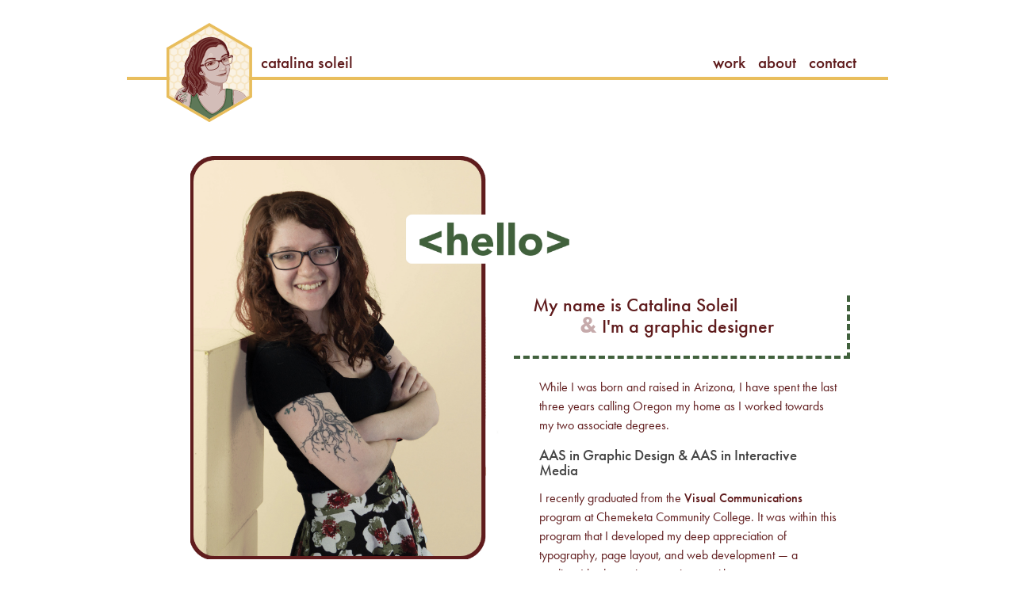

--- FILE ---
content_type: text/html; charset=UTF-8
request_url: https://www.catalinasoleil.com/index.php
body_size: 1706
content:
<!DOCTYPE html>

<html lang="en">

<!-- START of head.php -->
<head>

    <meta charset="utf-8">

    <link rel="shortcut icon" href="">
    <link rel="apple-touch-icon" href="" />

    <link rel="stylesheet" href="https://use.typekit.net/iut7ugx.css">

    <title>Catalina Soleil | About</title>

    <meta name="viewport" content="width=device-width, initial-scale=1.0" />

    <link href="common/css/default.css" rel="stylesheet" type="text/css">
    
    <link href="common/css/lightbox.css" rel="stylesheet" />

    <script src="common/js/jquery-3.1.1.min.js" type="text/javascript"></script>
    
    <script src="common/js/lib.js" type="text/javascript"></script>
    
    <script src="common/js/lightbox.js"></script>

</head><!-- END of head.php -->

<body class="about">

    <!-- START of header.php -->
    <header class="innerwrap">

    <nav id="primary">
        <ul>
            <div>
                <li><a href="index.php" id="name"><img src="common/art/logo.svg" alt="Logo">catalina soleil</a></li>
            </div>
            <div>
                <li><a href="work.php">work</a></li>
                <li><a href="index.php">about</a></li>
                <li><a href="contact.php">contact</a></li>
            </div>
        </ul>
    </nav>

    <nav id="mobile">
        <div>
            <div>
                <a href="index.php"><img src="common/art/logo.svg" alt="Logo">
                </a>
            </div>
            <div>
                <a href="index.php" id="mobileName">catalina soleil</a>
            </div>
        </div>

        <ul>
            <li><a href="work.php">work</a></li>
            <li><a href="index.php">about</a></li>
            <li><a href="contact.php">contact</a></li>
        </ul>
    </nav>

</header>
    <!-- END of header.php -->

    <main class="innerwrap" id="about">

        <div>

            <div>
                <img src="common/art/just-me-hello.jpg" alt="Just Me" id="just-me">

                <div id="resources-desktop">

                    <a href="portfolio.pdf" target="_blank" class="download">Portfolio PDF</a>
                    
                    <a href="https://www.linkedin.com/in/catalina-soleil-230637180?trk=profile-badge" target="_blank" class="download">LinkedIn</a>

                    <!--                    <a href="resume.pdf" target="_blank" class="download">Resumé</a>-->

                    <a href="https://www.instagram.com/catalinasoleil/?hl=en" target="_blank" class="socialMedia"></a>

                </div>

            </div>

            <div>

                <h2>My name is Catalina Soleil<br> <span>&amp;</span> I'm a graphic designer</h2>

                <section>

                    <p>While I was born and raised in Arizona, I have spent the last three years calling Oregon my home as I worked towards my two associate degrees. </p>

                    <h4>AAS in Graphic Design &amp; AAS in Interactive Media</h4>

                    <p>I recently graduated from the <a href="http://chemeketa.vc" target="_blank">Visual Communications</a> program at Chemeketa Community College. It was within this program that I developed my deep appreciation of typography, page layout, and web development &mdash; a medium I had no prior experience with.</p>


                    <ul id="software">

                        <li><img src="common/art/illustrator.svg" alt="Adobe Illustrator"></li>

                        <li><img src="common/art/indesign.svg" alt="Adobe Indesign"></li>

                        <li><img src="common/art/photoshop.svg" alt="Adobe Photoshop"></li>

                        <li><img src="common/art/xd.svg" alt="Adobe XD"></li>

                        <li><img src="common/art/brackets.svg" alt="Brackets"></li>

                        <li><img src="common/art/html.svg" alt="HTML"></li>

                        <li><img src="common/art/css.svg" alt="CSS"></li>

                        <li><img src="common/art/js.svg" alt="JavaScript"></li>

                    </ul>

                    <p>Once I had a taste of web design, I couldn't get enough. I quickly began to immerse myself in code, and took on the challenge of completing the interactive media degree along with my graphic design major. Throughout my three years in the program, I obtained an in-depth knowledge of the Adobe Suite of applications while experiencing work with real clients in an agency-like setting. This gave me the chance to explore creative solutions to real problems with many of the same challenges in the field, such as working as a team on both print and web projects, as well as practicing how to be flexible and adapt to client needs on the fly.</p>

                    <p>When I'm not in the thick of it with my laptop, I can be observed laughing with friends and family, devouring a good book, or brewing a fresh pot of tea. ♥</p>

                </section>

                <div id="resources-mobile">

                    <a href="portfolio.pdf" target="_blank" class="download">Portfolio PDF</a>
                    
                    <a href="https://www.linkedin.com/in/catalina-soleil-230637180?trk=profile-badge" target="_blank" class="download">LinkedIn</a>

                    <!--                    <a href="resume.pdf" target="_blank" class="download">Resumé</a>-->

                    <a href="https://www.instagram.com/catalinasoleil/?hl=en" target="_blank" class="socialMedia"></a>

                </div>
                
            </div>

        </div>


    </main>

    <!-- START of footer.php -->
    <footer class="innerwrap">

    <a href="index.php"><img src="common/art/logo.svg" alt="Catalina Icon"></a>

        <h2>catalina soleil</h2>

    <nav id="footer">
        <ul>
            <li><a href="work.php">work</a></li>
            <li><a href="index.php">about</a></li>
            <li><a href="contact.php">contact</a></li>
        </ul>
    </nav>

    <p>&copy; 

--- FILE ---
content_type: text/css
request_url: https://www.catalinasoleil.com/common/css/default.css
body_size: -112
content:
@import url("reset.css");

@import url("styles.css");

--- FILE ---
content_type: text/css
request_url: https://www.catalinasoleil.com/common/css/reset.css
body_size: 675
content:
/* 
 Super-basic reset style sheet
  
 by Peter Hoelter for Web Design 1/2/3
    ...with sources from the Web including Eric Meyer's reset.css
 Chemeketa Community College
 20 March 2018
 Rev 4.4

*/

html, body, div, span, object, iframe, h1, h2, h3, h4, h5, h6, p, blockquote, pre,
a, abbr, acronym, address, big, cite, code, del, dfn, em, img, ins, kbd, q, s, samp,
small, strike, strong, sub, sup, tt, var, b, u, i, dl, dt, dd, ol, ul, li,
fieldset, form, label, legend, table, caption, tbody, tfoot, thead, tr, th, td,
article, aside, canvas, details, embed, figure, figcaption, footer, header, hgroup, 
menu, nav, output, ruby, section, summary, time, mark, audio, video {
	margin: 0;
	padding: 0;
	font-size: 100%;
	font-weight: normal;
	line-height: 1em;
	font: inherit;
	vertical-align: baseline;
	}

article, aside, details, figcaption, figure, footer, header, hgroup, menu, nav, section {
	display: block;
}

body {
	line-height: 1;
}

img {
	border: 0;
	}

ul, ol, li {
	list-style-type: none;
	}
	
table {
	border-spacing: 0;
	border-collapse: collapse;
	}

table tr th, table tr td {
	padding: 0;
	}
	
input {
	outline: 0;
	}
	
/* Optional Form field reset */
/*

fieldset, form, label, legend, input {
	border: 0;
}
	
*/

	
/*
Changes the default box sizing method to include PADDING and BORDER widths in addition to CONTENT width.
 (browser default is to set the width of only the content area)
*/

*, *:before, *:after {
	-moz-box-sizing: border-box;
	-webkit-box-sizing: border-box;
	 box-sizing: border-box;
	}
	

/*
Modern replacement for clearfix; when applied forces a parent container whose children are all floated
 to have a height equal to the tallest child.	
 https://css-tricks.com/snippets/css/clear-fix/
 */	

.group:after {
  content: "";
  display: table;
  clear: both;
}
	

--- FILE ---
content_type: text/css
request_url: https://www.catalinasoleil.com/common/css/styles.css
body_size: 3838
content:
/*  for WIDESCREEN devices  */
@media screen and (min-width: 1200px) {}

/*  for TABLET devices  */
@media screen and (max-width: 750px),
screen and (max-width: 780px) and (orientation: portrait) {}

/* for MOBILE devices */
@media screen and (max-width: 520px) {}

img,
embed,
object,
video {
    max-width: 100%;
}

.outerwrap {
    width: 100%;
    clear: both;
    display: block;
}

.innerwrap {
    width: 90%;
    max-width: 60em;
    margin: 0 auto;
    display: block;
}

h1,
h2,
h3,
h4,
p,
em,
a,
ul,
li {
    font-family: futura-pt, helvetica, arial, sans-serif;
    text-decoration: none;
    color: #5F1B1C;
}

#name img {
    height: 6em;
    margin: 1em .5em -3.25em;
}

nav#mobile {
    display: none;
}

/* PRIMARY NAV STYLING */

nav#primary ul {
    display: flex;
    justify-content: space-between;
    border-bottom: 4px solid #E9BE5D;
    padding: 0 2em;
}

nav#primary ul div {
    display: flex;
    justify-content: flex-end;
    align-items: flex-end;
}

nav#primary ul li {
    padding: .5em;
}

nav#primary ul li a {
    font-size: 1.3em;
    font-weight: 500;
    border-bottom: 4px solid #E9BE5D;
    transition: .3s all ease;
    padding-bottom: .23em;
}

nav#primary ul li a:hover {
    border-bottom: 4px solid #5F1B1C;
}

nav#primary ul li a#name:hover {
    border-bottom: 4px solid #E9BE5D;
}

/* MOBILE NAV STYLYING */

nav#mobile div {
    display: flex;
    justify-content: space-between;
    align-items: center;
    margin: .5em;
}

nav#mobile div img {
    height: 3em;
}

nav#mobile div:last-child {
    align-self: flex-start;
    margin-top: 1em;
}

nav#mobile div a {
    font-size: 2em;
}

nav#mobile ul {
    border-top: 4px solid #E9BE5D;
    margin: -4.3em 0 2em;
    padding: .25em .5em;
    display: flex;
    justify-content: flex-end;
}

nav#mobile ul li {
    padding: 0 .5em;
}

nav#mobile ul li a {
    font-size: 1.4em;
}


@media screen and (max-width: 650px) {
    nav#primary {
        display: none;
    }

    nav#mobile {
        display: block;
    }

    a#mobileName {
        font-weight: 500;
    }
}

/* UTILITY NAV STYLYING */

nav#utility ul {
    display: flex;
}

nav#utility ul div {
    display: flex;
}

nav#utility ul div:first-child {
    position: fixed;
    top: 50%;
    left: -8em;
    transform: rotate(270deg);
}

nav#utility ul div:last-child {
    position: fixed;
    top: 50%;
    right: -4em;
    transform: rotate(90deg);
}

nav#utility ul div li a {
    padding: 0 .5em;
    font-size: 1.2em;
    transition: .3s all ease;
}

nav#utility ul div li a:hover {
    color: #E9BE5D;
}

nav#utility ul div li::after {
    content: "/";
    font-size: .7em;
}

nav#utility ul div li:last-child::after {
    content: "";
}

@media screen and (max-width: 820px) {

    nav#utility {
        display: none;
    }
}

/* WORK STYLING */

body.work nav#utility {
    display: none;
}

body.work nav#mobileUtility {
    display: none;
}

h1 {
    font-size: 2.5em;
    text-align: center;
    font-weight: 600;
    margin: 2em 0 .5em;
    color: #41613d;
}

h1::before {
    content: "<";
    padding: 0 .2em;
}

h1::after {
    content: ">";
    padding: 0 .2em;
}

body.work div#webDesignWork,
body.work div#graphicDesignWork,
body.work div#photography {
    display: flex;
    flex-wrap: wrap;
    justify-content: center;
    transition: .3s all ease;
}

body.work div section {
    flex: 0 1 28%;
    margin: .5em;
    padding: .5em;
    transition: .3s all ease;
}

body.work div section:hover {
    transform: scale(1.1);
}

body.work div section p.caption {
    padding-top: .5em;
    text-transform: uppercase;
    font-size: .75em;
}

div.division {
    border-bottom: 4px dashed #5F1B1C;
    /*    border-width: 0 4px 4px 4px;*/
    height: 3em;
}

body.work main {
    margin-bottom: 3em;
}

#graphicDesignWork img,
#photography img {
    border-radius: .3em;
}


@media screen and (max-width: 820px) {

    body.work div section {
        flex: 0 1 40%;
    }
}

@media screen and (max-width: 550px) {

    h1 {
        font-size: 2em;
    }

    body.work div#webDesignWork,
    body.work div#graphicDesignWork,
    body.work div#photography {
        display: block;
    }

    body.work div section p.caption {
        font-size: 1em;
    }

}

/* CONTACT STYLING */

body.contact main {
    width: 65%;
    margin-top: 6em;
}

@media screen and (max-width: 820px) {
    body.contact main {
        width: 80%;
    }
}

@media screen and (max-width: 520px) {
    body.contact main {
        width: 90%;
        margin-top: 2em;
    }
}

/* ABOUT STYLING */

body.about nav#utility, body.contact nav#utility {
    display: none;
}

body.about nav#mobileUtility,  body.contact nav#mobileUtility{
    display: none;
}

main#about > div {
    display: flex;
    margin: 3em auto;
}

main#about div div {
    flex: 1 0 60%;
    padding-top: 3em;
}

main#about > div div:last-child {
    flex: 1 0 40%;
    margin: 11em 3em 0 -8em;
}

main#about img {
    padding: 0 2em 1.2em 5em;
}

#about div#resources-desktop {
    display: flex;
    flex-direction: column;
    justify-content: center;
    align-items: flex-start;
    margin: 0 4em 0 0;
    padding-top: 0;
}

#about div#resources-mobile {
    display: none;
}

#about a.download {
    padding: .5em 1em;
    border: 3px solid #5F1B1C;
    border-radius: .5em;
    margin: 0 0 1.2em 5em;
    text-transform: uppercase;
    font-weight: 500;
    transition: .3s all ease;
    cursor: pointer;
}

#about a.download:hover {
    border: 3px solid #444;
    background-color: #444;
    color: white;
}

#about a.socialMedia {
    margin: 0 0 1em 5em;
    background: url(../art/instagram.svg) no-repeat center center;
    width: 2.5em;
    height: 2.5em;
    transition: .3s all ease;
    cursor: pointer;
}

#about a.socialMedia:hover {
    background: url(../art/instagram-hover.svg) no-repeat center center;
}

main#about h2 {
    font-size: 1.5em;
    padding-bottom: 1em;
    border: 4px dashed #41613d;
    border-width: 0 4px 4px 0;
    margin-bottom: 1em;
    padding-left: 1em;
    font-weight: 500;
}

main#about h2 span {
    font-weight: 600;
    font-size: 1.2em;
    margin-left: 15%;
    color: #c6aaab;
}

main#about section {
    margin: 0 1em 0 2em;
}

main#about h4 {
    font-size: 1.2em;
    padding-bottom: .75em;
    color: #444;
    font-weight: 500;
}

main#about p {
    line-height: 1.5em;
    padding-bottom: 1em;
}

main#about p a {
    font-weight: 500;
    transition: .2s all ease;
}

main#about p a:hover {
    text-decoration: underline;
}

main#about #software {
    display: flex;
    flex-wrap: wrap;
    justify-content: center;
    padding-bottom: 1em;
    align-items: center;
}

main#about #software img {
    width: 2.5em;
    color: #5F1B1C;
    padding: 0 0 0 0;
    margin: .75em;
}

@media screen and (max-width: 820px) {

    main#about div:last-child {
        padding-right: 0em;
    }

    main#about img {
        padding: 0 2em 0em 0em;
    }

    main#about > div div:last-child {
        margin: 10em 1em 0 -6em;
    }
    
    #about div#resources-desktop {
        margin-top: 1em;
    }
    
    #about a.download {
        margin: 0 0 1em 0;

    }
    
    #about a.socialMedia {
        margin: 0 0 1em 0;

    }

    main#about h2 {
        padding-left: 0;
    }

    main#about p {
        font-size: 1.2em;
    }

    main#about h4 {
        font-size: 1.5em;
    }
}

@media screen and (max-width: 700px) {
    main#about > div {
        display: block;
    }

    main#about > div div {
        padding-top: 1em;
    }
    
    #about div#resources-desktop {
        display: none;
    }
    
    #about div#resources-mobile {
        display: flex;
        flex-direction: row;
        justify-content: center;
        align-items: flex-start;
        margin: 1em 0;
        padding-top: 0;
    }
    
    #about a.download {
        margin: 0 .5em;

    }
    
    #about a.socialMedia {
        margin: 0 .5em;

    }

    main#about h2 {
        margin-bottom: 1em;
        padding-left: 1em;
        padding-top: 1em;
    }

    main#about img#just-me {
        margin-left: 1em;
    }

    main#about > div div:last-child {
        margin: 0em;
    }

    main#about section {
        margin: 0 1em 0 1em;
    }

}

/* GRID STYLING */

h1.title {
    font-size: 2.5em;
    text-align: center;
    margin-top: 3em;
    line-height: 1em;

}

h2.subtitle {
    font-size: 1.5em;
    text-transform: lowercase;
    text-align: center;
    margin-top: .5em;
}

/*
h2.subtitle::before,
h2.subtitle::after {
    content: "-";
    padding: .25em;
}
*/

.grid {
    margin: 0 3em 5em 3em;
    display: grid;
    grid-template-columns: repeat(8, 1fr);
    grid-template-rows: repeat(28, 3em);
    grid-gap: 1.5em;
}

img.webMockupPrimary {
    grid-column: 1/6;
    grid-row: 1/8;
    border: 4px solid #5F1B1C;
    border-radius: 1.2em 1.2em 0 1.2em;
    align-self: end;
}

img.graphicMockupPrimary {
    grid-column: 4/9;
    grid-row: 1/8;
    border: 4px solid #5F1B1C;
    border-radius: 1.2em 1.2em 1.2em 0;
    align-self: end;
}

#gizmoLogo {
    grid-column: 6/8;
    grid-row: 3/4;
}

div.webDescription {
    grid-column: 6/9;
    grid-row: 4/8;
    align-self: end;
    line-height: 1.5em;
    font-weight: 400;
    border: 4px solid #E9BE5D;
    padding: 1.4em;
    margin-left: -1.8em;
    z-index: -1;
    border-radius: 0 1.2em 1.2em 0;
}

div.graphicDescription {
    grid-column: 1/4;
    grid-row: 4/8;
    align-self: end;
    line-height: 1.5em;
    font-weight: 400;
    border: 4px solid #E9BE5D;
    padding: 1.4em;
    margin-right: -1.8em;
    z-index: -1;
    border-radius: 1.2em 0 0 1.2em;
}

body#salemReads div.secondaryDescription {
    grid-column: 2/7;
    grid-row: 19/22;
}

body#salemReads div.secondaryDescription p {
    padding-bottom: 1em;
}

section.tools {
    grid-column: 2/4;
    grid-row: 11/16;
    text-align: center;
    border-radius: 1.2em;
    margin-bottom: 1.3em;
}

section.tools#graphic {
    grid-column: 6/8;
}

h3 {
    font-size: 1.2em;
    color: white;
    padding: .5em 0;
    background-color: #E9BE5D;
    border-radius: 1em 1em 0 0;
}

.tools > div {
    font-family: futura-pt, helvetica, arial, sans-serif;
    font-size: 1em;
    font-weight: 500;
    color: #5F1B1C;
    text-transform: uppercase;
    background-color: #FAF2E3;
    padding: 1em 0 1.35em 0;
    text-align: center;
    border: 4px solid #E9BE5D;
    border-radius: 0 0 1em 1em;
}

.tools > div div {
    display: flex;
    justify-content: flex-start;
    align-items: center;
    font-size: 1em;
}

.icon {
    width: 1.5em;
    margin: .5em 1em .5em 1.5em;
}

svg path {
    fill: #5F1B1C !important;
    transition: .3s all ease;
}

/*
div#brackets svg:hover path {
    fill: #E9BE5D !important;
}
*/


.webBig {
    grid-column: 4/9;
    grid-row: 11/18;
    border: 4px solid #5F1B1C;
    border-radius: 1.2em;
}

.graphicBig {
    grid-column: 1/6;
    grid-row: 11/18;
    border: 4px solid #5F1B1C;
    border-radius: 1.2em;
}

img.previewBtn {
    grid-column: 3/4;
    grid-row: 15/17;
    margin-top: -1.2em;
    cursor: pointer;
}

img.desktopPreviewBtn {
    grid-column: 2/3;
    grid-row: 14/15;
    margin-top: -1.5em;
    cursor: pointer;
}

img.mobilePreviewBtn {
    grid-column: 3/4;
    grid-row: 14/15;
    margin-top: -1.5em;
    cursor: pointer;
}

img.currentPreviewBtn {
    grid-column: 3/4;
    grid-row: 15/16;
    margin-left: -3.5em;
    cursor: pointer;
}

a.previewLink {
    content: "";
    grid-column: 3/4;
    grid-row: 15/17;
    margin-top: -1.2em;
    z-index: 1;
}

a.currentLink {
    grid-column: 3/4;
    grid-row: 15/17;
    margin-left: -3.5em;
    margin-right: 3.5em;
    z-index: 1;
}

a.desktopLink {
    grid-column: 2/3;
    grid-row: 14/15;
    margin-top: -1.5em;
    z-index: 1;
}

a.mobileLink {
    grid-column: 3/4;
    grid-row: 14/15;
    margin-top: -1.5em;
    z-index: 1;
}

.webMockupSecondary {
    grid-column: 4/9;
    grid-row: 21/29;
    align-self: end;
    margin-bottom: -1.2em;
}

body#salemReads .webMockupSecondary {
    grid-column: 5/9;
    grid-row: 23/31;
    margin-bottom: 0em;
}

.graphicMockupSecondary {
    grid-column: 2/5;
    grid-row: 23/33;
    align-self: start;
    margin-bottom: -1.2em;
}

body.cipherCiders .graphicMockupSecondary {
    grid-column: 1/6;
    grid-row: 24/33;
    margin-top: -1.2em;
}

body.bumbleTea .graphicMockupSecondary {
    grid-column: 1/4;
    grid-row: 24/33;
}

img#govcupMobile {
    grid-column: 6/9;
    grid-row: 22/29;
    margin-bottom: 0em;
}

#govcupScroll {
    grid-column: 1/6;
}

body#salemReads .webSmall {
    grid-row: 23/31;
}

.webSmall {
    grid-column: 1/5;
    grid-row: 21/29;
    align-self: end;
    border: 4px solid #5F1B1C;
    border-radius: 1.2em;
}

.graphicSmall {
    grid-column: 5/8;
    grid-row: 25/35;
    align-self: start;
    border: 4px solid #5F1B1C;
    border-radius: 1.2em;
}

body.cipherCiders video.graphicSmall {
    grid-column: 6/9;
}

body.bumbleTea video.graphicSmall {
    grid-column: 4/9;
}


/* BOXES AND LINES */

#box1 {
    border: 2px dashed #5F1B1C;
    border-width: 0 0 4px 4px;
    grid-column: 3/8;
    grid-row: 8/9;
    margin: -1.5em 0 0 -1.5em;
}

#box2 {
    border: 2px dashed #5F1B1C;
    border-width: 0 4px 0 0;
    grid-column: 7/8;
    grid-row: 9/20;
    margin: -1.5em 0 -1.5em;
}

#box3 {
    border: 2px dashed #5F1B1C;
    grid-column: 5/8;
    grid-row: 20/21;
    border-width: 4px 0 0 4px;
    margin: 0 0 -1.5em -1.5em;
}

#box4 {
    border: 2px dashed #5F1B1C;
    grid-column: 2/5;
    grid-row: 21/27;
    border-width: 4px 0 0 4px;
    margin: 0 -.2em -1.5em 0;
}

#box5 {
    border: 2px dashed #5F1B1C;
    border-width: 0 4px 4px 0;
    grid-column: 3/8;
    grid-row: 8/9;
    margin: -1.5em 0 0 -1.5em;
}

#box6 {
    border: 2px dashed #5F1B1C;
    border-width: 0 0 0 4px;
    grid-column: 3/4;
    grid-row: 9/22;
    margin: -1.5em 0 0 -1.5em;
}

#box7 {
    border: 2px dashed #5F1B1C;
    grid-column: 3/6;
    grid-row: 22/24;
    border-width: 4px 4px 0 0;
    margin: -1.5em -1.5em;
}

#box8 {
    border: 2px dashed #5F1B1C;
    grid-column: 6/7;
    grid-row: 24/25;
    border-width: 4px 4px 0 0;
    margin: 0 0 -1.5em -.2em;
}

body#salemReads #box1 {
    border: 2px dashed #5F1B1C;
    border-width: 0 0 4px 4px;
    grid-column: 3/8;
    grid-row: 8/9;
    margin: -1.5em 0 0 -1.5em;
}

body#salemReads #box2 {
    border: 2px dashed #5F1B1C;
    border-width: 0 4px 0 0;
    grid-column: 7/8;
    grid-row: 9/23;
    margin: -1.5em 0 0;
}

body#salemReads #box3 {
    border: 2px dashed #5F1B1C;
    grid-column: 5/8;
    grid-row: 23/24;
    border-width: 4px 0 0 4px;
    margin: -1.5em 0 -1.5em -1.5em;
}

body#salemReads #box4 {
    border: 2px dashed #5F1B1C;
    grid-column: 2/5;
    grid-row: 24/27;
    border-width: 4px 0 0 4px;
    margin: 0 -.2em -1.5em 0;
}


@media screen and (max-width: 1100px) {
    section.tools {
        grid-column: 0/4;
    }
}

@media screen and (max-width: 900px) {
    #gizmoLogo {
        grid-column: 4/6;
        grid-row: 2/3;
        align-self: start;
    }
}

@media screen and (max-width: 820px) {
    .grid {
        margin: 5em 0em 2em;
        display: grid;
        grid-template-columns: repeat(4, 1fr);
        grid-template-rows: repeat(11, auto);
        grid-gap: 1em;
    }

    img.webMockupPrimary,
    img.graphicMockupPrimary {
        grid-column: 1/5;
        grid-row: 2/3;
        border-radius: 1.2em 1.2em 0 0;
    }

    #gizmoLogo {
        grid-column: 2/4;
        grid-row: 1/2;
        padding: 2em 3em;
    }

    div.webDescription {
        grid-column: 1/5;
        grid-row: 3/4;
        font-size: 1.2em;
        line-height: 1.5em;
        font-weight: 400;
        padding: 1em;
        margin-left: 0;
        margin-top: -1em;
        z-index: -1;
        border-radius: 0 0 1.2em 1.2em;
    }
    
    body#salemReads div.secondaryDescription {
        grid-column: 1/5;
        grid-row: 17/25;
        font-size: 1.2em;
        line-height: 1.5em;
    }

    div.graphicDescription {
        grid-column: 1/5;
        grid-row: 3/4;
        font-size: 1.2em;
        line-height: 1.5em;
        font-weight: 400;
        padding: 1em;
        margin-right: 0;
        margin-top: -1em;
        z-index: -1;
        border-radius: 0 0 1.2em 1.2em;
    }

    section.tools,
    section.tools#graphic {
        grid-column: 1/5;
        grid-row: 5/6;
        /*    background-color: #f5cece;*/
        padding: .75em;
        border-radius: 0em;
        margin: 0 -1em;
    }

    h3 {
        font-size: 1.5em;
        padding: .25em 0 .5em 0;
    }

    section.tools > div {
        padding: .5em;
        text-align: center;
        display: flex;
        flex-wrap: wrap;
        justify-content: center;
        align-items: center;
        margin: 0 auto;
    }

    section.tools > div div {
        display: block;
        justify-content: center;
        align-items: center;
        font-size: 1em;
    }

    section.tools > div div div:last-child {
        display: none;
    }

    .icon {
        width: 2em;
        margin: .5em 1.5em;
    }

    .webBig,
    .graphicBig {
        grid-column: 1/5;
        grid-row: 8/9;
    }

    img.previewBtn {
        grid-column: 1/2;
        grid-row: 13/14;
        margin-top: 0em;
    }

    img.desktopPreviewBtn {
        grid-column: 3/4;
        grid-row: 14/15;
        margin-top: 1.5em;
        cursor: pointer;
    }

    img.mobilePreviewBtn {
        grid-column: 4/5;
        grid-row: 14/15;
        margin-top: 1.5em;
        cursor: pointer;
    }

    img.currentPreviewBtn {
        grid-column: 1/2;
        grid-row: 14/15;
        margin-top: 1.5em;
        margin-left: 0em;
        cursor: pointer;
    }

    a.previewLink {
        grid-column: 1/2;
        grid-row: 13/14;
        margin-top: -1.2em;
        z-index: 1;
    }

    a.currentLink {
        grid-column: 1/2;
        grid-row: 14/15;
        margin-top: 1.5em;
        margin-left: 0em;
        z-index: 1;
    }

    a.desktopLink {
        grid-column: 3/4;
        grid-row: 14/15;
        margin-top: 1.5em;
        z-index: 1;
    }

    a.mobileLink {
        grid-column: 4/5;
        grid-row: 14/15;
        margin-top: 1.5em;
        z-index: 1;
    }

    .webMockupSecondary {
        grid-column: 1/5;
        grid-row: 16/17;
        margin-bottom: 0;
    }

    .graphicMockupSecondary, body.cipherCiders .graphicMockupSecondary, body.bumbleTea .graphicMockupSecondary {
        grid-column: 2/4;
        grid-row: 16/17;
    }

    img#govcupMobile {
        grid-column: 2/4;
        grid-row: 16/17;
        margin-bottom: 0em;
    }
    
    body#salemReads .webMockupSecondary {
        grid-column: 1/5;
        grid-row: 27/28;
        margin-bottom: 0em;
    }

    .webSmall {
        grid-column: 2/5;
        grid-row: 10/14;
    }
    
    body#salemReads .webSmall {
        grid-row: 10/14;
    }

    .graphicSmall, body.cipherCiders video.graphicSmall, body.bumbleTea video.graphicSmall {
        grid-column: 1/4;
        grid-row: 10/14;
    }

    #box1, body#salemReads #box1 {
        border-width: 0 0 4px 4px;
        grid-column: 2/4;
        grid-row: 4/8;
        margin: -1em -1em 0 -1em;
        z-index: -1;
    }

    #box2, body#salemReads #box2 {
        border-width: 0 4px 4px 0;
        grid-column: 2/4;
        grid-row: 8/9;
        margin: -1em -1em -2em -3em;
    }

    #box3, body#salemReads #box3 {
        grid-column: 2/3;
        grid-row: 9/11;
        border-width: 0 0 4px 4px;
        margin: 1em 0 -1em -3em;
        height: 8em;
    }

    #box4, body#salemReads #box4 {
        grid-column: 1/5;
        grid-row: 9/10;
        display: none;
    }

    #box5 {
        border-width: 0 4px 4px 0;
        grid-column: 2/4;
        grid-row: 4/8;
        margin: -1em -1em 0 -1em;
        z-index: -1;
    }

    #box6 {
        border-width: 0 0 4px 4px;
        grid-column: 2/4;
        grid-row: 8/9;
        margin: -1em -3em -2em -1em;
    }

    #box7 {
        grid-column: 3/4;
        grid-row: 9/11;
        border-width: 0 4px 4px 0;
        margin: 1em -3em -1em 0;
        height: 8em;
    }

    #box8 {
        grid-column: 1/5;
        grid-row: 9/10;
        display: none;
    }
}

@media screen and (max-width: 550px) {
    #gizmoLogo {
        padding: 0;
    }

    h1.title {
        margin-top: 2em;
    }
}

nav#mobileUtility {
    display: none;
}

/* CREDITS STYLING */

#credits {
    display: flex;
    justify-content: space-around;
    margin: 4em 0;
}

#credits h4 {
    text-transform: uppercase;
    font-weight: 600;
    padding-bottom: .75em;
}

#credits ul li {
    padding: .25em 1em .25em 0;
    transition: .2s all ease;
}

#credits ul li a {
    transition: .2s all ease;
}

#credits ul li:hover a {
    color: #E9BE5D;
}

@media screen and (max-width: 550px) {
    #credits {
        display: block;
	    margin-left: 1em;
    }
    #credits div {
        margin-bottom: 1.5em;
    }
}

/* FOOTER STYLING */

footer {
    border-top: 4px solid #E9BE5D;
    padding: 5em 3em 15em;
    text-align: center;
}

footer img {
    width: 7em;
    padding-bottom: .5em;
}

footer h2 {
    font-size: 2.5em;
    font-weight: 500;
    border-bottom: 4px solid #5F1B1C;
    width: 7em;
    padding-bottom: .25em;
    margin: 0 auto;
}

nav#footer ul {
    display: flex;
    font-size: 1.2em;
    justify-content: center;
}

nav#footer ul li {
    padding: .5em 1em;
    margin-left: 0;
}

footer p {
    margin-top: 3em;
}

nav#footer ul li a {
    transition: .3s all ease;
}

nav#footer ul li:hover a {
    color: #E9BE5D;
}

@media screen and (max-width: 820px) {
    nav#mobileUtility {
        display: block;
        margin-bottom: 1em;
    }

    nav#mobileUtility ul {
        display: flex;
        justify-content: center;
    }

    nav#mobileUtility ul li {
        padding: 1em 0em;
    }

    nav#mobileUtility ul li a {
        font-size: 1.2em;
        padding: 1em;
    }

    nav#mobileUtility ul li:hover a {
        color: #E9BE5D;
    }

    nav#mobileUtility ul li::after {
        content: "/";
        font-size: .7em;
    }

    nav#mobileUtility ul li:last-child::after {
        content: "";
    }

    footer h2 {
        width: auto;
        max-width: 7em;
    }
}


--- FILE ---
content_type: image/svg+xml
request_url: https://www.catalinasoleil.com/common/art/js.svg
body_size: 1479
content:
<?xml version="1.0" encoding="utf-8"?>
<!-- Generator: Adobe Illustrator 23.0.3, SVG Export Plug-In . SVG Version: 6.00 Build 0)  -->
<svg version="1.1" id="Layer_1" xmlns="http://www.w3.org/2000/svg" xmlns:xlink="http://www.w3.org/1999/xlink" x="0px" y="0px"
	 viewBox="0 0 318.9 360" style="enable-background:new 0 0 318.9 360;" xml:space="preserve">
<style type="text/css">
	.st0{fill:#444444;}
</style>
<path class="st0" d="M0.2,7C0.1,6.1,0.1,5.3,0,4.4c0.1-1.3,0.2-2.5,0.3-3.8l0.2-0.2c32.4,0,64.8,0,97.3-0.1
	c33-0.1,66.1-0.3,99.1-0.4c1.7,0,3.3,0,5,0c0.8,0,1.6,0,2.5,0c4.6,0,9.1,0,13.7,0c30.5,0.1,61,0.5,91.5,0.2c7.3-0.1,11.1,1,8.5,9.2
	c-0.4,1.1,0,2.4,0,3.7c0,1.2-0.1,2.5-0.1,3.8c-1.3,12.8-2.6,25.5-3.9,38.3c0,1.7-0.1,3.4-0.1,5.1c-0.8,8.3-1.6,16.5-2.3,24.8
	c-0.1,1.3-0.2,2.6-0.3,3.8c-0.4,3.7-0.7,7.4-1.1,11c0,0.9-0.1,1.7-0.2,2.6c-1.1,11.6-2.2,23.1-3.3,34.7c-0.1,2.1-0.2,4.2-0.4,6.3
	c-1.5,16.1-3.1,32.2-4.6,48.3c-0.1,0.9-0.1,1.7-0.2,2.6c-0.3,0.4-0.3,0.7-0.1,1.1c0,1.3-0.1,2.6-0.1,3.9
	c-1.6,16.9-3.2,33.8-4.8,50.7c0,1.3-0.1,2.6-0.1,3.9c-0.4,2.6-0.8,5.3-1,7.9c-2,20.9-4,41.8-6,62.8l-0.4,0l-0.2,0.4
	c-0.8,0.3-1.6,0.6-2.5,1c-0.9,0.1-1.7,0.3-2.6,0.5c-2,0.7-4.1,1.3-6.1,2c-0.9,0.2-1.7,0.4-2.6,0.5c-5.3,1.5-10.7,3-16,4.6
	c-0.9,0.2-1.8,0.4-2.6,0.6c-2,0.6-4.1,1.2-6.1,1.8c-0.9,0.2-1.7,0.4-2.6,0.6c-11.1,3.1-22.3,6.2-33.4,9.3c-0.9,0.2-1.7,0.4-2.6,0.6
	c-2,0.6-4.1,1.2-6.1,1.8c-0.9,0.2-1.7,0.4-2.6,0.5c-12.9,3.5-25.8,7.2-38.7,10.4c-3.4,0.8-7.3,0.8-10.7-0.1
	c-13-3.2-25.8-6.9-38.7-10.5c-0.9-0.2-1.7-0.3-2.6-0.5c-4.9-1.5-9.9-2.9-14.8-4.3c-0.8-0.1-1.7-0.3-2.5-0.4
	c-8.3-2.3-16.6-4.6-24.8-7c-0.8-0.2-1.7-0.4-2.6-0.6c-2-0.6-4.1-1.3-6.1-1.9c-0.9-0.2-1.7-0.3-2.6-0.5c-8.2-2.4-16.5-4.8-24.7-7.2
	c-0.9-0.1-1.7-0.3-2.6-0.4c-0.8-0.4-1.6-0.8-2.4-1.2l-0.2-0.1c-0.5-2.9-0.9-5.7-1.4-8.5c-0.1-1.8-0.1-3.5-0.2-5.3
	c-1.6-16.5-3.1-33-4.7-49.4c0-0.9-0.1-1.7-0.1-2.6c-0.4-3.7-0.8-7.3-1.2-11c-0.1-0.9-0.1-1.8-0.2-2.7c-1.1-12.8-2.2-25.6-3.4-38.4
	c0-1.3-0.1-2.6-0.1-3.9c0.2-0.4,0.2-0.8-0.1-1.1c-0.1-0.9-0.1-1.7-0.2-2.6c-1.5-16.1-3-32.2-4.6-48.3c0-0.9-0.1-1.8-0.1-2.6
	c0.2-0.4,0.2-0.8-0.1-1.1c-0.1-0.9-0.1-1.7-0.2-2.6c-1.1-12-2.2-23.9-3.4-35.9c-0.1-0.9-0.1-1.7-0.1-2.6c-0.4-3.7-0.7-7.3-1.1-11
	c-0.1-1.7-0.2-3.4-0.3-5.1C6.4,77.7,5.2,65.3,4.1,52.9C4,52,4,51.1,3.9,50.2C3.6,46.6,3.2,43,2.8,39.3c-0.1-1.3-0.2-2.6-0.3-3.9
	C1.8,26,1,16.5,0.2,7z M215.7,106.3c0.1,1.6,0.1,3.2,0.2,4.8c-0.1,0.9-0.2,1.7-0.3,2.6c-0.3,2.4-0.5,4.9-0.8,7.3
	c-0.2,2.5-0.4,5-0.5,7.6c-0.3,2.9-0.6,5.7-1,8.6c-0.1,0.9-0.1,1.7-0.2,2.6c-0.2,1.2-0.4,2.4-0.6,3.6c-0.2,3.8-0.5,7.5-0.7,11.3
	c-0.3,2.9-0.6,5.7-0.9,8.6c-0.1,0.9-0.2,1.7-0.3,2.6c-0.2,2-0.4,4.1-0.7,6.1c-0.2,2.9-0.4,5.9-0.6,8.8c-0.3,2.9-0.6,5.7-1,8.6
	c-0.1,0.9-0.1,1.7-0.2,2.6c-0.2,1.6-0.4,3.3-0.6,4.9c-0.2,3.3-0.4,6.7-0.6,10c-0.3,2.9-0.6,5.7-1,8.6c-0.1,0.9-0.2,1.7-0.3,2.6
	c-0.2,1.6-0.4,3.3-0.6,4.9c-0.2,2.9-0.4,5.9-0.6,8.8c-0.3,2-0.7,4.1-1,6.1c-0.9,0.5-1.9,1.1-2.9,1.6c-0.6,0.2-1.2,0.4-1.8,0.6
	c-1,0.3-2.1,0.6-3.1,0.8c-0.8,0.2-1.6,0.5-2.4,0.7c-0.9,0.2-1.7,0.3-2.6,0.5c-2.1,0.6-4.1,1.2-6.2,1.8c-0.9,0.2-1.7,0.3-2.5,0.5
	c-2.4,0.7-4.9,1.4-7.3,2.1c-0.9,0.1-1.7,0.3-2.6,0.5c-2.1,0.6-4.1,1.3-6.1,1.9c-2.1,0.5-4.2,1-6.3,1.5c-13.8-3.6-27.6-7.1-41.3-11.1
	c-2-0.6-4.4-3.5-4.7-5.6c-1.1-7.3-1.2-14.8-2.3-22.2c-0.3-1.7-3-4.3-4.7-4.4c-10.1-0.4-20.3-0.4-30.4,0c-1.4,0.1-4,2.6-4,3.9
	c1,16.7,2.7,33.3,3.5,50.1c0.3,6.5,2.6,9.4,9,10.5c7.7,1.4,15.1,4.1,22.7,6.1c16.9,4.5,33.9,8.9,50.9,13.3l0.4,0.1
	c0.2,0,0.3,0,0.5,0c2.2-0.5,4.4-1.1,6.6-1.6c1.2-0.3,2.4-0.7,3.6-1c0.9-0.2,1.8-0.4,2.6-0.6c2-0.6,4.1-1.2,6.1-1.8
	c0.9-0.2,1.8-0.4,2.6-0.5c2-0.6,4.1-1.3,6.1-1.9c0.9-0.2,1.7-0.3,2.6-0.5c2-0.6,4.1-1.3,6.1-1.9c0.9-0.2,1.7-0.3,2.6-0.5
	c2.4-0.7,4.9-1.5,7.3-2.2c1.7-0.5,3.4-0.9,5.1-1.3c1.2-0.4,2.4-0.7,3.6-1.1c0.9-0.2,1.8-0.4,2.6-0.6c2-0.6,4.1-1.2,6.1-1.9
	c2.1-0.5,4.2-1.1,6.3-1.6c0.8-0.3,1.6-0.5,2.4-0.8c0.9-0.2,1.7-0.3,2.6-0.5c6.7,0.1,7.7-4,6.9-9.4c0.2-2.5,0.3-5.1,0.5-7.6
	c0.7-6.5,1.4-13.1,2.1-19.6c0.1-2.6,0.3-5.2,0.4-7.8c0.7-6.6,1.3-13.1,2-19.7c0.2-2.9,0.4-5.9,0.6-8.8c0.6-5.3,1.2-10.7,1.7-16
	c0.2-3,0.4-5.9,0.6-8.9c0.4-4.1,0.8-8.1,1.1-12.2c0.1-0.9,0.2-1.7,0.2-2.6c0.2-2,0.5-4.1,0.7-6.1c0.1-2.5,0.3-5.1,0.5-7.6
	c0.7-6.6,1.3-13.1,2-19.7c0.2-2.9,0.4-5.9,0.6-8.8c0.3-3.3,0.7-6.5,1-9.8c0.1-0.9,0.1-1.8,0.2-2.6c0.3-2,0.5-4.1,0.8-6.1
	c0.2-2.9,0.3-5.9,0.5-8.8c0.8-5.9,1.9-11.8,2-17.8c0-1.5-2.8-4.5-4.2-4.5c-63.5-0.2-127.1-0.1-190.6,0.2c-1.5,0-4.2,3-4.1,4.5
	c0.3,9.5,1.4,19,1.8,28.5c0.2,4.7,2,5.8,6.4,5.8c20.1-0.2,40.2-0.2,60.2-0.1c29.2,0.2,58.3,0.4,87.5,0.7L215.7,106.3z"/>
</svg>


--- FILE ---
content_type: image/svg+xml
request_url: https://www.catalinasoleil.com/common/art/indesign.svg
body_size: 1027
content:
<?xml version="1.0" encoding="utf-8"?>
<!-- Generator: Adobe Illustrator 24.0.2, SVG Export Plug-In . SVG Version: 6.00 Build 0)  -->
<svg version="1.1" id="Layer_1" xmlns="http://www.w3.org/2000/svg" xmlns:xlink="http://www.w3.org/1999/xlink" x="0px" y="0px"
	 viewBox="0 0 360 349.9" style="enable-background:new 0 0 360 349.9;" xml:space="preserve">
<style type="text/css">
	.st0{fill:#444444;}
</style>
<g id="AxsHKb.tif">
	<g>
		<g>
			<path class="st0" d="M231.9,183.8c0-12.6-0.1-25.1,0.1-37.7c0.1-3.6-1.4-4.8-4.6-5.4c-15.5-3.1-31.9,5.9-38.1,21.2
				c-5.1,12.7-5.3,25.8-2.2,38.9c4.7,20.1,20.5,28.8,40.4,26.3c3.2-0.4,4.6-2,4.5-5.6C231.8,209,231.9,196.4,231.9,183.8z
				 M231.9,183.8c0-12.6-0.1-25.1,0.1-37.7c0.1-3.6-1.4-4.8-4.6-5.4c-15.5-3.1-31.9,5.9-38.1,21.2c-5.1,12.7-5.3,25.8-2.2,38.9
				c4.7,20.1,20.5,28.8,40.4,26.3c3.2-0.4,4.6-2,4.5-5.6C231.8,209,231.9,196.4,231.9,183.8z"/>
			<path class="st0" d="M232,221.5c0.1,3.6-1.3,5.2-4.5,5.6c-19.9,2.5-35.7-6.2-40.4-26.3c-3.1-13.1-2.9-26.2,2.2-38.9
				c6.2-15.3,22.6-24.3,38.1-21.2c3.2,0.6,4.7,1.8,4.6,5.4c-0.2,12.6-0.1,25.1-0.1,37.7C231.9,196.4,231.8,209,232,221.5z"/>
		</g>
	</g>
</g>
<g id="dimiz4.tif">
	<g>
		<g>
			<path class="st0" d="M231.9,183.8c0-12.6-0.1-25.1,0.1-37.7c0.1-3.6-1.4-4.8-4.6-5.4c-15.5-3.1-31.9,5.9-38.1,21.2
				c-5.1,12.7-5.3,25.8-2.2,38.9c4.7,20.1,20.5,28.8,40.4,26.3c3.2-0.4,4.6-2,4.5-5.6C231.8,209,231.9,196.4,231.9,183.8z
				 M231.9,183.8c0-12.6-0.1-25.1,0.1-37.7c0.1-3.6-1.4-4.8-4.6-5.4c-15.5-3.1-31.9,5.9-38.1,21.2c-5.1,12.7-5.3,25.8-2.2,38.9
				c4.7,20.1,20.5,28.8,40.4,26.3c3.2-0.4,4.6-2,4.5-5.6C231.8,209,231.9,196.4,231.9,183.8z M231.9,183.8c0-12.6-0.1-25.1,0.1-37.7
				c0.1-3.6-1.4-4.8-4.6-5.4c-15.5-3.1-31.9,5.9-38.1,21.2c-5.1,12.7-5.3,25.8-2.2,38.9c4.7,20.1,20.5,28.8,40.4,26.3
				c3.2-0.4,4.6-2,4.5-5.6C231.8,209,231.9,196.4,231.9,183.8z M231.9,183.8c0-12.6-0.1-25.1,0.1-37.7c0.1-3.6-1.4-4.8-4.6-5.4
				c-15.5-3.1-31.9,5.9-38.1,21.2c-5.1,12.7-5.3,25.8-2.2,38.9c4.7,20.1,20.5,28.8,40.4,26.3c3.2-0.4,4.6-2,4.5-5.6
				C231.8,209,231.9,196.4,231.9,183.8z M360,60.7c-0.1,76.2-0.1,152.3,0,228.5C360.1,212.9,360.1,136.8,360,60.7z M301-0.1
				c-80.6,0-161.2,0-241.9,0.1c-1.3,0-2.7,0-4,0.2c83.5,0,167,0,250.5-0.1C304-0.1,302.5-0.1,301-0.1z M54.6,349.8
				c1.9,0.2,3.9,0.2,5.9,0.2H180c40,0,79.9,0,119.8-0.1c1.4,0,2.8,0,4.2-0.1C220.9,349.8,137.7,349.8,54.6,349.8z M231.9,183.8
				c0-12.6-0.1-25.1,0.1-37.7c0.1-3.6-1.4-4.8-4.6-5.4c-15.5-3.1-31.9,5.9-38.1,21.2c-5.1,12.7-5.3,25.8-2.2,38.9
				c4.7,20.1,20.5,28.8,40.4,26.3c3.2-0.4,4.6-2,4.5-5.6C231.8,209,231.9,196.4,231.9,183.8z M0,59.7c0,12.8,0,25.6,0,38.4V57.5
				C0,58.3,0,59,0,59.7z M231.9,183.8c0-12.6-0.1-25.1,0.1-37.7c0.1-3.6-1.4-4.8-4.6-5.4c-15.5-3.1-31.9,5.9-38.1,21.2
				c-5.1,12.7-5.3,25.8-2.2,38.9c4.7,20.1,20.5,28.8,40.4,26.3c3.2-0.4,4.6-2,4.5-5.6C231.8,209,231.9,196.4,231.9,183.8z
				 M231.9,183.8c0-12.6-0.1-25.1,0.1-37.7c0.1-3.6-1.4-4.8-4.6-5.4c-15.5-3.1-31.9,5.9-38.1,21.2c-5.1,12.7-5.3,25.8-2.2,38.9
				c4.7,20.1,20.5,28.8,40.4,26.3c3.2-0.4,4.6-2,4.5-5.6C231.8,209,231.9,196.4,231.9,183.8z"/>
			<path class="st0" d="M360,60.1c0-4.7-0.6-9.6-1.6-14.2C352.8,20.7,330.9,2.1,305.5,0C222,0.1,138.5,0.1,55,0.1
				c-3.4,0.2-6.9,0.8-10.2,1.6C19,8.3,1,31.3,0,57.5v40.6c0.1,64,0.1,128,0.1,192c0,3,0.2,6.1,0.6,9.1c1.7,12.2,6.8,22.8,15.2,31.7
				c10.7,11.3,23.7,17.6,38.8,18.9c83.1,0,166.2,0,249.3,0.1c1.8-0.1,3.6-0.2,5.4-0.5c12.3-1.7,22.9-7,31.9-15.5
				c12.6-12,18.7-26.8,18.7-44.1v-0.6c-0.1-76.2-0.1-152.4,0-228.5V60.1z M126.4,245.4c0,3.8-1.2,4.7-4.8,4.6
				c-6.2-0.2-12.5-0.2-18.7,0c-3.6,0.1-4.8-1-4.8-4.7c0.2-28.2,0.1-56.5,0.1-84.7c0-28,0-56,0.1-83.9c0-5.2,0-5.2,5.3-5.2
				c6.1,0,12.2,0.1,18.3-0.1c3.5-0.1,4.5,1.1,4.5,4.6c-0.1,41.1-0.1,82.2-0.1,123.3C126.3,214.6,126.2,230,126.4,245.4z
				 M255.7,245.1c-19.1,7.5-38.5,10.6-58.5,4.7c-18.7-5.5-31.8-17.5-37.2-36.4c-6.1-21.4-6.4-42.9,4.4-63.2
				c11.4-21.5,29.6-32.8,54.1-33.6c3-0.1,6.1-0.3,9.1,0c3.4,0.4,4.2-1.1,4.2-4.3c-0.1-12,0.1-23.9-0.1-35.8c0-3.9,0.9-5.4,5.1-5.2
				c6.5,0.3,13,0.2,19.5,0c3.6-0.2,4.5,1.2,4.5,4.6c-0.1,26.8-0.1,53.5-0.1,80.3v75.1c0,1.8-0.4,3.8,0.1,5.5
				C262.4,241.7,259.7,243.5,255.7,245.1z"/>
		</g>
	</g>
</g>
</svg>


--- FILE ---
content_type: image/svg+xml
request_url: https://www.catalinasoleil.com/common/art/brackets.svg
body_size: 760
content:
<?xml version="1.0" encoding="utf-8"?>
<!-- Generator: Adobe Illustrator 23.0.3, SVG Export Plug-In . SVG Version: 6.00 Build 0)  -->
<svg version="1.1" id="Layer_1" xmlns="http://www.w3.org/2000/svg" xmlns:xlink="http://www.w3.org/1999/xlink" x="0px" y="0px"
	 viewBox="0 0 359.6 360.7" style="enable-background:new 0 0 359.6 360.7;" xml:space="preserve">
<style type="text/css">
	.st0{fill:#444444;}
</style>
<g>
	<g>
		<path class="st0" d="M359.1,83.1C358.8,37.8,321,0.7,275.6,0.4c-63.9-0.5-127.9-0.5-191.8,0C38.1,0.7,1,38,0.2,83.8
			c-0.5,32.2-0.1,64.5-0.1,96.8c0,0,0,0,0.1,0c0,33-0.2,66.1,0.1,99.1c0.1,13.4,4.1,26.1,11.2,37.5c18.1,29,44.7,43.2,78.7,43.4
			c44.2,0.2,88.3,0.2,132.4-0.1c20-0.1,40.1,1,60.1-1c41-4,76.1-40.3,76.5-81.4C359.8,213.1,359.8,148,359.1,83.1z M319.4,251.6
			c-0.1,39.1-29,67.7-68.3,67.9c-24.1,0.1-48.1,0.1-72.2,0.1c-23.5,0-47,0.1-70.6-0.1c-39.3-0.2-68.2-28.8-68.3-67.9
			c-0.2-47.8-0.2-95.6,0-143.5c0.1-39,29.1-67.8,68.3-68c47.6-0.2,95.2-0.2,142.7,0c39.2,0.1,68.2,28.9,68.4,68
			C319.7,155.9,319.7,203.8,319.4,251.6z"/>
		<path class="st0" d="M168.7,237.6c-0.5,10-0.4,20.1,0,30.1c0.2,5-1.6,6.1-6.3,6.1c-28.8-0.2-57.6-0.3-86.3,0
			c-5.6,0.1-7.1-1.6-7-7.1c0.3-29.1,0.1-58.1,0.1-87.1c0,0,0,0,0.1,0c0-28.5,0.1-57-0.1-85.6c-0.1-5.9,1-8.2,7.6-8.1
			c28.2,0.4,56.5,0.3,84.8,0.1c5.2,0,7.5,0.9,7.2,6.8c-0.5,9.5-0.5,19,0,28.5c0.3,5.8-1.9,7-7.2,6.8c-14-0.3-28,0.1-42-0.2
			c-4.8-0.1-7,0.8-7,6.4c0.3,30.4,0.1,60.8-0.1,91.1c-0.1,4.5,1.4,5.9,5.8,5.8c14.5-0.3,29.1,0.1,43.6-0.2
			C166.9,230.9,168.9,232.1,168.7,237.6z"/>
		<path class="st0" d="M290.5,266.4c0.1,5.2-0.7,7.5-6.7,7.4c-28.8-0.3-57.6-0.3-86.4,0c-5.2,0.1-6.8-1.5-6.6-6.6
			c0.5-9.8,0.5-19.6,0.1-29.3c-0.3-5.8,1.9-7,7.2-6.8c14,0.3,28.1-0.1,42.1,0.2c4.6,0.1,7-0.6,7-6.4c-0.3-30.1-0.3-60.1-0.1-90.3
			c0-5.1-1.3-6.8-6.6-6.7c-14.5,0.3-29.1-0.1-43.6,0.2c-4.4,0.1-6-1.1-5.8-5.8c0.3-10.3,0.3-20.6,0-30.9c-0.1-4.1,1.1-5.4,5.3-5.4
			c29.6,0.1,59.2,0.2,88.7-0.1c5.8-0.1,5.4,3.1,5.4,7c-0.1,29-0.1,58-0.1,87.1c0.1,0,0.1,0,0.1,0
			C290.4,208.8,290.3,237.6,290.5,266.4z"/>
	</g>
</g>
</svg>


--- FILE ---
content_type: image/svg+xml
request_url: https://www.catalinasoleil.com/common/art/instagram.svg
body_size: 1193
content:
<?xml version="1.0" encoding="utf-8"?>
<!-- Generator: Adobe Illustrator 24.0.2, SVG Export Plug-In . SVG Version: 6.00 Build 0)  -->
<svg version="1.1" id="Layer_1" xmlns="http://www.w3.org/2000/svg" xmlns:xlink="http://www.w3.org/1999/xlink" x="0px" y="0px"
	 viewBox="0 0 360 360" style="enable-background:new 0 0 360 360;" xml:space="preserve">
<style type="text/css">
	.st0{fill:#5F1B1C;}
	.st1{fill:#FFFFFF;}
</style>
<g>
	<path class="st0" d="M-0.4,267c0-58.5,0-117,0-175.4c0.6-3.7,1-7.4,1.8-11c9.2-40.7,33.8-66.8,74-78c5.2-1.5,10.7-2,16.1-2.9
		c58.5,0,117,0,175.4,0c1.1,0.2,2.3,0.5,3.4,0.6c9.8,1.1,19.4,3.3,28.3,7.5c38.6,18.3,59.4,48.8,60,91.5c0.7,53.3,0.2,106.7,0.2,160
		c0,20.7-5.6,39.8-17.6,56.7c-20.4,28.6-48.4,42.9-83.5,43c-52.4,0.1-104.8,0.1-157.2,0c-6.7,0-13.7-0.4-20.2-1.8
		c-40.7-9-66.7-33.7-77.9-73.9C1.1,277.9,0.6,272.4-0.4,267z M327.1,179.3c0-26,0-51.9,0-77.9c0-8.2-0.8-16.3-3.6-24.1
		c-10.2-28.6-34.8-45.8-65.8-45.8c-52.3-0.1-104.5-0.2-156.8,0.1c-7.8,0-16,1.1-23.4,3.6c-28.7,9.6-45.9,34.5-46,65.6
		c-0.1,52.3,0,104.5,0,156.8c0,8.1,0.9,16.1,3.7,23.8c10.1,28.3,34.5,45.5,65.2,45.6c52.6,0.1,105.2,0.1,157.9,0
		c23.6,0,42.6-9.5,56.5-28.6c8.8-12.1,12.4-26,12.4-40.9C327,231.5,327.1,205.4,327.1,179.3z"/>
	<path class="st1" d="M-0.4,267c1,5.4,1.5,10.9,2.9,16.1C13.7,323.3,39.8,348,80.4,357c6.6,1.4,13.5,1.8,20.2,1.8
		c52.4,0.1,104.8,0.2,157.2,0c35.1-0.1,63.1-14.4,83.5-43c12-16.8,17.6-36,17.6-56.7c0.1-53.3,0.6-106.7-0.2-160
		c-0.6-42.7-21.4-73.3-60-91.5c-8.9-4.2-18.5-6.4-28.3-7.5c-1.1-0.1-2.3-0.4-3.4-0.6c30.9,0,61.8,0,92.6,0c0,120,0,240,0,360
		c-120,0-240,0-360,0C-0.4,328.7-0.4,297.9-0.4,267z"/>
	<path class="st1" d="M91.6-0.4c-5.4,1-10.9,1.5-16.1,2.9c-40.2,11.2-64.9,37.3-74,78c-0.8,3.6-1.2,7.3-1.8,11c0-30.6,0-61.3,0-91.9
		C30.3-0.4,60.9-0.4,91.6-0.4z"/>
	<path class="st1" d="M327.1,179.3c0,26.1,0,52.2,0,78.2c0,14.9-3.6,28.7-12.4,40.9c-13.9,19.1-32.9,28.6-56.5,28.6
		c-52.6,0.1-105.2,0.1-157.9,0c-30.7-0.1-55.1-17.3-65.2-45.6c-2.8-7.7-3.7-15.7-3.7-23.8c0-52.3-0.1-104.5,0-156.8
		c0-31,17.2-55.9,46-65.6c7.4-2.5,15.6-3.6,23.4-3.6c52.3-0.3,104.5-0.2,156.8-0.1c31.1,0,55.7,17.2,65.8,45.8
		c2.8,7.8,3.6,15.9,3.6,24.1C327.1,127.4,327.1,153.4,327.1,179.3z M271.9,179.3c0.1-50.8-41.8-92.7-92.6-92.6
		c-50.8,0.1-92.3,41.5-92.6,92.4c-0.3,50.7,41.5,92.6,92.5,92.8C229.9,272,271.8,230.2,271.9,179.3z M276.3,59.8
		c-12.8-0.4-23.5,9.9-23.9,22.9c-0.4,12.4,10,23.2,22.5,23.6c13,0.4,23.8-9.8,24.2-22.9C299.5,70.9,289.1,60.2,276.3,59.8z"/>
	<path class="st0" d="M271.9,179.3c-0.1,50.9-42,92.7-92.7,92.5c-51-0.2-92.7-42.1-92.5-92.8c0.3-50.9,41.8-92.3,92.6-92.4
		C230.1,86.6,271.9,128.5,271.9,179.3z M179.2,239.9c33.4,0.1,60.6-27.1,60.7-60.6c0.1-33.4-27.1-60.6-60.6-60.7
		c-33.4-0.1-60.6,27.1-60.7,60.6C118.5,212.6,145.7,239.8,179.2,239.9z"/>
	<path class="st0" d="M276.3,59.8c12.9,0.4,23.2,11.1,22.9,23.6c-0.4,13.2-11.2,23.4-24.2,22.9c-12.5-0.4-22.9-11.3-22.5-23.6
		C252.7,69.7,263.4,59.4,276.3,59.8z"/>
	<path class="st1" d="M179.2,239.9c-33.5-0.1-60.7-27.3-60.6-60.7c0.1-33.5,27.3-60.7,60.7-60.6c33.5,0.1,60.7,27.3,60.6,60.7
		C239.8,212.8,212.6,240,179.2,239.9z"/>
</g>
</svg>


--- FILE ---
content_type: image/svg+xml
request_url: https://www.catalinasoleil.com/common/art/illustrator.svg
body_size: 943
content:
<?xml version="1.0" encoding="utf-8"?>
<!-- Generator: Adobe Illustrator 24.0.2, SVG Export Plug-In . SVG Version: 6.00 Build 0)  -->
<svg version="1.1" id="Layer_1" xmlns="http://www.w3.org/2000/svg" xmlns:xlink="http://www.w3.org/1999/xlink" x="0px" y="0px"
	 viewBox="0 0 360 350.2" style="enable-background:new 0 0 360 350.2;" xml:space="preserve">
<style type="text/css">
	.st0{fill:#444444;}
</style>
<g id="blTB1L.tif">
	<g>
		<g>
			<path class="st0" d="M360,60.3c0-4.7-0.6-9.6-1.6-14.2C352.6,20,329.4,0.9,302.9,0c-68.4,0-136.7,0.1-205.1,0
				c-12.9,0-25.9,0-38.8,0c-4.7,0-9.6,0.6-14.2,1.8C19,8.4,1,31.4,0,57.6C0,73,0,88.5,0,104c0,62.1,0,124.2,0,186.3
				c0,3,0.2,6.1,0.6,9.1c1.7,12.2,6.8,22.8,15.2,31.7c12.1,12.8,27,19.1,44.7,19.1H180c40,0,79.9,0,119.8-0.1c3.2,0,6.4-0.1,9.6-0.6
				c12.3-1.7,22.9-7,31.9-15.5c12.6-12,18.7-26.8,18.7-44.1c0-12.8,0-25.5,0-38.3V98.5C360,85.8,360,73,360,60.3z M213.2,251.2
				h-23.7c-3.3,0-3.4-0.1-4.3-3.3c-4.2-15.3-8.4-30.6-12.6-45.9c-0.3-1.1-0.8-1.5-2-1.5h-49c-1.2,0-1.7,0.3-2,1.5
				c-4.1,15.5-8.1,31-12.2,46.4c-0.7,2.8-0.8,2.9-3.8,2.9H81.5c-2.8-0.1-3.2-0.6-2.4-3.3c7.8-27.5,15.7-54.9,23.5-82.3
				c7.6-26.7,15.3-53.5,22.9-80.2c1.1-4.1,1.2-8.3,1.4-12.5c0.1-1.6,0.7-2.1,2.3-2.1h32.4c2.5,0,2.6,0,3.3,2.4
				c7.1,24.2,14.2,48.3,21.3,72.4c9.9,33.9,19.9,67.7,29.9,101.6C217.2,251,217,251.2,213.2,251.2z M270.7,248.9
				c0,1.8-0.4,2.3-2.3,2.3h-24.7c-2.1,0-2.5-0.6-2.5-2.8v-63.9c0-20.9,0-41.7,0.1-62.6c0-3.7,0-3.7,3.7-3.7h23.2
				c2.1,0,2.5,0.4,2.5,2.5V248.9z M255.2,99.7c-10.1-0.1-16.4-6.7-16.2-16.8c0.2-10,7-16.6,16.8-16.5c10.1,0.1,16.7,6.9,16.6,16.8
				C272.3,93.5,265.7,99.8,255.2,99.7z"/>
			<path class="st0" d="M162.9,174h-34.5c-1.5,0-1.7-0.4-1.3-1.7c5.5-20,10.8-40.1,15.5-60.3c1-4.5,1.9-9,2.8-13.6
				c0.1-0.4,0.2-0.7,0.3-1.1h0.3c0.7,3.1,1.5,6.2,2.2,9.3c5.2,21.7,11.1,43.2,16.6,64.9C165.4,174,165.5,174,162.9,174z"/>
		</g>
	</g>
</g>
<g id="dimiz4.tif">
	<g>
		<g>
			<path class="st0" d="M164.8,171.5c0.6,2.5,0.7,2.5-1.9,2.5h-34.5c-1.5,0-1.7-0.4-1.3-1.7c5.5-20,10.8-40.1,15.5-60.3
				c1-4.5,1.9-9,2.8-13.6c0.1-0.4,0.2-0.7,0.3-1.1h0.3c0.7,3.1,1.5,6.2,2.2,9.3C153.4,128.3,159.3,149.8,164.8,171.5z"/>
			<path class="st0" d="M360,98.5c0-12.8,0-25.5,0-38.2c0-4.7-0.6-9.6-1.6-14.2C352.6,20,329.4,0.9,302.9,0c-0.7,0-1.3,0-2,0
				C233.3,0,165.6,0,97.9,0.1c-12.9,0-25.9,0-38.8,0c-4.7,0-9.6,0.6-14.2,1.8C19,8.4,1,31.4,0,57.6c0,0.8,0,1.5,0,2.3
				c0,14.7,0,29.4,0,44c0,62.1,0,124.2,0,186.3c0,3,0.2,6.1,0.6,9.1c1.7,12.2,6.8,22.8,15.2,31.7c12.1,12.8,27,19.1,44.7,19.1H180
				c40,0,79.9,0,119.8-0.1c3.2,0,6.4-0.1,9.6-0.6c12.3-1.7,22.9-7,31.9-15.5c12.6-12,18.7-26.8,18.7-44.1c0-12.8,0-25.5,0-38.3
				C360,200.6,360,149.5,360,98.5z M213.2,251.2h-23.7c-3.3,0-3.4-0.1-4.3-3.3c-4.2-15.3-8.4-30.6-12.6-45.9c-0.3-1.1-0.8-1.5-2-1.5
				h-49c-1.2,0-1.7,0.3-2,1.5c-4.1,15.5-8.1,31-12.2,46.4c-0.7,2.8-0.8,2.9-3.8,2.9H81.5c-2.8-0.1-3.2-0.6-2.4-3.3
				c7.8-27.5,15.7-54.9,23.5-82.3c7.6-26.7,15.3-53.5,22.9-80.2c1.1-4.1,1.2-8.3,1.4-12.5c0.1-1.6,0.7-2.1,2.3-2.1h32.4
				c2.5,0,2.6,0,3.3,2.4c7.1,24.2,14.2,48.3,21.3,72.4c9.9,33.9,19.9,67.7,29.9,101.6C217.2,251,217,251.2,213.2,251.2z
				 M270.7,248.9c0,1.8-0.4,2.3-2.3,2.3h-24.7c-2.1,0-2.5-0.6-2.5-2.8v-63.9c0-20.9,0-41.7,0.1-62.6c0-3.7,0-3.7,3.7-3.7h23.2
				c2.1,0,2.5,0.4,2.5,2.5V248.9z M255.2,99.7c-10.1-0.1-16.4-6.7-16.2-16.8c0.2-10,7-16.6,16.8-16.5c10.1,0.1,16.7,6.9,16.6,16.8
				C272.3,93.5,265.7,99.8,255.2,99.7z"/>
		</g>
	</g>
</g>
</svg>


--- FILE ---
content_type: image/svg+xml
request_url: https://www.catalinasoleil.com/common/art/photoshop.svg
body_size: 904
content:
<?xml version="1.0" encoding="utf-8"?>
<!-- Generator: Adobe Illustrator 24.0.2, SVG Export Plug-In . SVG Version: 6.00 Build 0)  -->
<svg version="1.1" id="Layer_1" xmlns="http://www.w3.org/2000/svg" xmlns:xlink="http://www.w3.org/1999/xlink" x="0px" y="0px"
	 viewBox="0 0 360 350.8" style="enable-background:new 0 0 360 350.8;" xml:space="preserve">
<style type="text/css">
	.st0{fill:#444444;}
</style>
<g>
	<path class="st0" d="M158.2,130.5c-1.5,17.4-10.8,27.4-27.2,29.2c-22.9,2.6-22.9,2.6-22.9-20.1v-11.2c0-7.5,0.7-15.1-0.2-22.5
		c-1-8.1,2.5-10,9.5-9.3c6.3,0.6,12.8-0.1,18.8,1.4C151.5,101.7,159.6,114.2,158.2,130.5z"/>
	<path class="st0" d="M360,60.6c0-4.7-0.6-9.6-1.6-14.2C352.5,19.6,328.3,0.3,301,0.3c-80.6,0-161.2,0-241.9,0.1
		c-4.7,0-9.6,0.6-14.2,1.8C19,8.7,1,31.8,0,58v40.6c0.1,64,0.1,128,0.1,192c0,3,0.2,6.1,0.6,9.1c1.7,12.2,6.8,22.8,15.2,31.7
		c12.1,12.8,27,19.1,44.7,19.1H180c40,0,79.9,0,119.8-0.1c3.2,0,6.4-0.1,9.6-0.6c12.3-1.7,22.9-7,31.9-15.5
		c12.6-12,18.7-26.8,18.7-44.1c0-12.8,0-25.5,0-38.3V98.8C360,86.1,360,73.3,360,60.6z M150.6,182.2c-11.6,4.1-23.5,5.8-35.7,4.8
		c-5.7-0.4-7.3,1.3-7.1,7c0.4,16.7,0,33.4,0.2,50.2c0.1,5.3-0.9,7.6-7,7.6c-22.4,0.2-22.4,0.4-22.4-22.1v-69.2
		c0-26.8,0.3-53.7-0.2-80.5c-0.2-7.4,2.2-9.2,9-9.3c19.9-0.3,39.8-3,59.4,2.1c26.6,6.9,39.9,24.4,40.9,52.6
		C188.8,152.7,175.2,173.5,150.6,182.2z M283.8,225.9c-6,19.6-26.1,30.8-51.4,28.6c-28.3-2.4-30.3-4.8-28.5-36.4
		c11.1,6.9,22.2,10.7,34.2,10.6c7.2,0,14.9-0.6,17.7-9.2c2.8-8.8-3.3-13.5-9.4-17.4c-7.8-4.9-16.2-8.8-23.9-13.8
		c-15.8-10.1-22.6-26.7-18.2-43.1c4.4-16.5,19.4-28.1,37.7-29.1c5.2-0.3,10.4-0.2,15.6,0c21.4,0.7,26.5,7.3,22.3,28.4
		c-1.1,5.7-3.8,2.4-6.1,1.5c-10.6-4-21.1-7.5-32.7-4.3c-4.9,1.4-8.4,4-9.5,8.9c-1.2,5.2,1.5,9.2,5.5,11.8c6.4,4.3,13.2,8.1,20,11.8
		C281.5,187.8,290.3,204.6,283.8,225.9z"/>
</g>
<g id="dimiz4.tif">
	<g>
		<g>
			<path class="st0" d="M158.2,130.5c-1.5,17.4-10.8,27.4-27.2,29.2c-22.9,2.6-22.9,2.6-22.9-20.1v-11.2c0-7.5,0.7-15.1-0.2-22.5
				c-1-8.1,2.5-10,9.5-9.3c6.3,0.6,12.8-0.1,18.8,1.4C151.5,101.7,159.6,114.2,158.2,130.5z"/>
			<path class="st0" d="M360,98.8c0-12.8,0-25.5,0-38.2c0-4.7-0.6-9.6-1.6-14.2C352.5,19.6,328.3,0.3,301,0.3
				c-80.6,0-161.2,0-241.9,0.1c-4.7,0-9.6,0.6-14.2,1.8C19,8.7,1,31.8,0,58c0,0.7,0,1.5,0,2.2C0,73,0,85.8,0,98.6
				c0.1,64,0.1,128,0.1,192c0,3,0.2,6.1,0.6,9.1c1.7,12.2,6.8,22.8,15.2,31.7c12.1,12.8,27,19.1,44.7,19.1H180
				c40,0,79.9,0,119.8-0.1c3.2,0,6.4-0.1,9.6-0.6c12.3-1.7,22.9-7,31.9-15.5c12.6-12,18.7-26.8,18.7-44.1c0-12.8,0-25.5,0-38.3
				C360,200.9,360,149.8,360,98.8z M150.6,182.2c-11.6,4.1-23.5,5.8-35.7,4.8c-5.7-0.4-7.3,1.3-7.1,7c0.4,16.7,0,33.4,0.2,50.2
				c0.1,5.3-0.9,7.6-7,7.6c-22.4,0.2-22.4,0.4-22.4-22.1v-69.2c0-26.8,0.3-53.7-0.2-80.5c-0.2-7.4,2.2-9.2,9-9.3
				c19.9-0.3,39.8-3,59.4,2.1c26.6,6.9,39.9,24.4,40.9,52.6C188.8,152.7,175.2,173.5,150.6,182.2z M283.8,225.9
				c-6,19.6-26.1,30.8-51.4,28.6c-28.3-2.4-30.3-4.8-28.5-36.4c11.1,6.9,22.2,10.7,34.2,10.6c7.2,0,14.9-0.6,17.7-9.2
				c2.8-8.8-3.3-13.5-9.4-17.4c-7.8-4.9-16.2-8.8-23.9-13.8c-15.8-10.1-22.6-26.7-18.2-43.1c4.4-16.5,19.4-28.1,37.7-29.1
				c5.2-0.3,10.4-0.2,15.6,0c21.4,0.7,26.5,7.3,22.3,28.4c-1.1,5.7-3.8,2.4-6.1,1.5c-10.6-4-21.1-7.5-32.7-4.3
				c-4.9,1.4-8.4,4-9.5,8.9c-1.2,5.2,1.5,9.2,5.5,11.8c6.4,4.3,13.2,8.1,20,11.8C281.5,187.8,290.3,204.6,283.8,225.9z"/>
		</g>
	</g>
</g>
</svg>


--- FILE ---
content_type: image/svg+xml
request_url: https://www.catalinasoleil.com/common/art/logo.svg
body_size: 45739
content:
<?xml version="1.0" encoding="utf-8"?>
<!-- Generator: Adobe Illustrator 23.0.3, SVG Export Plug-In . SVG Version: 6.00 Build 0)  -->
<svg version="1.1" id="Layer_1" xmlns="http://www.w3.org/2000/svg" xmlns:xlink="http://www.w3.org/1999/xlink" x="0px" y="0px"
	 viewBox="0 0 245.26 283.21" style="enable-background:new 0 0 245.26 283.21;" xml:space="preserve">
<style type="text/css">
	.st0{fill:#EBDCB4;}
	.st1{fill:#F6E5C3;}
	.st2{fill:#FAF2E3;}
	.st3{fill:none;}
	.st4{fill:#B28B84;}
	.st5{fill:#D3BDB8;}
	.st6{fill:#5E7858;}
	.st7{fill:#5F1B1C;}
	.st8{fill:#DAC8C3;}
	.st9{fill:#E2AB25;}
	.st10{fill:#E8BD5C;}
	.st11{fill:#773D39;}
	.st12{fill:#41613D;}
</style>
<g>
	<path class="st0" d="M101.79,147.43c-1.78-0.29-3.32-1.14-0.86-2.62c0,0,0.92-0.44,2.97,0.3
		C105.95,145.86,103.55,147.72,101.79,147.43z"/>
	<path id="XMLID_1_" class="st1" d="M122.49,278.4l0.14,0.08l0.14-0.08C122.68,278.45,122.58,278.45,122.49,278.4z M172.17,140.87
		c0.04-0.3-0.11-0.43-0.59-0.26l-0.65,0.22c-0.2,0.07-0.41,0.14-0.61,0.21l-0.48,0.17c-0.07,0.02-0.13,0.04-0.2,0.07
		c-0.06,0.02-0.11,0.04-0.17,0.07c-0.06,0.02-0.12,0.04-0.19,0.07l-0.57,0.23c-0.02,0.01-0.04,0.02-0.06,0.02
		c-0.02,0-0.02,0.01-0.03,0.01c-0.01,0.01-0.01,0.01-0.02,0.01l-0.01,0.01c-0.01-0.01-0.01,0-0.02,0c-0.53,0.22-1.12,0.49-1.83,0.84
		c-2.11,1-2.15,2.78-3.42,2.57c-0.37-0.06-0.75-0.08-1.16-0.06c-0.03,0-0.07,0.01-0.11,0.01c-0.03,0-0.07,0.01-0.11,0.01
		c-0.07,0.01-0.16,0.01-0.23,0.02c-2.39,0.35-7.05,2.66-8.4,3.03c-0.67,0.18-2.04,0.43-3.44,0.64c-0.19,0.02-0.38,0.06-0.56,0.08
		c-0.18,0.03-0.36,0.06-0.53,0.08c-0.02,0.01-0.06,0.01-0.08,0.02c-0.1,0.02-0.19,0.03-0.29,0.03c-0.1,0.02-0.2,0.03-0.29,0.04
		c-0.04,0.02-0.1,0.02-0.14,0.02c-0.15,0.02-0.28,0.04-0.42,0.06c-0.19,0.02-0.37,0.04-0.55,0.06c-0.09,0.02-0.19,0.02-0.28,0.02
		c-0.14,0.02-0.29,0.02-0.42,0.04c-0.19,0.01-0.36,0.02-0.51,0.02c-1.51,0.08-3.7,0.05-3.23,0.47c0.39,0.04,2.6,0.28,5.22,0.21
		c2.87-0.08,6.3-0.43,10.05-1.16c3.14-0.61,5.25-1.68,6.56-2.04c1.67-0.45,2.08-1.05,4.95-2.08c0.07-0.02,0.13-0.05,0.2-0.08
		c0.06-0.03,0.12-0.07,0.18-0.1c0.05-0.02,0.1-0.06,0.14-0.08c0.16-0.11,0.3-0.23,0.45-0.37c0.09-0.09,0.18-0.18,0.27-0.28
		c0.25-0.27,0.47-0.56,0.65-0.84c0.02-0.04,0.04-0.07,0.07-0.11c0.06-0.08,0.11-0.16,0.15-0.24c0.03-0.05,0.07-0.11,0.09-0.16
		c0.03-0.05,0.06-0.1,0.08-0.14c0.02-0.04,0.04-0.08,0.06-0.11c0.02-0.03,0.03-0.07,0.05-0.1c0.02-0.05,0.05-0.11,0.08-0.16
		c0.11-0.23,0.25-0.44,0.32-0.61h0.01C172.21,141.09,172.25,140.95,172.17,140.87z M172.17,140.87c0.04-0.3-0.11-0.43-0.59-0.26
		l-0.65,0.22c-0.2,0.07-0.41,0.14-0.61,0.21l-0.48,0.17c-0.07,0.02-0.13,0.04-0.2,0.07c-0.06,0.02-0.11,0.04-0.17,0.07
		c-0.06,0.02-0.12,0.04-0.19,0.07l-0.57,0.23c-0.02,0.01-0.04,0.02-0.06,0.02c-0.02,0-0.02,0.01-0.03,0.01
		c-0.01,0.01-0.01,0.01-0.02,0.01l-0.01,0.01c-0.01-0.01-0.01,0-0.02,0c-0.53,0.22-1.12,0.49-1.83,0.84c-2.11,1-2.15,2.78-3.42,2.57
		c-0.37-0.06-0.75-0.08-1.16-0.06c-0.03,0-0.07,0.01-0.11,0.01c-0.03,0-0.07,0.01-0.11,0.01c-0.07,0.01-0.16,0.01-0.23,0.02
		c-2.39,0.35-7.05,2.66-8.4,3.03c-0.67,0.18-2.04,0.43-3.44,0.64c-0.19,0.02-0.38,0.06-0.56,0.08c-0.18,0.03-0.36,0.06-0.53,0.08
		c-0.02,0.01-0.06,0.01-0.08,0.02c-0.1,0.02-0.19,0.03-0.29,0.03c-0.1,0.02-0.2,0.03-0.29,0.04c-0.04,0.02-0.1,0.02-0.14,0.02
		c-0.15,0.02-0.28,0.04-0.42,0.06c-0.19,0.02-0.37,0.04-0.55,0.06c-0.09,0.02-0.19,0.02-0.28,0.02c-0.14,0.02-0.29,0.02-0.42,0.04
		c-0.19,0.01-0.36,0.02-0.51,0.02c-1.51,0.08-3.7,0.05-3.23,0.47c0.39,0.04,2.6,0.28,5.22,0.21c2.87-0.08,6.3-0.43,10.05-1.16
		c3.14-0.61,5.25-1.68,6.56-2.04c1.67-0.45,2.08-1.05,4.95-2.08c0.07-0.02,0.13-0.05,0.2-0.08c0.06-0.03,0.12-0.07,0.18-0.1
		c0.05-0.02,0.1-0.06,0.14-0.08c0.16-0.11,0.3-0.23,0.45-0.37c0.09-0.09,0.18-0.18,0.27-0.28c0.25-0.27,0.47-0.56,0.65-0.84
		c0.02-0.04,0.04-0.07,0.07-0.11c0.06-0.08,0.11-0.16,0.15-0.24c0.03-0.05,0.07-0.11,0.09-0.16c0.03-0.05,0.06-0.1,0.08-0.14
		c0.02-0.04,0.04-0.08,0.06-0.11c0.02-0.03,0.03-0.07,0.05-0.1c0.02-0.05,0.05-0.11,0.08-0.16c0.11-0.23,0.25-0.44,0.32-0.61h0.01
		C172.21,141.09,172.25,140.95,172.17,140.87z M172.17,140.87c0.04-0.3-0.11-0.43-0.59-0.26l-0.65,0.22
		c-0.2,0.07-0.41,0.14-0.61,0.21l-0.48,0.17c-0.07,0.02-0.13,0.04-0.2,0.07c-0.06,0.02-0.11,0.04-0.17,0.07
		c-0.06,0.02-0.12,0.04-0.19,0.07l-0.57,0.23c-0.02,0.01-0.04,0.02-0.06,0.02c-0.02,0-0.02,0.01-0.03,0.01
		c-0.01,0.01-0.01,0.01-0.02,0.01l-0.01,0.01c-0.01-0.01-0.01,0-0.02,0c-0.53,0.22-1.12,0.49-1.83,0.84c-2.11,1-2.15,2.78-3.42,2.57
		c-0.37-0.06-0.75-0.08-1.16-0.06c-0.03,0-0.07,0.01-0.11,0.01c-0.03,0-0.07,0.01-0.11,0.01c-0.07,0.01-0.16,0.01-0.23,0.02
		c-2.39,0.35-7.05,2.66-8.4,3.03c-0.67,0.18-2.04,0.43-3.44,0.64c-0.19,0.02-0.38,0.06-0.56,0.08c-0.18,0.03-0.36,0.06-0.53,0.08
		c-0.02,0.01-0.06,0.01-0.08,0.02c-0.1,0.02-0.19,0.03-0.29,0.03c-0.1,0.02-0.2,0.03-0.29,0.04c-0.04,0.02-0.1,0.02-0.14,0.02
		c-0.15,0.02-0.28,0.04-0.42,0.06c-0.19,0.02-0.37,0.04-0.55,0.06c-0.09,0.02-0.19,0.02-0.28,0.02c-0.14,0.02-0.29,0.02-0.42,0.04
		c-0.19,0.01-0.36,0.02-0.51,0.02c-1.51,0.08-3.7,0.05-3.23,0.47c0.39,0.04,2.6,0.28,5.22,0.21c2.87-0.08,6.3-0.43,10.05-1.16
		c3.14-0.61,5.25-1.68,6.56-2.04c1.67-0.45,2.08-1.05,4.95-2.08c0.07-0.02,0.13-0.05,0.2-0.08c0.06-0.03,0.12-0.07,0.18-0.1
		c0.05-0.02,0.1-0.06,0.14-0.08c0.16-0.11,0.3-0.23,0.45-0.37c0.09-0.09,0.18-0.18,0.27-0.28c0.25-0.27,0.47-0.56,0.65-0.84
		c0.02-0.04,0.04-0.07,0.07-0.11c0.06-0.08,0.11-0.16,0.15-0.24c0.03-0.05,0.07-0.11,0.09-0.16c0.03-0.05,0.06-0.1,0.08-0.14
		c0.02-0.04,0.04-0.08,0.06-0.11c0.02-0.03,0.03-0.07,0.05-0.1c0.02-0.05,0.05-0.11,0.08-0.16c0.11-0.23,0.25-0.44,0.32-0.61h0.01
		C172.21,141.09,172.25,140.95,172.17,140.87z M172.17,140.87c0.04-0.3-0.11-0.43-0.59-0.26l-0.65,0.22
		c-0.2,0.07-0.41,0.14-0.61,0.21l-0.48,0.17c-0.07,0.02-0.13,0.04-0.2,0.07c-0.06,0.02-0.11,0.04-0.17,0.07
		c-0.06,0.02-0.12,0.04-0.19,0.07l-0.57,0.23c-0.02,0.01-0.04,0.02-0.06,0.02c-0.02,0-0.02,0.01-0.03,0.01
		c-0.01,0.01-0.01,0.01-0.02,0.01l-0.01,0.01c-0.01-0.01-0.01,0-0.02,0c-0.53,0.22-1.12,0.49-1.83,0.84c-2.11,1-2.15,2.78-3.42,2.57
		c-0.37-0.06-0.75-0.08-1.16-0.06c-0.03,0-0.07,0.01-0.11,0.01c-0.03,0-0.07,0.01-0.11,0.01c-0.07,0.01-0.16,0.01-0.23,0.02
		c-2.39,0.35-7.05,2.66-8.4,3.03c-0.67,0.18-2.04,0.43-3.44,0.64c-0.19,0.02-0.38,0.06-0.56,0.08c-0.18,0.03-0.36,0.06-0.53,0.08
		c-0.02,0.01-0.06,0.01-0.08,0.02c-0.1,0.02-0.19,0.03-0.29,0.03c-0.1,0.02-0.2,0.03-0.29,0.04c-0.04,0.02-0.1,0.02-0.14,0.02
		c-0.15,0.02-0.28,0.04-0.42,0.06c-0.19,0.02-0.37,0.04-0.55,0.06c-0.09,0.02-0.19,0.02-0.28,0.02c-0.14,0.02-0.29,0.02-0.42,0.04
		c-0.19,0.01-0.36,0.02-0.51,0.02c-1.51,0.08-3.7,0.05-3.23,0.47c0.39,0.04,2.6,0.28,5.22,0.21c2.87-0.08,6.3-0.43,10.05-1.16
		c3.14-0.61,5.25-1.68,6.56-2.04c1.67-0.45,2.08-1.05,4.95-2.08c0.07-0.02,0.13-0.05,0.2-0.08c0.06-0.03,0.12-0.07,0.18-0.1
		c0.05-0.02,0.1-0.06,0.14-0.08c0.16-0.11,0.3-0.23,0.45-0.37c0.09-0.09,0.18-0.18,0.27-0.28c0.25-0.27,0.47-0.56,0.65-0.84
		c0.02-0.04,0.04-0.07,0.07-0.11c0.06-0.08,0.11-0.16,0.15-0.24c0.03-0.05,0.07-0.11,0.09-0.16c0.03-0.05,0.06-0.1,0.08-0.14
		c0.02-0.04,0.04-0.08,0.06-0.11c0.02-0.03,0.03-0.07,0.05-0.1c0.02-0.05,0.05-0.11,0.08-0.16c0.11-0.23,0.25-0.44,0.32-0.61h0.01
		C172.21,141.09,172.25,140.95,172.17,140.87z M172.17,140.87c0.04-0.3-0.11-0.43-0.59-0.26l-0.65,0.22
		c-0.2,0.07-0.41,0.14-0.61,0.21l-0.48,0.17c-0.07,0.02-0.13,0.04-0.2,0.07c-0.06,0.02-0.11,0.04-0.17,0.07
		c-0.06,0.02-0.12,0.04-0.19,0.07l-0.57,0.23c-0.02,0.01-0.04,0.02-0.06,0.02c-0.02,0-0.02,0.01-0.03,0.01
		c-0.01,0.01-0.01,0.01-0.02,0.01l-0.01,0.01c-0.01-0.01-0.01,0-0.02,0c-0.53,0.22-1.12,0.49-1.83,0.84c-2.11,1-2.15,2.78-3.42,2.57
		c-0.37-0.06-0.75-0.08-1.16-0.06c-0.03,0-0.07,0.01-0.11,0.01c-0.03,0-0.07,0.01-0.11,0.01c-0.07,0.01-0.16,0.01-0.23,0.02
		c-2.39,0.35-7.05,2.66-8.4,3.03c-0.67,0.18-2.04,0.43-3.44,0.64c-0.19,0.02-0.38,0.06-0.56,0.08c-0.18,0.03-0.36,0.06-0.53,0.08
		c-0.02,0.01-0.06,0.01-0.08,0.02c-0.1,0.02-0.19,0.03-0.29,0.03c-0.1,0.02-0.2,0.03-0.29,0.04c-0.04,0.02-0.1,0.02-0.14,0.02
		c-0.15,0.02-0.28,0.04-0.42,0.06c-0.19,0.02-0.37,0.04-0.55,0.06c-0.09,0.02-0.19,0.02-0.28,0.02c-0.14,0.02-0.29,0.02-0.42,0.04
		c-0.19,0.01-0.36,0.02-0.51,0.02c-1.51,0.08-3.7,0.05-3.23,0.47c0.39,0.04,2.6,0.28,5.22,0.21c2.87-0.08,6.3-0.43,10.05-1.16
		c3.14-0.61,5.25-1.68,6.56-2.04c1.67-0.45,2.08-1.05,4.95-2.08c0.07-0.02,0.13-0.05,0.2-0.08c0.06-0.03,0.12-0.07,0.18-0.1
		c0.05-0.02,0.1-0.06,0.14-0.08c0.16-0.11,0.3-0.23,0.45-0.37c0.09-0.09,0.18-0.18,0.27-0.28c0.25-0.27,0.47-0.56,0.65-0.84
		c0.02-0.04,0.04-0.07,0.07-0.11c0.06-0.08,0.11-0.16,0.15-0.24c0.03-0.05,0.07-0.11,0.09-0.16c0.03-0.05,0.06-0.1,0.08-0.14
		c0.02-0.04,0.04-0.08,0.06-0.11c0.02-0.03,0.03-0.07,0.05-0.1c0.02-0.05,0.05-0.11,0.08-0.16c0.11-0.23,0.25-0.44,0.32-0.61h0.01
		C172.21,141.09,172.25,140.95,172.17,140.87z M172.17,140.87c0.04-0.3-0.11-0.43-0.59-0.26l-0.65,0.22
		c-0.2,0.07-0.41,0.14-0.61,0.21l-0.48,0.17c-0.07,0.02-0.13,0.04-0.2,0.07c-0.06,0.02-0.11,0.04-0.17,0.07
		c-0.06,0.02-0.12,0.04-0.19,0.07l-0.57,0.23c-0.02,0.01-0.04,0.02-0.06,0.02c-0.02,0-0.02,0.01-0.03,0.01
		c-0.01,0.01-0.01,0.01-0.02,0.01l-0.01,0.01c-0.01-0.01-0.01,0-0.02,0c-0.53,0.22-1.12,0.49-1.83,0.84c-2.11,1-2.15,2.78-3.42,2.57
		c-0.37-0.06-0.75-0.08-1.16-0.06c-0.03,0-0.07,0.01-0.11,0.01c-0.03,0-0.07,0.01-0.11,0.01c-0.07,0.01-0.16,0.01-0.23,0.02
		c-2.39,0.35-7.05,2.66-8.4,3.03c-0.67,0.18-2.04,0.43-3.44,0.64c-0.19,0.02-0.38,0.06-0.56,0.08c-0.18,0.03-0.36,0.06-0.53,0.08
		c-0.02,0.01-0.06,0.01-0.08,0.02c-0.1,0.02-0.19,0.03-0.29,0.03c-0.1,0.02-0.2,0.03-0.29,0.04c-0.04,0.02-0.1,0.02-0.14,0.02
		c-0.15,0.02-0.28,0.04-0.42,0.06c-0.19,0.02-0.37,0.04-0.55,0.06c-0.09,0.02-0.19,0.02-0.28,0.02c-0.14,0.02-0.29,0.02-0.42,0.04
		c-0.19,0.01-0.36,0.02-0.51,0.02c-1.51,0.08-3.7,0.05-3.23,0.47c0.39,0.04,2.6,0.28,5.22,0.21c2.87-0.08,6.3-0.43,10.05-1.16
		c3.14-0.61,5.25-1.68,6.56-2.04c1.67-0.45,2.08-1.05,4.95-2.08c0.07-0.02,0.13-0.05,0.2-0.08c0.06-0.03,0.12-0.07,0.18-0.1
		c0.05-0.02,0.1-0.06,0.14-0.08c0.16-0.11,0.3-0.23,0.45-0.37c0.09-0.09,0.18-0.18,0.27-0.28c0.25-0.27,0.47-0.56,0.65-0.84
		c0.02-0.04,0.04-0.07,0.07-0.11c0.06-0.08,0.11-0.16,0.15-0.24c0.03-0.05,0.07-0.11,0.09-0.16c0.03-0.05,0.06-0.1,0.08-0.14
		c0.02-0.04,0.04-0.08,0.06-0.11c0.02-0.03,0.03-0.07,0.05-0.1c0.02-0.05,0.05-0.11,0.08-0.16c0.11-0.23,0.25-0.44,0.32-0.61h0.01
		C172.21,141.09,172.25,140.95,172.17,140.87z M172.17,140.87c0.04-0.3-0.11-0.43-0.59-0.26l-0.65,0.22
		c-0.2,0.07-0.41,0.14-0.61,0.21l-0.48,0.17c-0.07,0.02-0.13,0.04-0.2,0.07c-0.06,0.02-0.11,0.04-0.17,0.07
		c-0.06,0.02-0.12,0.04-0.19,0.07l-0.57,0.23c-0.02,0.01-0.04,0.02-0.06,0.02c-0.02,0-0.02,0.01-0.03,0.01
		c-0.01,0.01-0.01,0.01-0.02,0.01l-0.01,0.01c-0.01-0.01-0.01,0-0.02,0c-0.53,0.22-1.12,0.49-1.83,0.84c-2.11,1-2.15,2.78-3.42,2.57
		c-0.37-0.06-0.75-0.08-1.16-0.06c-0.03,0-0.07,0.01-0.11,0.01c-0.03,0-0.07,0.01-0.11,0.01c-0.07,0.01-0.16,0.01-0.23,0.02
		c-2.39,0.35-7.05,2.66-8.4,3.03c-0.67,0.18-2.04,0.43-3.44,0.64c-0.19,0.02-0.38,0.06-0.56,0.08c-0.18,0.03-0.36,0.06-0.53,0.08
		c-0.02,0.01-0.06,0.01-0.08,0.02c-0.1,0.02-0.19,0.03-0.29,0.03c-0.1,0.02-0.2,0.03-0.29,0.04c-0.04,0.02-0.1,0.02-0.14,0.02
		c-0.15,0.02-0.28,0.04-0.42,0.06c-0.19,0.02-0.37,0.04-0.55,0.06c-0.09,0.02-0.19,0.02-0.28,0.02c-0.14,0.02-0.29,0.02-0.42,0.04
		c-0.19,0.01-0.36,0.02-0.51,0.02c-1.51,0.08-3.7,0.05-3.23,0.47c0.39,0.04,2.6,0.28,5.22,0.21c2.87-0.08,6.3-0.43,10.05-1.16
		c3.14-0.61,5.25-1.68,6.56-2.04c1.67-0.45,2.08-1.05,4.95-2.08c0.07-0.02,0.13-0.05,0.2-0.08c0.06-0.03,0.12-0.07,0.18-0.1
		c0.05-0.02,0.1-0.06,0.14-0.08c0.16-0.11,0.3-0.23,0.45-0.37c0.09-0.09,0.18-0.18,0.27-0.28c0.25-0.27,0.47-0.56,0.65-0.84
		c0.02-0.04,0.04-0.07,0.07-0.11c0.06-0.08,0.11-0.16,0.15-0.24c0.03-0.05,0.07-0.11,0.09-0.16c0.03-0.05,0.06-0.1,0.08-0.14
		c0.02-0.04,0.04-0.08,0.06-0.11c0.02-0.03,0.03-0.07,0.05-0.1c0.02-0.05,0.05-0.11,0.08-0.16c0.11-0.23,0.25-0.44,0.32-0.61h0.01
		C172.21,141.09,172.25,140.95,172.17,140.87z M85.04,154.18c-7.7-6.53-13.3-14.36-12.26-28.21c0.67-8.97,9.89-18.72,6.87-33.22
		c-1.84-8.85-0.25-16.92,0.71-20.54c0.11-0.39-0.43-0.61-0.65-0.26c-6.1,9.6-1.83,22.12-3.23,28.39c-1.2,5.35-5.3,13.04-8.37,20.26
		c-3.07,7.23-5.53,13.35-2.89,23.33c1.47,5.53,4.93,11.32,9.41,15.78c5.74,5.7,6.28,14.66,6.9,17.5c0.45,2.09,1.98,5.22,2.97,7.11
		c0.12,0.23,0.47,0.1,0.42-0.16c-0.36-1.47-0.86-3.82-1.28-6.83c-0.75-5.35,1.56-11.5-9.72-24.45c-8.01-9.19-6.38-19.06-5.5-22.39
		c0.07-0.25,0.43-0.22,0.46,0.04c0.34,3.29,1.74,12.58,7.15,18.78c6.54,7.52,11.63,10.64,14.37,15.93
		c2.74,5.29,0.49,10.08-1.78,14.45c-2.26,4.36-1.24,8.59-0.42,10.73c0.1,0.27,0.5,0.19,0.47-0.1c-0.16-2.52,0.12-7.77,4.05-13.25
		C98.46,169.07,93.58,161.42,85.04,154.18z M101.7,205.81c0.11,0.11,0.12,0.29,0.02,0.42c0.14-0.11,0.2-0.19,0.2-0.19
		S101.83,205.95,101.7,205.81z M92.21,150.4c-2.09-1.75-3.77-2.94-4.95-7.01c-0.09-0.34-0.65-0.24-0.61,0.1
		c0.37,2.58,1.74,4.89,3.76,6.94c5.21,5.32,11.12,9.99,11.14,19.3c0.02,10.52-8.82,13.99-10.13,23.19
		c-1.11,7.75,5.59,11.37,8.24,12.49c0.12,0.05,0.23-0.12,0.11-0.2c-1.6-1.17-4.72-4.17-4.66-9.66c0.11-8.62,7.04-10.87,9.91-22.34
		C107.21,164.61,99.13,156.22,92.21,150.4z M106.03,150.44c-0.11-0.28-0.43-0.42-0.7-0.31c-1.02,0.39-3.43,1.21-5.73,1.16
		c-0.23,0-0.31,0.29-0.11,0.4c1.79,1.02,5.78,3.71,7.61,8.11c2.93,7.06,6.83,19.46,2.68,26.15c-2.96,4.76-6.73,7.72-8.66,9.04
		c-0.15,0.1-0.03,0.31,0.13,0.25c2.79-1.23,8.79-4.72,11.63-11.36C116.79,174.72,107.47,154.04,106.03,150.44z M115.86,177.99
		c0,0.07-0.01,0.13-0.02,0.2C115.89,178.07,115.9,178,115.86,177.99z M147.22,110.01c-1.15-0.66-2.87-1.03-5.04-1.15
		c-3.65-0.2-8.53,0.31-13.95,1.33c-4.96,0.94-15.44,5.17-15.59,9.17c-0.04,1.2,0.38,2.77,1.08,4.4c1.6,3.8,4.63,8,6.48,9.08
		c2.64,1.55,5.35,1.61,14.89-0.78c9.54-2.38,11.99-6.62,13.15-9.53C149.37,119.72,150.09,111.68,147.22,110.01z M162.61,103.28
		c-1.12-0.14-0.6,1.94,0.36,1.88c0,0,0.72-0.22,0.94-1.14C164.14,103.12,163.74,103.42,162.61,103.28z M171.38,91.12
		c-3.11-0.02-11.86,7.26-13.12,8.01c-1.24,0.75-1.41-1.6-0.7-3.46c0.19-0.48,0.71-1.02,1.45-1.6h0.01c2.08-1.61,5.8-3.5,8.25-5.21
		c2.27-1.59,3.91-1.15,4.9-0.97c0.47,0.1,0.79,0.13,0.97-0.11c0.56-0.79-0.82-8.65-4-13.87c-3.17-5.23-7.36-13.11-16.12-13.01
		c-8.77,0.11-6.64,8.33-12.12,7.34c-5.49-0.98-18.63-0.4-25.42,9.16c-6.79,9.57-5.62,14.74-9.14,19.85
		c-3.52,5.12-3.47,12.73-6.13,15.97c-1.7,2.07-3.02,5.61-2.01,5.91c0.36,0.11,1.06-0.01,1.88-0.21c1.56-0.38,3.55-1.06,4.4-1.1
		c0.52-0.02,0.87-0.02,1.15,0.1c0,0,0,0,0.01,0l1.94-0.54c0.11-1.26,10.26-7.31,22.13-9.56c1.85-0.34,3.78-0.56,5.71-0.68
		c2.24-0.15,4.48-0.16,6.57-0.15c4.8,0.04,8.88,0.28,10.58-0.23c0.49-0.15,0.94-0.31,1.36-0.49c3.82-1.65,5.05-4.69,11.5-8.27
		c2.51-1.39,6.11-2.6,9.73-3.56C174.71,92.78,173.54,91.13,171.38,91.12z M179.27,121.37c-2.15-1.19-9.15,1-10.25,1.64
		c-1.1,0.64,2.05,3.14,3.19,5.62c1.15,2.48-0.5,4.39-0.48,5.62c0.02,1.23,1.9,0.37,2.15,3.27c0.25,2.9-1.7,3.74-1.7,3.74
		s-0.02,0-0.04,0.01c0.07-0.17,0.11-0.32,0.03-0.39c0.04-0.3-0.11-0.43-0.59-0.26l-0.65,0.22c-0.2,0.07-0.41,0.14-0.61,0.21
		l-0.48,0.17c-0.07,0.02-0.13,0.04-0.2,0.07c-0.06,0.02-0.11,0.04-0.17,0.07c-0.06,0.02-0.12,0.04-0.19,0.07l-0.57,0.23
		c0.06-0.02,0.11-0.07,0.16-0.11c0.04-0.03,0.08-0.08,0.11-0.13c0.05-0.06,0.09-0.12,0.12-0.2c0.1-0.17,0.17-0.39,0.22-0.63
		c0.02-0.07,0.02-0.14,0.03-0.21c0.02-0.03,0.02-0.07,0.02-0.11c0.02-0.1,0.02-0.2,0.03-0.29c0.02-0.3,0.01-0.63-0.03-0.96
		c-0.02-0.22-0.07-0.44-0.13-0.66c-0.4-1.44-1.11-1.86-5.5-0.99c-4.39,0.88-6.21-0.77-7.93-0.88c-1.7-0.09-1.3,1.29-2.93,1.78
		c-1.64,0.48-4.36,0.25-2.1-1.8c2.27-2.06,7.08-1.8,11-1.81c3.91,0,5.63-2.55,6.78-6.59c0.84-3-2.29-6.3-3.95-7.8l-0.01-0.01
		c-4.07-2.47-6.53-10.32-10.13-9.82c-5.44,0.75-2.29,9.96-5.77,15.88c-2.28,3.86-8.57,6.26-13.59,7.76
		c-5.03,1.49-11.93,2.42-15.68,0.48c-3.07-1.59-6.2-8.24-7.93-10.77c-4.74,0.18-11.07,1.18-11.35,2.69
		c-0.38,2.13,9.64,16.34,11.5,19.05c1.84,2.72-0.7,2.8-0.84,4.63c-0.14,1.83,4.14,5.98,9.43,10.79c5.29,4.82,15.07,6.08,23.19,8.03
		c8.11,1.95,16.42,1.5,19.76,0.3c3.34-1.2,4.22-1.87,6.68-4.85c2.46-2.97,3.28-9.73,2.36-10.86c-0.92-1.13,0.18-3.46,0.7-5.8
		c0.52-2.34,2.17,0.57,3.49-0.78c1.32-1.34,2.43-12.29,1.87-14.15c-0.56-1.86,1.83-3.26,2.41-4.9
		C181.27,126.28,181.42,122.57,179.27,121.37z M186.64,96.15c-1.02-2.01-4.09-1.88-7.84-1.01c-0.41,1.18-0.72,1.94-0.57,2.05
		c0.36,0.27,5.44-1.87,6.1-1.53c0.93,0.49,1.33,1.17,1.47,1.7c0.07,0.23-0.04,0.46-0.25,0.55c-1.26,0.5-5.53,2.21-7.74,2.82
		c-0.35,0.1-0.65,0.17-0.88,0.2c-1.88,0.25-1.55-2.6-1.47-4.5c0.01-0.12,0.01-0.26-0.01-0.39c-1.42,0.42-2.87,0.88-4.31,1.31
		c-3.15,0.95-6.05,2.62-8.21,4.44c0.78-0.34,1.68-0.63,2.69-1c2.61-0.93,6.01-0.47,7.07-0.43c1.05,0.03,2.7,2.15,1.96,2.75
		c-0.75,0.59-4.54-1.42-5.71-0.88c-1.18,0.53,0.68,2.2-0.51,3.72c-1.2,1.51-3.7,2.24-5.83,1.79c-1.62-0.34-2.1-2.33-2.24-3.27
		c-0.88,1.19-1.37,2.32-1.37,3.26c0,5.1,3.73,8.94,5.2,10.46l0.26,0.26c2.37,1.34,5.51,1.55,9.84,0.65
		c1.71-0.36,3.18-1.02,4.56-1.55c0.74-0.29,1.43-0.58,2.09-0.89c2.71-1.29,4.64-2.87,5.67-5.22
		C188.38,107.47,188.3,99.44,186.64,96.15z M85.04,154.18c-7.7-6.53-13.3-14.36-12.26-28.21c0.67-8.97,9.89-18.72,6.87-33.22
		c-1.84-8.85-0.25-16.92,0.71-20.54c0.11-0.39-0.43-0.61-0.65-0.26c-6.1,9.6-1.83,22.12-3.23,28.39c-1.2,5.35-5.3,13.04-8.37,20.26
		c-3.07,7.23-5.53,13.35-2.89,23.33c1.47,5.53,4.93,11.32,9.41,15.78c5.74,5.7,6.28,14.66,6.9,17.5c0.45,2.09,1.98,5.22,2.97,7.11
		c0.12,0.23,0.47,0.1,0.42-0.16c-0.36-1.47-0.86-3.82-1.28-6.83c-0.75-5.35,1.56-11.5-9.72-24.45c-8.01-9.19-6.38-19.06-5.5-22.39
		c0.07-0.25,0.43-0.22,0.46,0.04c0.34,3.29,1.74,12.58,7.15,18.78c6.54,7.52,11.63,10.64,14.37,15.93
		c2.74,5.29,0.49,10.08-1.78,14.45c-2.26,4.36-1.24,8.59-0.42,10.73c0.1,0.27,0.5,0.19,0.47-0.1c-0.16-2.52,0.12-7.77,4.05-13.25
		C98.46,169.07,93.58,161.42,85.04,154.18z M101.7,205.81c0.11,0.11,0.12,0.29,0.02,0.42c0.14-0.11,0.2-0.19,0.2-0.19
		S101.83,205.95,101.7,205.81z M92.21,150.4c-2.09-1.75-3.77-2.94-4.95-7.01c-0.09-0.34-0.65-0.24-0.61,0.1
		c0.37,2.58,1.74,4.89,3.76,6.94c5.21,5.32,11.12,9.99,11.14,19.3c0.02,10.52-8.82,13.99-10.13,23.19
		c-1.11,7.75,5.59,11.37,8.24,12.49c0.12,0.05,0.23-0.12,0.11-0.2c-1.6-1.17-4.72-4.17-4.66-9.66c0.11-8.62,7.04-10.87,9.91-22.34
		C107.21,164.61,99.13,156.22,92.21,150.4z M106.03,150.44c-0.11-0.28-0.43-0.42-0.7-0.31c-1.02,0.39-3.43,1.21-5.73,1.16
		c-0.23,0-0.31,0.29-0.11,0.4c1.79,1.02,5.78,3.71,7.61,8.11c2.93,7.06,6.83,19.46,2.68,26.15c-2.96,4.76-6.73,7.72-8.66,9.04
		c-0.15,0.1-0.03,0.31,0.13,0.25c2.79-1.23,8.79-4.72,11.63-11.36C116.79,174.72,107.47,154.04,106.03,150.44z M115.86,177.99
		c0,0.07-0.01,0.13-0.02,0.2C115.89,178.07,115.9,178,115.86,177.99z M147.22,110.01c-1.15-0.66-2.87-1.03-5.04-1.15
		c-3.65-0.2-8.53,0.31-13.95,1.33c-4.96,0.94-15.44,5.17-15.59,9.17c-0.04,1.2,0.38,2.77,1.08,4.4c1.6,3.8,4.63,8,6.48,9.08
		c2.64,1.55,5.35,1.61,14.89-0.78c9.54-2.38,11.99-6.62,13.15-9.53C149.37,119.72,150.09,111.68,147.22,110.01z M162.61,103.28
		c-1.12-0.14-0.6,1.94,0.36,1.88c0,0,0.72-0.22,0.94-1.14C164.14,103.12,163.74,103.42,162.61,103.28z M171.38,91.12
		c-3.11-0.02-11.86,7.26-13.12,8.01c-1.24,0.75-1.41-1.6-0.7-3.46c0.19-0.48,0.71-1.02,1.45-1.6h0.01c2.08-1.61,5.8-3.5,8.25-5.21
		c2.27-1.59,3.91-1.15,4.9-0.97c0.47,0.1,0.79,0.13,0.97-0.11c0.56-0.79-0.82-8.65-4-13.87c-3.17-5.23-7.36-13.11-16.12-13.01
		c-8.77,0.11-6.64,8.33-12.12,7.34c-5.49-0.98-18.63-0.4-25.42,9.16c-6.79,9.57-5.62,14.74-9.14,19.85
		c-3.52,5.12-3.47,12.73-6.13,15.97c-1.7,2.07-3.02,5.61-2.01,5.91c0.36,0.11,1.06-0.01,1.88-0.21c1.56-0.38,3.55-1.06,4.4-1.1
		c0.52-0.02,0.87-0.02,1.15,0.1c0,0,0,0,0.01,0l1.94-0.54c0.11-1.26,10.26-7.31,22.13-9.56c1.85-0.34,3.78-0.56,5.71-0.68
		c2.24-0.15,4.48-0.16,6.57-0.15c4.8,0.04,8.88,0.28,10.58-0.23c0.49-0.15,0.94-0.31,1.36-0.49c3.82-1.65,5.05-4.69,11.5-8.27
		c2.51-1.39,6.11-2.6,9.73-3.56C174.71,92.78,173.54,91.13,171.38,91.12z M179.27,121.37c-2.15-1.19-9.15,1-10.25,1.64
		c-1.1,0.64,2.05,3.14,3.19,5.62c1.15,2.48-0.5,4.39-0.48,5.62c0.02,1.23,1.9,0.37,2.15,3.27c0.25,2.9-1.7,3.74-1.7,3.74
		s-0.02,0-0.04,0.01c0.07-0.17,0.11-0.32,0.03-0.39c0.04-0.3-0.11-0.43-0.59-0.26l-0.65,0.22c-0.2,0.07-0.41,0.14-0.61,0.21
		l-0.48,0.17c-0.07,0.02-0.13,0.04-0.2,0.07c-0.06,0.02-0.11,0.04-0.17,0.07c-0.06,0.02-0.12,0.04-0.19,0.07l-0.57,0.23
		c0.06-0.02,0.11-0.07,0.16-0.11c0.04-0.03,0.08-0.08,0.11-0.13c0.05-0.06,0.09-0.12,0.12-0.2c0.1-0.17,0.17-0.39,0.22-0.63
		c0.02-0.07,0.02-0.14,0.03-0.21c0.02-0.03,0.02-0.07,0.02-0.11c0.02-0.1,0.02-0.2,0.03-0.29c0.02-0.3,0.01-0.63-0.03-0.96
		c-0.02-0.22-0.07-0.44-0.13-0.66c-0.4-1.44-1.11-1.86-5.5-0.99c-4.39,0.88-6.21-0.77-7.93-0.88c-1.7-0.09-1.3,1.29-2.93,1.78
		c-1.64,0.48-4.36,0.25-2.1-1.8c2.27-2.06,7.08-1.8,11-1.81c3.91,0,5.63-2.55,6.78-6.59c0.84-3-2.29-6.3-3.95-7.8l-0.01-0.01
		c-4.07-2.47-6.53-10.32-10.13-9.82c-5.44,0.75-2.29,9.96-5.77,15.88c-2.28,3.86-8.57,6.26-13.59,7.76
		c-5.03,1.49-11.93,2.42-15.68,0.48c-3.07-1.59-6.2-8.24-7.93-10.77c-4.74,0.18-11.07,1.18-11.35,2.69
		c-0.38,2.13,9.64,16.34,11.5,19.05c1.84,2.72-0.7,2.8-0.84,4.63c-0.14,1.83,4.14,5.98,9.43,10.79c5.29,4.82,15.07,6.08,23.19,8.03
		c8.11,1.95,16.42,1.5,19.76,0.3c3.34-1.2,4.22-1.87,6.68-4.85c2.46-2.97,3.28-9.73,2.36-10.86c-0.92-1.13,0.18-3.46,0.7-5.8
		c0.52-2.34,2.17,0.57,3.49-0.78c1.32-1.34,2.43-12.29,1.87-14.15c-0.56-1.86,1.83-3.26,2.41-4.9
		C181.27,126.28,181.42,122.57,179.27,121.37z M186.64,96.15c-1.02-2.01-4.09-1.88-7.84-1.01c-0.41,1.18-0.72,1.94-0.57,2.05
		c0.36,0.27,5.44-1.87,6.1-1.53c0.93,0.49,1.33,1.17,1.47,1.7c0.07,0.23-0.04,0.46-0.25,0.55c-1.26,0.5-5.53,2.21-7.74,2.82
		c-0.35,0.1-0.65,0.17-0.88,0.2c-1.88,0.25-1.55-2.6-1.47-4.5c0.01-0.12,0.01-0.26-0.01-0.39c-1.42,0.42-2.87,0.88-4.31,1.31
		c-3.15,0.95-6.05,2.62-8.21,4.44c0.78-0.34,1.68-0.63,2.69-1c2.61-0.93,6.01-0.47,7.07-0.43c1.05,0.03,2.7,2.15,1.96,2.75
		c-0.75,0.59-4.54-1.42-5.71-0.88c-1.18,0.53,0.68,2.2-0.51,3.72c-1.2,1.51-3.7,2.24-5.83,1.79c-1.62-0.34-2.1-2.33-2.24-3.27
		c-0.88,1.19-1.37,2.32-1.37,3.26c0,5.1,3.73,8.94,5.2,10.46l0.26,0.26c2.37,1.34,5.51,1.55,9.84,0.65
		c1.71-0.36,3.18-1.02,4.56-1.55c0.74-0.29,1.43-0.58,2.09-0.89c2.71-1.29,4.64-2.87,5.67-5.22
		C188.38,107.47,188.3,99.44,186.64,96.15z M51.79,198.26c-0.17,0.04-0.34,0.07-0.51,0.1c0.07-0.01,0.14-0.02,0.2-0.02
		c0.01,0,0.02,0,0.04-0.01c0.07-0.01,0.13-0.02,0.2-0.04C51.74,198.27,51.77,198.27,51.79,198.26c0.01,0.01,0.02,0.01,0.02,0
		c0.08-0.02,0.16-0.04,0.25-0.07C51.97,198.22,51.88,198.24,51.79,198.26z M59.47,188.96c-0.01,0.07-0.02,0.14-0.03,0.2v0.05
		c0,0.02-0.01,0.02-0.01,0.03c-0.03,0.26-0.07,0.54-0.11,0.84c-0.02,0.16-0.05,0.33-0.08,0.5c-0.03,0.2-0.07,0.43-0.12,0.65
		c0,0.01-0.01,0.01-0.01,0.01c-0.01,0.05-0.02,0.09-0.02,0.13c-0.04,0.18-0.09,0.36-0.15,0.55c-0.02,0.08-0.05,0.17-0.08,0.26
		c-0.07,0.25-0.17,0.5-0.29,0.75c-0.03,0.1-0.08,0.2-0.13,0.29c-0.02,0.05-0.05,0.1-0.07,0.14c-0.01,0.02-0.02,0.06-0.04,0.09
		c-0.01,0.02-0.02,0.04-0.03,0.07c-0.01,0.01-0.01,0.01-0.02,0.02c0,0.01-0.01,0.02-0.01,0.02c-0.26,0.48-0.58,0.97-1.01,1.44
		c-0.07,0.08-0.14,0.16-0.22,0.25l-0.02,0.01v0.01c-0.09,0.09-0.19,0.19-0.29,0.28c-0.09,0.09-0.18,0.18-0.28,0.26
		c0.1-0.08,0.19-0.16,0.28-0.25c0.2-0.19,0.4-0.38,0.57-0.58c0.12-0.14,0.24-0.27,0.34-0.41c0.06-0.07,0.11-0.14,0.16-0.21
		c0.06-0.07,0.11-0.15,0.16-0.22c0.09-0.13,0.17-0.26,0.25-0.39c0.03-0.06,0.07-0.11,0.1-0.17c0.05-0.09,0.11-0.19,0.15-0.28
		c0.15-0.28,0.27-0.56,0.37-0.84c0.05-0.12,0.09-0.25,0.12-0.37c0.08-0.25,0.15-0.48,0.2-0.72c0.02-0.04,0.02-0.08,0.03-0.12
		c0.02-0.14,0.05-0.28,0.07-0.41c0.03-0.17,0.06-0.34,0.08-0.51c0.12-0.8,0.18-1.52,0.31-2.12c0.01-0.03,0.02-0.07,0.02-0.1
		c0.01-0.01,0.01-0.01,0.01-0.01c0.01-0.02,0.01-0.05,0.02-0.07c0.02-0.1,0.05-0.19,0.08-0.27
		C59.62,188.06,59.54,188.47,59.47,188.96z M59.77,187.75c0.07-0.13,0.11-0.21,0.15-0.24C59.9,187.45,59.85,187.52,59.77,187.75z
		 M60.94,196.34c-1.57-4.13-0.67-9.06-1.02-8.83C60.04,187.9,59.47,192.49,60.94,196.34z M62.54,199.08
		c0.12,0.15,0.25,0.29,0.39,0.43c0.11,0.11,0.21,0.2,0.32,0.29c0.12,0.11,0.25,0.22,0.39,0.32c0.02,0.02,0.04,0.02,0.06,0.04
		c0.02,0.01,0.02,0.02,0.03,0.02c0.12,0.09,0.25,0.18,0.38,0.25c0.02,0.01,0.03,0.02,0.05,0.03c0.01,0.01,0.02,0.02,0.02,0.02
		c0.01,0.01,0.02,0.01,0.02,0.01C63.57,200.09,63.01,199.62,62.54,199.08z M64.21,200.5L64.21,200.5c0.17,0.11,0.35,0.21,0.54,0.3
		C64.57,200.71,64.39,200.61,64.21,200.5z M65.13,200.98c0.62,0.28,1.21,0.56,1.78,0.88v-0.01
		C66.35,201.54,65.75,201.25,65.13,200.98z M85.04,154.18c-7.7-6.53-13.3-14.36-12.26-28.21c0.67-8.97,9.89-18.72,6.87-33.22
		c-1.84-8.85-0.25-16.92,0.71-20.54c0.11-0.39-0.43-0.61-0.65-0.26c-6.1,9.6-1.83,22.12-3.23,28.39c-1.2,5.35-5.3,13.04-8.37,20.26
		c-3.07,7.23-5.53,13.35-2.89,23.33c1.47,5.53,4.93,11.32,9.41,15.78c5.74,5.7,6.28,14.66,6.9,17.5c0.45,2.09,1.98,5.22,2.97,7.11
		c0.12,0.23,0.47,0.1,0.42-0.16c-0.36-1.47-0.86-3.82-1.28-6.83c-0.75-5.35,1.56-11.5-9.72-24.45c-8.01-9.19-6.38-19.06-5.5-22.39
		c0.07-0.25,0.43-0.22,0.46,0.04c0.34,3.29,1.74,12.58,7.15,18.78c6.54,7.52,11.63,10.64,14.37,15.93
		c2.74,5.29,0.49,10.08-1.78,14.45c-2.26,4.36-1.24,8.59-0.42,10.73c0.1,0.27,0.5,0.19,0.47-0.1c-0.16-2.52,0.12-7.77,4.05-13.25
		C98.46,169.07,93.58,161.42,85.04,154.18z M101.7,205.81c0.11,0.11,0.12,0.29,0.02,0.42c0.14-0.11,0.2-0.19,0.2-0.19
		S101.83,205.95,101.7,205.81z M92.21,150.4c-2.09-1.75-3.77-2.94-4.95-7.01c-0.09-0.34-0.65-0.24-0.61,0.1
		c0.37,2.58,1.74,4.89,3.76,6.94c5.21,5.32,11.12,9.99,11.14,19.3c0.02,10.52-8.82,13.99-10.13,23.19
		c-1.11,7.75,5.59,11.37,8.24,12.49c0.12,0.05,0.23-0.12,0.11-0.2c-1.6-1.17-4.72-4.17-4.66-9.66c0.11-8.62,7.04-10.87,9.91-22.34
		C107.21,164.61,99.13,156.22,92.21,150.4z M106.03,150.44c-0.11-0.28-0.43-0.42-0.7-0.31c-1.02,0.39-3.43,1.21-5.73,1.16
		c-0.23,0-0.31,0.29-0.11,0.4c1.79,1.02,5.78,3.71,7.61,8.11c2.93,7.06,6.83,19.46,2.68,26.15c-2.96,4.76-6.73,7.72-8.66,9.04
		c-0.15,0.1-0.03,0.31,0.13,0.25c2.79-1.23,8.79-4.72,11.63-11.36C116.79,174.72,107.47,154.04,106.03,150.44z M115.86,177.99
		c0,0.07-0.01,0.13-0.02,0.2C115.89,178.07,115.9,178,115.86,177.99z M147.22,110.01c-1.15-0.66-2.87-1.03-5.04-1.15
		c-3.65-0.2-8.53,0.31-13.95,1.33c-4.96,0.94-15.44,5.17-15.59,9.17c-0.04,1.2,0.38,2.77,1.08,4.4c1.6,3.8,4.63,8,6.48,9.08
		c2.64,1.55,5.35,1.61,14.89-0.78c9.54-2.38,11.99-6.62,13.15-9.53C149.37,119.72,150.09,111.68,147.22,110.01z M162.61,103.28
		c-1.12-0.14-0.6,1.94,0.36,1.88c0,0,0.72-0.22,0.94-1.14C164.14,103.12,163.74,103.42,162.61,103.28z M171.38,91.12
		c-3.11-0.02-11.86,7.26-13.12,8.01c-1.24,0.75-1.41-1.6-0.7-3.46c0.19-0.48,0.71-1.02,1.45-1.6h0.01c2.08-1.61,5.8-3.5,8.25-5.21
		c2.27-1.59,3.91-1.15,4.9-0.97c0.47,0.1,0.79,0.13,0.97-0.11c0.56-0.79-0.82-8.65-4-13.87c-3.17-5.23-7.36-13.11-16.12-13.01
		c-8.77,0.11-6.64,8.33-12.12,7.34c-5.49-0.98-18.63-0.4-25.42,9.16c-6.79,9.57-5.62,14.74-9.14,19.85
		c-3.52,5.12-3.47,12.73-6.13,15.97c-1.7,2.07-3.02,5.61-2.01,5.91c0.36,0.11,1.06-0.01,1.88-0.21c1.56-0.38,3.55-1.06,4.4-1.1
		c0.52-0.02,0.87-0.02,1.15,0.1c0,0,0,0,0.01,0l1.94-0.54c0.11-1.26,10.26-7.31,22.13-9.56c1.85-0.34,3.78-0.56,5.71-0.68
		c2.24-0.15,4.48-0.16,6.57-0.15c4.8,0.04,8.88,0.28,10.58-0.23c0.49-0.15,0.94-0.31,1.36-0.49c3.82-1.65,5.05-4.69,11.5-8.27
		c2.51-1.39,6.11-2.6,9.73-3.56C174.71,92.78,173.54,91.13,171.38,91.12z M179.27,121.37c-2.15-1.19-9.15,1-10.25,1.64
		c-1.1,0.64,2.05,3.14,3.19,5.62c1.15,2.48-0.5,4.39-0.48,5.62c0.02,1.23,1.9,0.37,2.15,3.27c0.25,2.9-1.7,3.74-1.7,3.74
		s-0.02,0-0.04,0.01c0.07-0.17,0.11-0.32,0.03-0.39c0.04-0.3-0.11-0.43-0.59-0.26l-0.65,0.22c-0.2,0.07-0.41,0.14-0.61,0.21
		l-0.48,0.17c-0.07,0.02-0.13,0.04-0.2,0.07c-0.06,0.02-0.11,0.04-0.17,0.07c-0.06,0.02-0.12,0.04-0.19,0.07l-0.57,0.23
		c0.06-0.02,0.11-0.07,0.16-0.11c0.04-0.03,0.08-0.08,0.11-0.13c0.05-0.06,0.09-0.12,0.12-0.2c0.1-0.17,0.17-0.39,0.22-0.63
		c0.02-0.07,0.02-0.14,0.03-0.21c0.02-0.03,0.02-0.07,0.02-0.11c0.02-0.1,0.02-0.2,0.03-0.29c0.02-0.3,0.01-0.63-0.03-0.96
		c-0.02-0.22-0.07-0.44-0.13-0.66c-0.4-1.44-1.11-1.86-5.5-0.99c-4.39,0.88-6.21-0.77-7.93-0.88c-1.7-0.09-1.3,1.29-2.93,1.78
		c-1.64,0.48-4.36,0.25-2.1-1.8c2.27-2.06,7.08-1.8,11-1.81c3.91,0,5.63-2.55,6.78-6.59c0.84-3-2.29-6.3-3.95-7.8l-0.01-0.01
		c-4.07-2.47-6.53-10.32-10.13-9.82c-5.44,0.75-2.29,9.96-5.77,15.88c-2.28,3.86-8.57,6.26-13.59,7.76
		c-5.03,1.49-11.93,2.42-15.68,0.48c-3.07-1.59-6.2-8.24-7.93-10.77c-4.74,0.18-11.07,1.18-11.35,2.69
		c-0.38,2.13,9.64,16.34,11.5,19.05c1.84,2.72-0.7,2.8-0.84,4.63c-0.14,1.83,4.14,5.98,9.43,10.79c5.29,4.82,15.07,6.08,23.19,8.03
		c8.11,1.95,16.42,1.5,19.76,0.3c3.34-1.2,4.22-1.87,6.68-4.85c2.46-2.97,3.28-9.73,2.36-10.86c-0.92-1.13,0.18-3.46,0.7-5.8
		c0.52-2.34,2.17,0.57,3.49-0.78c1.32-1.34,2.43-12.29,1.87-14.15c-0.56-1.86,1.83-3.26,2.41-4.9
		C181.27,126.28,181.42,122.57,179.27,121.37z M186.64,96.15c-1.02-2.01-4.09-1.88-7.84-1.01c-0.41,1.18-0.72,1.94-0.57,2.05
		c0.36,0.27,5.44-1.87,6.1-1.53c0.93,0.49,1.33,1.17,1.47,1.7c0.07,0.23-0.04,0.46-0.25,0.55c-1.26,0.5-5.53,2.21-7.74,2.82
		c-0.35,0.1-0.65,0.17-0.88,0.2c-1.88,0.25-1.55-2.6-1.47-4.5c0.01-0.12,0.01-0.26-0.01-0.39c-1.42,0.42-2.87,0.88-4.31,1.31
		c-3.15,0.95-6.05,2.62-8.21,4.44c0.78-0.34,1.68-0.63,2.69-1c2.61-0.93,6.01-0.47,7.07-0.43c1.05,0.03,2.7,2.15,1.96,2.75
		c-0.75,0.59-4.54-1.42-5.71-0.88c-1.18,0.53,0.68,2.2-0.51,3.72c-1.2,1.51-3.7,2.24-5.83,1.79c-1.62-0.34-2.1-2.33-2.24-3.27
		c-0.88,1.19-1.37,2.32-1.37,3.26c0,5.1,3.73,8.94,5.2,10.46l0.26,0.26c2.37,1.34,5.51,1.55,9.84,0.65
		c1.71-0.36,3.18-1.02,4.56-1.55c0.74-0.29,1.43-0.58,2.09-0.89c2.71-1.29,4.64-2.87,5.67-5.22
		C188.38,107.47,188.3,99.44,186.64,96.15z M51.79,198.26c-0.17,0.04-0.34,0.07-0.51,0.1c0.07-0.01,0.14-0.02,0.2-0.02
		c0.01,0,0.02,0,0.04-0.01c0.07-0.01,0.13-0.02,0.2-0.04C51.74,198.27,51.77,198.27,51.79,198.26c0.01,0.01,0.02,0.01,0.02,0
		c0.08-0.02,0.16-0.04,0.25-0.07C51.97,198.22,51.88,198.24,51.79,198.26z M59.47,188.96c-0.01,0.07-0.02,0.14-0.03,0.2v0.05
		c0,0.02-0.01,0.02-0.01,0.03c-0.03,0.26-0.07,0.54-0.11,0.84c-0.02,0.16-0.05,0.33-0.08,0.5c-0.03,0.2-0.07,0.43-0.12,0.65
		c0,0.01-0.01,0.01-0.01,0.01c-0.01,0.05-0.02,0.09-0.02,0.13c-0.04,0.18-0.09,0.36-0.15,0.55c-0.02,0.08-0.05,0.17-0.08,0.26
		c-0.07,0.25-0.17,0.5-0.29,0.75c-0.03,0.1-0.08,0.2-0.13,0.29c-0.02,0.05-0.05,0.1-0.07,0.14c-0.01,0.02-0.02,0.06-0.04,0.09
		c-0.01,0.02-0.02,0.04-0.03,0.07c-0.01,0.01-0.01,0.01-0.02,0.02c0,0.01-0.01,0.02-0.01,0.02c-0.26,0.48-0.58,0.97-1.01,1.44
		c-0.07,0.08-0.14,0.16-0.22,0.25l-0.02,0.01v0.01c-0.09,0.09-0.19,0.19-0.29,0.28c-0.09,0.09-0.18,0.18-0.28,0.26
		c0.1-0.08,0.19-0.16,0.28-0.25c0.2-0.19,0.4-0.38,0.57-0.58c0.12-0.14,0.24-0.27,0.34-0.41c0.06-0.07,0.11-0.14,0.16-0.21
		c0.06-0.07,0.11-0.15,0.16-0.22c0.09-0.13,0.17-0.26,0.25-0.39c0.03-0.06,0.07-0.11,0.1-0.17c0.05-0.09,0.11-0.19,0.15-0.28
		c0.15-0.28,0.27-0.56,0.37-0.84c0.05-0.12,0.09-0.25,0.12-0.37c0.08-0.25,0.15-0.48,0.2-0.72c0.02-0.04,0.02-0.08,0.03-0.12
		c0.02-0.14,0.05-0.28,0.07-0.41c0.03-0.17,0.06-0.34,0.08-0.51c0.12-0.8,0.18-1.52,0.31-2.12c0.01-0.03,0.02-0.07,0.02-0.1
		c0.01-0.01,0.01-0.01,0.01-0.01c0.01-0.02,0.01-0.05,0.02-0.07c0.02-0.1,0.05-0.19,0.08-0.27
		C59.62,188.06,59.54,188.47,59.47,188.96z M59.77,187.75c0.07-0.13,0.11-0.21,0.15-0.24C59.9,187.45,59.85,187.52,59.77,187.75z
		 M60.94,196.34c-1.57-4.13-0.67-9.06-1.02-8.83C60.04,187.9,59.47,192.49,60.94,196.34z M62.54,199.08
		c0.12,0.15,0.25,0.29,0.39,0.43c0.11,0.11,0.21,0.2,0.32,0.29c0.12,0.11,0.25,0.22,0.39,0.32c0.02,0.02,0.04,0.02,0.06,0.04
		c0.02,0.01,0.02,0.02,0.03,0.02c0.12,0.09,0.25,0.18,0.38,0.25c0.02,0.01,0.03,0.02,0.05,0.03c0.01,0.01,0.02,0.02,0.02,0.02
		c0.01,0.01,0.02,0.01,0.02,0.01C63.57,200.09,63.01,199.62,62.54,199.08z M64.21,200.5L64.21,200.5c0.17,0.11,0.35,0.21,0.54,0.3
		C64.57,200.71,64.39,200.61,64.21,200.5z M65.13,200.98c0.62,0.28,1.21,0.56,1.78,0.88v-0.01
		C66.35,201.54,65.75,201.25,65.13,200.98z M85.04,154.18c-7.7-6.53-13.3-14.36-12.26-28.21c0.67-8.97,9.89-18.72,6.87-33.22
		c-1.84-8.85-0.25-16.92,0.71-20.54c0.11-0.39-0.43-0.61-0.65-0.26c-6.1,9.6-1.83,22.12-3.23,28.39c-1.2,5.35-5.3,13.04-8.37,20.26
		c-3.07,7.23-5.53,13.35-2.89,23.33c1.47,5.53,4.93,11.32,9.41,15.78c5.74,5.7,6.28,14.66,6.9,17.5c0.45,2.09,1.98,5.22,2.97,7.11
		c0.12,0.23,0.47,0.1,0.42-0.16c-0.36-1.47-0.86-3.82-1.28-6.83c-0.75-5.35,1.56-11.5-9.72-24.45c-8.01-9.19-6.38-19.06-5.5-22.39
		c0.07-0.25,0.43-0.22,0.46,0.04c0.34,3.29,1.74,12.58,7.15,18.78c6.54,7.52,11.63,10.64,14.37,15.93
		c2.74,5.29,0.49,10.08-1.78,14.45c-2.26,4.36-1.24,8.59-0.42,10.73c0.1,0.27,0.5,0.19,0.47-0.1c-0.16-2.52,0.12-7.77,4.05-13.25
		C98.46,169.07,93.58,161.42,85.04,154.18z M101.7,205.81c0.11,0.11,0.12,0.29,0.02,0.42c0.14-0.11,0.2-0.19,0.2-0.19
		S101.83,205.95,101.7,205.81z M92.21,150.4c-2.09-1.75-3.77-2.94-4.95-7.01c-0.09-0.34-0.65-0.24-0.61,0.1
		c0.37,2.58,1.74,4.89,3.76,6.94c5.21,5.32,11.12,9.99,11.14,19.3c0.02,10.52-8.82,13.99-10.13,23.19
		c-1.11,7.75,5.59,11.37,8.24,12.49c0.12,0.05,0.23-0.12,0.11-0.2c-1.6-1.17-4.72-4.17-4.66-9.66c0.11-8.62,7.04-10.87,9.91-22.34
		C107.21,164.61,99.13,156.22,92.21,150.4z M106.03,150.44c-0.11-0.28-0.43-0.42-0.7-0.31c-1.02,0.39-3.43,1.21-5.73,1.16
		c-0.23,0-0.31,0.29-0.11,0.4c1.79,1.02,5.78,3.71,7.61,8.11c2.93,7.06,6.83,19.46,2.68,26.15c-2.96,4.76-6.73,7.72-8.66,9.04
		c-0.15,0.1-0.03,0.31,0.13,0.25c2.79-1.23,8.79-4.72,11.63-11.36C116.79,174.72,107.47,154.04,106.03,150.44z M115.86,177.99
		c0,0.07-0.01,0.13-0.02,0.2C115.89,178.07,115.9,178,115.86,177.99z M147.22,110.01c-1.15-0.66-2.87-1.03-5.04-1.15
		c-3.65-0.2-8.53,0.31-13.95,1.33c-4.96,0.94-15.44,5.17-15.59,9.17c-0.04,1.2,0.38,2.77,1.08,4.4c1.6,3.8,4.63,8,6.48,9.08
		c2.64,1.55,5.35,1.61,14.89-0.78c9.54-2.38,11.99-6.62,13.15-9.53C149.37,119.72,150.09,111.68,147.22,110.01z M162.61,103.28
		c-1.12-0.14-0.6,1.94,0.36,1.88c0,0,0.72-0.22,0.94-1.14C164.14,103.12,163.74,103.42,162.61,103.28z M171.38,91.12
		c-3.11-0.02-11.86,7.26-13.12,8.01c-1.24,0.75-1.41-1.6-0.7-3.46c0.19-0.48,0.71-1.02,1.45-1.6h0.01c2.08-1.61,5.8-3.5,8.25-5.21
		c2.27-1.59,3.91-1.15,4.9-0.97c0.47,0.1,0.79,0.13,0.97-0.11c0.56-0.79-0.82-8.65-4-13.87c-3.17-5.23-7.36-13.11-16.12-13.01
		c-8.77,0.11-6.64,8.33-12.12,7.34c-5.49-0.98-18.63-0.4-25.42,9.16c-6.79,9.57-5.62,14.74-9.14,19.85
		c-3.52,5.12-3.47,12.73-6.13,15.97c-1.7,2.07-3.02,5.61-2.01,5.91c0.36,0.11,1.06-0.01,1.88-0.21c1.56-0.38,3.55-1.06,4.4-1.1
		c0.52-0.02,0.87-0.02,1.15,0.1c0,0,0,0,0.01,0l1.94-0.54c0.11-1.26,10.26-7.31,22.13-9.56c1.85-0.34,3.78-0.56,5.71-0.68
		c2.24-0.15,4.48-0.16,6.57-0.15c4.8,0.04,8.88,0.28,10.58-0.23c0.49-0.15,0.94-0.31,1.36-0.49c3.82-1.65,5.05-4.69,11.5-8.27
		c2.51-1.39,6.11-2.6,9.73-3.56C174.71,92.78,173.54,91.13,171.38,91.12z M179.27,121.37c-2.15-1.19-9.15,1-10.25,1.64
		c-1.1,0.64,2.05,3.14,3.19,5.62c1.15,2.48-0.5,4.39-0.48,5.62c0.02,1.23,1.9,0.37,2.15,3.27c0.25,2.9-1.7,3.74-1.7,3.74
		s-0.02,0-0.04,0.01c0.07-0.17,0.11-0.32,0.03-0.39c0.04-0.3-0.11-0.43-0.59-0.26l-0.65,0.22c-0.2,0.07-0.41,0.14-0.61,0.21
		l-0.48,0.17c-0.07,0.02-0.13,0.04-0.2,0.07c-0.06,0.02-0.11,0.04-0.17,0.07c-0.06,0.02-0.12,0.04-0.19,0.07l-0.57,0.23
		c0.06-0.02,0.11-0.07,0.16-0.11c0.04-0.03,0.08-0.08,0.11-0.13c0.05-0.06,0.09-0.12,0.12-0.2c0.1-0.17,0.17-0.39,0.22-0.63
		c0.02-0.07,0.02-0.14,0.03-0.21c0.02-0.03,0.02-0.07,0.02-0.11c0.02-0.1,0.02-0.2,0.03-0.29c0.02-0.3,0.01-0.63-0.03-0.96
		c-0.02-0.22-0.07-0.44-0.13-0.66c-0.4-1.44-1.11-1.86-5.5-0.99c-4.39,0.88-6.21-0.77-7.93-0.88c-1.7-0.09-1.3,1.29-2.93,1.78
		c-1.64,0.48-4.36,0.25-2.1-1.8c2.27-2.06,7.08-1.8,11-1.81c3.91,0,5.63-2.55,6.78-6.59c0.84-3-2.29-6.3-3.95-7.8l-0.01-0.01
		c-4.07-2.47-6.53-10.32-10.13-9.82c-5.44,0.75-2.29,9.96-5.77,15.88c-2.28,3.86-8.57,6.26-13.59,7.76
		c-5.03,1.49-11.93,2.42-15.68,0.48c-3.07-1.59-6.2-8.24-7.93-10.77c-4.74,0.18-11.07,1.18-11.35,2.69
		c-0.38,2.13,9.64,16.34,11.5,19.05c1.84,2.72-0.7,2.8-0.84,4.63c-0.14,1.83,4.14,5.98,9.43,10.79c5.29,4.82,15.07,6.08,23.19,8.03
		c8.11,1.95,16.42,1.5,19.76,0.3c3.34-1.2,4.22-1.87,6.68-4.85c2.46-2.97,3.28-9.73,2.36-10.86c-0.92-1.13,0.18-3.46,0.7-5.8
		c0.52-2.34,2.17,0.57,3.49-0.78c1.32-1.34,2.43-12.29,1.87-14.15c-0.56-1.86,1.83-3.26,2.41-4.9
		C181.27,126.28,181.42,122.57,179.27,121.37z M186.64,96.15c-1.02-2.01-4.09-1.88-7.84-1.01c-0.41,1.18-0.72,1.94-0.57,2.05
		c0.36,0.27,5.44-1.87,6.1-1.53c0.93,0.49,1.33,1.17,1.47,1.7c0.07,0.23-0.04,0.46-0.25,0.55c-1.26,0.5-5.53,2.21-7.74,2.82
		c-0.35,0.1-0.65,0.17-0.88,0.2c-1.88,0.25-1.55-2.6-1.47-4.5c0.01-0.12,0.01-0.26-0.01-0.39c-1.42,0.42-2.87,0.88-4.31,1.31
		c-3.15,0.95-6.05,2.62-8.21,4.44c0.78-0.34,1.68-0.63,2.69-1c2.61-0.93,6.01-0.47,7.07-0.43c1.05,0.03,2.7,2.15,1.96,2.75
		c-0.75,0.59-4.54-1.42-5.71-0.88c-1.18,0.53,0.68,2.2-0.51,3.72c-1.2,1.51-3.7,2.24-5.83,1.79c-1.62-0.34-2.1-2.33-2.24-3.27
		c-0.88,1.19-1.37,2.32-1.37,3.26c0,5.1,3.73,8.94,5.2,10.46l0.26,0.26c2.37,1.34,5.51,1.55,9.84,0.65
		c1.71-0.36,3.18-1.02,4.56-1.55c0.74-0.29,1.43-0.58,2.09-0.89c2.71-1.29,4.64-2.87,5.67-5.22
		C188.38,107.47,188.3,99.44,186.64,96.15z M186.64,96.15c-1.02-2.01-4.09-1.88-7.84-1.01c-0.41,1.18-0.72,1.94-0.57,2.05
		c0.36,0.27,5.44-1.87,6.1-1.53c0.93,0.49,1.33,1.17,1.47,1.7c0.07,0.23-0.04,0.46-0.25,0.55c-1.26,0.5-5.53,2.21-7.74,2.82
		c-0.35,0.1-0.65,0.17-0.88,0.2c-1.88,0.25-1.55-2.6-1.47-4.5c0.01-0.12,0.01-0.26-0.01-0.39c-1.42,0.42-2.87,0.88-4.31,1.31
		c-3.15,0.95-6.05,2.62-8.21,4.44c0.78-0.34,1.68-0.63,2.69-1c2.61-0.93,6.01-0.47,7.07-0.43c1.05,0.03,2.7,2.15,1.96,2.75
		c-0.75,0.59-4.54-1.42-5.71-0.88c-1.18,0.53,0.68,2.2-0.51,3.72c-1.2,1.51-3.7,2.24-5.83,1.79c-1.62-0.34-2.1-2.33-2.24-3.27
		c-0.88,1.19-1.37,2.32-1.37,3.26c0,5.1,3.73,8.94,5.2,10.46l0.26,0.26c2.37,1.34,5.51,1.55,9.84,0.65
		c1.71-0.36,3.18-1.02,4.56-1.55c0.74-0.29,1.43-0.58,2.09-0.89c2.71-1.29,4.64-2.87,5.67-5.22
		C188.38,107.47,188.3,99.44,186.64,96.15z M179.27,121.37c-2.15-1.19-9.15,1-10.25,1.64c-1.1,0.64,2.05,3.14,3.19,5.62
		c1.15,2.48-0.5,4.39-0.48,5.62c0.02,1.23,1.9,0.37,2.15,3.27c0.25,2.9-1.7,3.74-1.7,3.74s-0.02,0-0.04,0.01
		c0.07-0.17,0.11-0.32,0.03-0.39c0.04-0.3-0.11-0.43-0.59-0.26l-0.65,0.22c-0.2,0.07-0.41,0.14-0.61,0.21l-0.48,0.17
		c-0.07,0.02-0.13,0.04-0.2,0.07c-0.06,0.02-0.11,0.04-0.17,0.07c-0.06,0.02-0.12,0.04-0.19,0.07l-0.57,0.23
		c0.06-0.02,0.11-0.07,0.16-0.11c0.04-0.03,0.08-0.08,0.11-0.13c0.05-0.06,0.09-0.12,0.12-0.2c0.1-0.17,0.17-0.39,0.22-0.63
		c0.02-0.07,0.02-0.14,0.03-0.21c0.02-0.03,0.02-0.07,0.02-0.11c0.02-0.1,0.02-0.2,0.03-0.29c0.02-0.3,0.01-0.63-0.03-0.96
		c-0.02-0.22-0.07-0.44-0.13-0.66c-0.4-1.44-1.11-1.86-5.5-0.99c-4.39,0.88-6.21-0.77-7.93-0.88c-1.7-0.09-1.3,1.29-2.93,1.78
		c-1.64,0.48-4.36,0.25-2.1-1.8c2.27-2.06,7.08-1.8,11-1.81c3.91,0,5.63-2.55,6.78-6.59c0.84-3-2.29-6.3-3.95-7.8l-0.01-0.01
		c-4.07-2.47-6.53-10.32-10.13-9.82c-5.44,0.75-2.29,9.96-5.77,15.88c-2.28,3.86-8.57,6.26-13.59,7.76
		c-5.03,1.49-11.93,2.42-15.68,0.48c-3.07-1.59-6.2-8.24-7.93-10.77c-4.74,0.18-11.07,1.18-11.35,2.69
		c-0.38,2.13,9.64,16.34,11.5,19.05c1.84,2.72-0.7,2.8-0.84,4.63c-0.14,1.83,4.14,5.98,9.43,10.79c5.29,4.82,15.07,6.08,23.19,8.03
		c8.11,1.95,16.42,1.5,19.76,0.3c3.34-1.2,4.22-1.87,6.68-4.85c2.46-2.97,3.28-9.73,2.36-10.86c-0.92-1.13,0.18-3.46,0.7-5.8
		c0.52-2.34,2.17,0.57,3.49-0.78c1.32-1.34,2.43-12.29,1.87-14.15c-0.56-1.86,1.83-3.26,2.41-4.9
		C181.27,126.28,181.42,122.57,179.27,121.37z M171.38,91.12c-3.11-0.02-11.86,7.26-13.12,8.01c-1.24,0.75-1.41-1.6-0.7-3.46
		c0.19-0.48,0.71-1.02,1.45-1.6h0.01c2.08-1.61,5.8-3.5,8.25-5.21c2.27-1.59,3.91-1.15,4.9-0.97c0.47,0.1,0.79,0.13,0.97-0.11
		c0.56-0.79-0.82-8.65-4-13.87c-3.17-5.23-7.36-13.11-16.12-13.01c-8.77,0.11-6.64,8.33-12.12,7.34c-5.49-0.98-18.63-0.4-25.42,9.16
		c-6.79,9.57-5.62,14.74-9.14,19.85c-3.52,5.12-3.47,12.73-6.13,15.97c-1.7,2.07-3.02,5.61-2.01,5.91c0.36,0.11,1.06-0.01,1.88-0.21
		c1.56-0.38,3.55-1.06,4.4-1.1c0.52-0.02,0.87-0.02,1.15,0.1c0,0,0,0,0.01,0l1.94-0.54c0.11-1.26,10.26-7.31,22.13-9.56
		c1.85-0.34,3.78-0.56,5.71-0.68c2.24-0.15,4.48-0.16,6.57-0.15c4.8,0.04,8.88,0.28,10.58-0.23c0.49-0.15,0.94-0.31,1.36-0.49
		c3.82-1.65,5.05-4.69,11.5-8.27c2.51-1.39,6.11-2.6,9.73-3.56C174.71,92.78,173.54,91.13,171.38,91.12z M162.61,103.28
		c-1.12-0.14-0.6,1.94,0.36,1.88c0,0,0.72-0.22,0.94-1.14C164.14,103.12,163.74,103.42,162.61,103.28z M147.22,110.01
		c-1.15-0.66-2.87-1.03-5.04-1.15c-3.65-0.2-8.53,0.31-13.95,1.33c-4.96,0.94-15.44,5.17-15.59,9.17c-0.04,1.2,0.38,2.77,1.08,4.4
		c1.6,3.8,4.63,8,6.48,9.08c2.64,1.55,5.35,1.61,14.89-0.78c9.54-2.38,11.99-6.62,13.15-9.53
		C149.37,119.72,150.09,111.68,147.22,110.01z M115.86,177.99c0,0.07-0.01,0.13-0.02,0.2C115.89,178.07,115.9,178,115.86,177.99z
		 M106.03,150.44c-0.11-0.28-0.43-0.42-0.7-0.31c-1.02,0.39-3.43,1.21-5.73,1.16c-0.23,0-0.31,0.29-0.11,0.4
		c1.79,1.02,5.78,3.71,7.61,8.11c2.93,7.06,6.83,19.46,2.68,26.15c-2.96,4.76-6.73,7.72-8.66,9.04c-0.15,0.1-0.03,0.31,0.13,0.25
		c2.79-1.23,8.79-4.72,11.63-11.36C116.79,174.72,107.47,154.04,106.03,150.44z M92.21,150.4c-2.09-1.75-3.77-2.94-4.95-7.01
		c-0.09-0.34-0.65-0.24-0.61,0.1c0.37,2.58,1.74,4.89,3.76,6.94c5.21,5.32,11.12,9.99,11.14,19.3c0.02,10.52-8.82,13.99-10.13,23.19
		c-1.11,7.75,5.59,11.37,8.24,12.49c0.12,0.05,0.23-0.12,0.11-0.2c-1.6-1.17-4.72-4.17-4.66-9.66c0.11-8.62,7.04-10.87,9.91-22.34
		C107.21,164.61,99.13,156.22,92.21,150.4z M101.7,205.81c0.11,0.11,0.12,0.29,0.02,0.42c0.14-0.11,0.2-0.19,0.2-0.19
		S101.83,205.95,101.7,205.81z M85.04,154.18c-7.7-6.53-13.3-14.36-12.26-28.21c0.67-8.97,9.89-18.72,6.87-33.22
		c-1.84-8.85-0.25-16.92,0.71-20.54c0.11-0.39-0.43-0.61-0.65-0.26c-6.1,9.6-1.83,22.12-3.23,28.39c-1.2,5.35-5.3,13.04-8.37,20.26
		c-3.07,7.23-5.53,13.35-2.89,23.33c1.47,5.53,4.93,11.32,9.41,15.78c5.74,5.7,6.28,14.66,6.9,17.5c0.45,2.09,1.98,5.22,2.97,7.11
		c0.12,0.23,0.47,0.1,0.42-0.16c-0.36-1.47-0.86-3.82-1.28-6.83c-0.75-5.35,1.56-11.5-9.72-24.45c-8.01-9.19-6.38-19.06-5.5-22.39
		c0.07-0.25,0.43-0.22,0.46,0.04c0.34,3.29,1.74,12.58,7.15,18.78c6.54,7.52,11.63,10.64,14.37,15.93
		c2.74,5.29,0.49,10.08-1.78,14.45c-2.26,4.36-1.24,8.59-0.42,10.73c0.1,0.27,0.5,0.19,0.47-0.1c-0.16-2.52,0.12-7.77,4.05-13.25
		C98.46,169.07,93.58,161.42,85.04,154.18z M65.13,200.98c0.62,0.28,1.21,0.56,1.78,0.88v-0.01
		C66.35,201.54,65.75,201.25,65.13,200.98z M64.21,200.5L64.21,200.5c0.17,0.11,0.35,0.21,0.54,0.3
		C64.57,200.71,64.39,200.61,64.21,200.5z M62.54,199.08c0.12,0.15,0.25,0.29,0.39,0.43c0.11,0.11,0.21,0.2,0.32,0.29
		c0.12,0.11,0.25,0.22,0.39,0.32c0.02,0.02,0.04,0.02,0.06,0.04c0.02,0.01,0.02,0.02,0.03,0.02c0.12,0.09,0.25,0.18,0.38,0.25
		c0.02,0.01,0.03,0.02,0.05,0.03c0.01,0.01,0.02,0.02,0.02,0.02c0.01,0.01,0.02,0.01,0.02,0.01
		C63.57,200.09,63.01,199.62,62.54,199.08z M60.94,196.34c-1.57-4.13-0.67-9.06-1.02-8.83C60.04,187.9,59.47,192.49,60.94,196.34z
		 M59.77,187.75c0.07-0.13,0.11-0.21,0.15-0.24C59.9,187.45,59.85,187.52,59.77,187.75z M59.47,188.96
		c-0.01,0.07-0.02,0.14-0.03,0.2v0.05c0,0.02-0.01,0.02-0.01,0.03c-0.03,0.26-0.07,0.54-0.11,0.84c-0.02,0.16-0.05,0.33-0.08,0.5
		c-0.03,0.2-0.07,0.43-0.12,0.65c0,0.01-0.01,0.01-0.01,0.01c-0.01,0.05-0.02,0.09-0.02,0.13c-0.04,0.18-0.09,0.36-0.15,0.55
		c-0.02,0.08-0.05,0.17-0.08,0.26c-0.07,0.25-0.17,0.5-0.29,0.75c-0.03,0.1-0.08,0.2-0.13,0.29c-0.02,0.05-0.05,0.1-0.07,0.14
		c-0.01,0.02-0.02,0.06-0.04,0.09c-0.01,0.02-0.02,0.04-0.03,0.07c-0.01,0.01-0.01,0.01-0.02,0.02c0,0.01-0.01,0.02-0.01,0.02
		c-0.26,0.48-0.58,0.97-1.01,1.44c-0.07,0.08-0.14,0.16-0.22,0.25l-0.02,0.01v0.01c-0.09,0.09-0.19,0.19-0.29,0.28
		c-0.09,0.09-0.18,0.18-0.28,0.26c0.1-0.08,0.19-0.16,0.28-0.25c0.2-0.19,0.4-0.38,0.57-0.58c0.12-0.14,0.24-0.27,0.34-0.41
		c0.06-0.07,0.11-0.14,0.16-0.21c0.06-0.07,0.11-0.15,0.16-0.22c0.09-0.13,0.17-0.26,0.25-0.39c0.03-0.06,0.07-0.11,0.1-0.17
		c0.05-0.09,0.11-0.19,0.15-0.28c0.15-0.28,0.27-0.56,0.37-0.84c0.05-0.12,0.09-0.25,0.12-0.37c0.08-0.25,0.15-0.48,0.2-0.72
		c0.02-0.04,0.02-0.08,0.03-0.12c0.02-0.14,0.05-0.28,0.07-0.41c0.03-0.17,0.06-0.34,0.08-0.51c0.12-0.8,0.18-1.52,0.31-2.12
		c0.01-0.03,0.02-0.07,0.02-0.1c0.01-0.01,0.01-0.01,0.01-0.01c0.01-0.02,0.01-0.05,0.02-0.07c0.02-0.1,0.05-0.19,0.08-0.27
		C59.62,188.06,59.54,188.47,59.47,188.96z M51.79,198.26c-0.17,0.04-0.34,0.07-0.51,0.1c0.07-0.01,0.14-0.02,0.2-0.02
		c0.01,0,0.02,0,0.04-0.01c0.07-0.01,0.13-0.02,0.2-0.04C51.74,198.27,51.77,198.27,51.79,198.26c0.01,0.01,0.02,0.01,0.02,0
		c0.08-0.02,0.16-0.04,0.25-0.07C51.97,198.22,51.88,198.24,51.79,198.26z M186.64,96.15c-1.02-2.01-4.09-1.88-7.84-1.01
		c-0.41,1.18-0.72,1.94-0.57,2.05c0.36,0.27,5.44-1.87,6.1-1.53c0.93,0.49,1.33,1.17,1.47,1.7c0.07,0.23-0.04,0.46-0.25,0.55
		c-1.26,0.5-5.53,2.21-7.74,2.82c-0.35,0.1-0.65,0.17-0.88,0.2c-1.88,0.25-1.55-2.6-1.47-4.5c0.01-0.12,0.01-0.26-0.01-0.39
		c-1.42,0.42-2.87,0.88-4.31,1.31c-3.15,0.95-6.05,2.62-8.21,4.44c0.78-0.34,1.68-0.63,2.69-1c2.61-0.93,6.01-0.47,7.07-0.43
		c1.05,0.03,2.7,2.15,1.96,2.75c-0.75,0.59-4.54-1.42-5.71-0.88c-1.18,0.53,0.68,2.2-0.51,3.72c-1.2,1.51-3.7,2.24-5.83,1.79
		c-1.62-0.34-2.1-2.33-2.24-3.27c-0.88,1.19-1.37,2.32-1.37,3.26c0,5.1,3.73,8.94,5.2,10.46l0.26,0.26
		c2.37,1.34,5.51,1.55,9.84,0.65c1.71-0.36,3.18-1.02,4.56-1.55c0.74-0.29,1.43-0.58,2.09-0.89c2.71-1.29,4.64-2.87,5.67-5.22
		C188.38,107.47,188.3,99.44,186.64,96.15z M179.27,121.37c-2.15-1.19-9.15,1-10.25,1.64c-1.1,0.64,2.05,3.14,3.19,5.62
		c1.15,2.48-0.5,4.39-0.48,5.62c0.02,1.23,1.9,0.37,2.15,3.27c0.25,2.9-1.7,3.74-1.7,3.74s-0.02,0-0.04,0.01
		c0.07-0.17,0.11-0.32,0.03-0.39c0.04-0.3-0.11-0.43-0.59-0.26l-0.65,0.22c-0.2,0.07-0.41,0.14-0.61,0.21l-0.48,0.17
		c-0.07,0.02-0.13,0.04-0.2,0.07c-0.06,0.02-0.11,0.04-0.17,0.07c-0.06,0.02-0.12,0.04-0.19,0.07l-0.57,0.23
		c0.06-0.02,0.11-0.07,0.16-0.11c0.04-0.03,0.08-0.08,0.11-0.13c0.05-0.06,0.09-0.12,0.12-0.2c0.1-0.17,0.17-0.39,0.22-0.63
		c0.02-0.07,0.02-0.14,0.03-0.21c0.02-0.03,0.02-0.07,0.02-0.11c0.02-0.1,0.02-0.2,0.03-0.29c0.02-0.3,0.01-0.63-0.03-0.96
		c-0.02-0.22-0.07-0.44-0.13-0.66c-0.4-1.44-1.11-1.86-5.5-0.99c-4.39,0.88-6.21-0.77-7.93-0.88c-1.7-0.09-1.3,1.29-2.93,1.78
		c-1.64,0.48-4.36,0.25-2.1-1.8c2.27-2.06,7.08-1.8,11-1.81c3.91,0,5.63-2.55,6.78-6.59c0.84-3-2.29-6.3-3.95-7.8l-0.01-0.01
		c-4.07-2.47-6.53-10.32-10.13-9.82c-5.44,0.75-2.29,9.96-5.77,15.88c-2.28,3.86-8.57,6.26-13.59,7.76
		c-5.03,1.49-11.93,2.42-15.68,0.48c-3.07-1.59-6.2-8.24-7.93-10.77c-4.74,0.18-11.07,1.18-11.35,2.69
		c-0.38,2.13,9.64,16.34,11.5,19.05c1.84,2.72-0.7,2.8-0.84,4.63c-0.14,1.83,4.14,5.98,9.43,10.79c5.29,4.82,15.07,6.08,23.19,8.03
		c8.11,1.95,16.42,1.5,19.76,0.3c3.34-1.2,4.22-1.87,6.68-4.85c2.46-2.97,3.28-9.73,2.36-10.86c-0.92-1.13,0.18-3.46,0.7-5.8
		c0.52-2.34,2.17,0.57,3.49-0.78c1.32-1.34,2.43-12.29,1.87-14.15c-0.56-1.86,1.83-3.26,2.41-4.9
		C181.27,126.28,181.42,122.57,179.27,121.37z M171.38,91.12c-3.11-0.02-11.86,7.26-13.12,8.01c-1.24,0.75-1.41-1.6-0.7-3.46
		c0.19-0.48,0.71-1.02,1.45-1.6h0.01c2.08-1.61,5.8-3.5,8.25-5.21c2.27-1.59,3.91-1.15,4.9-0.97c0.47,0.1,0.79,0.13,0.97-0.11
		c0.56-0.79-0.82-8.65-4-13.87c-3.17-5.23-7.36-13.11-16.12-13.01c-8.77,0.11-6.64,8.33-12.12,7.34c-5.49-0.98-18.63-0.4-25.42,9.16
		c-6.79,9.57-5.62,14.74-9.14,19.85c-3.52,5.12-3.47,12.73-6.13,15.97c-1.7,2.07-3.02,5.61-2.01,5.91c0.36,0.11,1.06-0.01,1.88-0.21
		c1.56-0.38,3.55-1.06,4.4-1.1c0.52-0.02,0.87-0.02,1.15,0.1c0,0,0,0,0.01,0l1.94-0.54c0.11-1.26,10.26-7.31,22.13-9.56
		c1.85-0.34,3.78-0.56,5.71-0.68c2.24-0.15,4.48-0.16,6.57-0.15c4.8,0.04,8.88,0.28,10.58-0.23c0.49-0.15,0.94-0.31,1.36-0.49
		c3.82-1.65,5.05-4.69,11.5-8.27c2.51-1.39,6.11-2.6,9.73-3.56C174.71,92.78,173.54,91.13,171.38,91.12z M162.61,103.28
		c-1.12-0.14-0.6,1.94,0.36,1.88c0,0,0.72-0.22,0.94-1.14C164.14,103.12,163.74,103.42,162.61,103.28z M147.22,110.01
		c-1.15-0.66-2.87-1.03-5.04-1.15c-3.65-0.2-8.53,0.31-13.95,1.33c-4.96,0.94-15.44,5.17-15.59,9.17c-0.04,1.2,0.38,2.77,1.08,4.4
		c1.6,3.8,4.63,8,6.48,9.08c2.64,1.55,5.35,1.61,14.89-0.78c9.54-2.38,11.99-6.62,13.15-9.53
		C149.37,119.72,150.09,111.68,147.22,110.01z M115.86,177.99c0,0.07-0.01,0.13-0.02,0.2C115.89,178.07,115.9,178,115.86,177.99z
		 M106.03,150.44c-0.11-0.28-0.43-0.42-0.7-0.31c-1.02,0.39-3.43,1.21-5.73,1.16c-0.23,0-0.31,0.29-0.11,0.4
		c1.79,1.02,5.78,3.71,7.61,8.11c2.93,7.06,6.83,19.46,2.68,26.15c-2.96,4.76-6.73,7.72-8.66,9.04c-0.15,0.1-0.03,0.31,0.13,0.25
		c2.79-1.23,8.79-4.72,11.63-11.36C116.79,174.72,107.47,154.04,106.03,150.44z M92.21,150.4c-2.09-1.75-3.77-2.94-4.95-7.01
		c-0.09-0.34-0.65-0.24-0.61,0.1c0.37,2.58,1.74,4.89,3.76,6.94c5.21,5.32,11.12,9.99,11.14,19.3c0.02,10.52-8.82,13.99-10.13,23.19
		c-1.11,7.75,5.59,11.37,8.24,12.49c0.12,0.05,0.23-0.12,0.11-0.2c-1.6-1.17-4.72-4.17-4.66-9.66c0.11-8.62,7.04-10.87,9.91-22.34
		C107.21,164.61,99.13,156.22,92.21,150.4z M101.7,205.81c0.11,0.11,0.12,0.29,0.02,0.42c0.14-0.11,0.2-0.19,0.2-0.19
		S101.83,205.95,101.7,205.81z M85.04,154.18c-7.7-6.53-13.3-14.36-12.26-28.21c0.67-8.97,9.89-18.72,6.87-33.22
		c-1.84-8.85-0.25-16.92,0.71-20.54c0.11-0.39-0.43-0.61-0.65-0.26c-6.1,9.6-1.83,22.12-3.23,28.39c-1.2,5.35-5.3,13.04-8.37,20.26
		c-3.07,7.23-5.53,13.35-2.89,23.33c1.47,5.53,4.93,11.32,9.41,15.78c5.74,5.7,6.28,14.66,6.9,17.5c0.45,2.09,1.98,5.22,2.97,7.11
		c0.12,0.23,0.47,0.1,0.42-0.16c-0.36-1.47-0.86-3.82-1.28-6.83c-0.75-5.35,1.56-11.5-9.72-24.45c-8.01-9.19-6.38-19.06-5.5-22.39
		c0.07-0.25,0.43-0.22,0.46,0.04c0.34,3.29,1.74,12.58,7.15,18.78c6.54,7.52,11.63,10.64,14.37,15.93
		c2.74,5.29,0.49,10.08-1.78,14.45c-2.26,4.36-1.24,8.59-0.42,10.73c0.1,0.27,0.5,0.19,0.47-0.1c-0.16-2.52,0.12-7.77,4.05-13.25
		C98.46,169.07,93.58,161.42,85.04,154.18z M65.13,200.98c0.62,0.28,1.21,0.56,1.78,0.88v-0.01
		C66.35,201.54,65.75,201.25,65.13,200.98z M64.21,200.5L64.21,200.5c0.17,0.11,0.35,0.21,0.54,0.3
		C64.57,200.71,64.39,200.61,64.21,200.5z M62.54,199.08c0.12,0.15,0.25,0.29,0.39,0.43c0.11,0.11,0.21,0.2,0.32,0.29
		c0.12,0.11,0.25,0.22,0.39,0.32c0.02,0.02,0.04,0.02,0.06,0.04c0.02,0.01,0.02,0.02,0.03,0.02c0.12,0.09,0.25,0.18,0.38,0.25
		c0.02,0.01,0.03,0.02,0.05,0.03c0.01,0.01,0.02,0.02,0.02,0.02c0.01,0.01,0.02,0.01,0.02,0.01
		C63.57,200.09,63.01,199.62,62.54,199.08z M60.94,196.34c-1.57-4.13-0.67-9.06-1.02-8.83C60.04,187.9,59.47,192.49,60.94,196.34z
		 M59.77,187.75c0.07-0.13,0.11-0.21,0.15-0.24C59.9,187.45,59.85,187.52,59.77,187.75z M59.47,188.96
		c-0.01,0.07-0.02,0.14-0.03,0.2v0.05c0,0.02-0.01,0.02-0.01,0.03c-0.03,0.26-0.07,0.54-0.11,0.84c-0.02,0.16-0.05,0.33-0.08,0.5
		c-0.03,0.2-0.07,0.43-0.12,0.65c0,0.01-0.01,0.01-0.01,0.01c-0.01,0.05-0.02,0.09-0.02,0.13c-0.04,0.18-0.09,0.36-0.15,0.55
		c-0.02,0.08-0.05,0.17-0.08,0.26c-0.07,0.25-0.17,0.5-0.29,0.75c-0.03,0.1-0.08,0.2-0.13,0.29c-0.02,0.05-0.05,0.1-0.07,0.14
		c-0.01,0.02-0.02,0.06-0.04,0.09c-0.01,0.02-0.02,0.04-0.03,0.07c-0.01,0.01-0.01,0.01-0.02,0.02c0,0.01-0.01,0.02-0.01,0.02
		c-0.26,0.48-0.58,0.97-1.01,1.44c-0.07,0.08-0.14,0.16-0.22,0.25l-0.02,0.01v0.01c-0.09,0.09-0.19,0.19-0.29,0.28
		c-0.09,0.09-0.18,0.18-0.28,0.26c0.1-0.08,0.19-0.16,0.28-0.25c0.2-0.19,0.4-0.38,0.57-0.58c0.12-0.14,0.24-0.27,0.34-0.41
		c0.06-0.07,0.11-0.14,0.16-0.21c0.06-0.07,0.11-0.15,0.16-0.22c0.09-0.13,0.17-0.26,0.25-0.39c0.03-0.06,0.07-0.11,0.1-0.17
		c0.05-0.09,0.11-0.19,0.15-0.28c0.15-0.28,0.27-0.56,0.37-0.84c0.05-0.12,0.09-0.25,0.12-0.37c0.08-0.25,0.15-0.48,0.2-0.72
		c0.02-0.04,0.02-0.08,0.03-0.12c0.02-0.14,0.05-0.28,0.07-0.41c0.03-0.17,0.06-0.34,0.08-0.51c0.12-0.8,0.18-1.52,0.31-2.12
		c0.01-0.03,0.02-0.07,0.02-0.1c0.01-0.01,0.01-0.01,0.01-0.01c0.01-0.02,0.01-0.05,0.02-0.07c0.02-0.1,0.05-0.19,0.08-0.27
		C59.62,188.06,59.54,188.47,59.47,188.96z M51.79,198.26c-0.17,0.04-0.34,0.07-0.51,0.1c0.07-0.01,0.14-0.02,0.2-0.02
		c0.01,0,0.02,0,0.04-0.01c0.07-0.01,0.13-0.02,0.2-0.04C51.74,198.27,51.77,198.27,51.79,198.26c0.01,0.01,0.02,0.01,0.02,0
		c0.08-0.02,0.16-0.04,0.25-0.07C51.97,198.22,51.88,198.24,51.79,198.26z M186.64,96.15c-1.02-2.01-4.09-1.88-7.84-1.01
		c-0.41,1.18-0.72,1.94-0.57,2.05c0.36,0.27,5.44-1.87,6.1-1.53c0.93,0.49,1.33,1.17,1.47,1.7c0.07,0.23-0.04,0.46-0.25,0.55
		c-1.26,0.5-5.53,2.21-7.74,2.82c-0.35,0.1-0.65,0.17-0.88,0.2c-1.88,0.25-1.55-2.6-1.47-4.5c0.01-0.12,0.01-0.26-0.01-0.39
		c-1.42,0.42-2.87,0.88-4.31,1.31c-3.15,0.95-6.05,2.62-8.21,4.44c0.78-0.34,1.68-0.63,2.69-1c2.61-0.93,6.01-0.47,7.07-0.43
		c1.05,0.03,2.7,2.15,1.96,2.75c-0.75,0.59-4.54-1.42-5.71-0.88c-1.18,0.53,0.68,2.2-0.51,3.72c-1.2,1.51-3.7,2.24-5.83,1.79
		c-1.62-0.34-2.1-2.33-2.24-3.27c-0.88,1.19-1.37,2.32-1.37,3.26c0,5.1,3.73,8.94,5.2,10.46l0.26,0.26
		c2.37,1.34,5.51,1.55,9.84,0.65c1.71-0.36,3.18-1.02,4.56-1.55c0.74-0.29,1.43-0.58,2.09-0.89c2.71-1.29,4.64-2.87,5.67-5.22
		C188.38,107.47,188.3,99.44,186.64,96.15z M179.27,121.37c-2.15-1.19-9.15,1-10.25,1.64c-1.1,0.64,2.05,3.14,3.19,5.62
		c1.15,2.48-0.5,4.39-0.48,5.62c0.02,1.23,1.9,0.37,2.15,3.27c0.25,2.9-1.7,3.74-1.7,3.74s-0.02,0-0.04,0.01
		c0.07-0.17,0.11-0.32,0.03-0.39c0.04-0.3-0.11-0.43-0.59-0.26l-0.65,0.22c-0.2,0.07-0.41,0.14-0.61,0.21l-0.48,0.17
		c-0.07,0.02-0.13,0.04-0.2,0.07c-0.06,0.02-0.11,0.04-0.17,0.07c-0.06,0.02-0.12,0.04-0.19,0.07l-0.57,0.23
		c0.06-0.02,0.11-0.07,0.16-0.11c0.04-0.03,0.08-0.08,0.11-0.13c0.05-0.06,0.09-0.12,0.12-0.2c0.1-0.17,0.17-0.39,0.22-0.63
		c0.02-0.07,0.02-0.14,0.03-0.21c0.02-0.03,0.02-0.07,0.02-0.11c0.02-0.1,0.02-0.2,0.03-0.29c0.02-0.3,0.01-0.63-0.03-0.96
		c-0.02-0.22-0.07-0.44-0.13-0.66c-0.4-1.44-1.11-1.86-5.5-0.99c-4.39,0.88-6.21-0.77-7.93-0.88c-1.7-0.09-1.3,1.29-2.93,1.78
		c-1.64,0.48-4.36,0.25-2.1-1.8c2.27-2.06,7.08-1.8,11-1.81c3.91,0,5.63-2.55,6.78-6.59c0.84-3-2.29-6.3-3.95-7.8l-0.01-0.01
		c-4.07-2.47-6.53-10.32-10.13-9.82c-5.44,0.75-2.29,9.96-5.77,15.88c-2.28,3.86-8.57,6.26-13.59,7.76
		c-5.03,1.49-11.93,2.42-15.68,0.48c-3.07-1.59-6.2-8.24-7.93-10.77c-4.74,0.18-11.07,1.18-11.35,2.69
		c-0.38,2.13,9.64,16.34,11.5,19.05c1.84,2.72-0.7,2.8-0.84,4.63c-0.14,1.83,4.14,5.98,9.43,10.79c5.29,4.82,15.07,6.08,23.19,8.03
		c8.11,1.95,16.42,1.5,19.76,0.3c3.34-1.2,4.22-1.87,6.68-4.85c2.46-2.97,3.28-9.73,2.36-10.86c-0.92-1.13,0.18-3.46,0.7-5.8
		c0.52-2.34,2.17,0.57,3.49-0.78c1.32-1.34,2.43-12.29,1.87-14.15c-0.56-1.86,1.83-3.26,2.41-4.9
		C181.27,126.28,181.42,122.57,179.27,121.37z M171.38,91.12c-3.11-0.02-11.86,7.26-13.12,8.01c-1.24,0.75-1.41-1.6-0.7-3.46
		c0.19-0.48,0.71-1.02,1.45-1.6h0.01c2.08-1.61,5.8-3.5,8.25-5.21c2.27-1.59,3.91-1.15,4.9-0.97c0.47,0.1,0.79,0.13,0.97-0.11
		c0.56-0.79-0.82-8.65-4-13.87c-3.17-5.23-7.36-13.11-16.12-13.01c-8.77,0.11-6.64,8.33-12.12,7.34c-5.49-0.98-18.63-0.4-25.42,9.16
		c-6.79,9.57-5.62,14.74-9.14,19.85c-3.52,5.12-3.47,12.73-6.13,15.97c-1.7,2.07-3.02,5.61-2.01,5.91c0.36,0.11,1.06-0.01,1.88-0.21
		c1.56-0.38,3.55-1.06,4.4-1.1c0.52-0.02,0.87-0.02,1.15,0.1c0,0,0,0,0.01,0l1.94-0.54c0.11-1.26,10.26-7.31,22.13-9.56
		c1.85-0.34,3.78-0.56,5.71-0.68c2.24-0.15,4.48-0.16,6.57-0.15c4.8,0.04,8.88,0.28,10.58-0.23c0.49-0.15,0.94-0.31,1.36-0.49
		c3.82-1.65,5.05-4.69,11.5-8.27c2.51-1.39,6.11-2.6,9.73-3.56C174.71,92.78,173.54,91.13,171.38,91.12z M162.61,103.28
		c-1.12-0.14-0.6,1.94,0.36,1.88c0,0,0.72-0.22,0.94-1.14C164.14,103.12,163.74,103.42,162.61,103.28z M147.22,110.01
		c-1.15-0.66-2.87-1.03-5.04-1.15c-3.65-0.2-8.53,0.31-13.95,1.33c-4.96,0.94-15.44,5.17-15.59,9.17c-0.04,1.2,0.38,2.77,1.08,4.4
		c1.6,3.8,4.63,8,6.48,9.08c2.64,1.55,5.35,1.61,14.89-0.78c9.54-2.38,11.99-6.62,13.15-9.53
		C149.37,119.72,150.09,111.68,147.22,110.01z M115.86,177.99c0,0.07-0.01,0.13-0.02,0.2C115.89,178.07,115.9,178,115.86,177.99z
		 M106.03,150.44c-0.11-0.28-0.43-0.42-0.7-0.31c-1.02,0.39-3.43,1.21-5.73,1.16c-0.23,0-0.31,0.29-0.11,0.4
		c1.79,1.02,5.78,3.71,7.61,8.11c2.93,7.06,6.83,19.46,2.68,26.15c-2.96,4.76-6.73,7.72-8.66,9.04c-0.15,0.1-0.03,0.31,0.13,0.25
		c2.79-1.23,8.79-4.72,11.63-11.36C116.79,174.72,107.47,154.04,106.03,150.44z M92.21,150.4c-2.09-1.75-3.77-2.94-4.95-7.01
		c-0.09-0.34-0.65-0.24-0.61,0.1c0.37,2.58,1.74,4.89,3.76,6.94c5.21,5.32,11.12,9.99,11.14,19.3c0.02,10.52-8.82,13.99-10.13,23.19
		c-1.11,7.75,5.59,11.37,8.24,12.49c0.12,0.05,0.23-0.12,0.11-0.2c-1.6-1.17-4.72-4.17-4.66-9.66c0.11-8.62,7.04-10.87,9.91-22.34
		C107.21,164.61,99.13,156.22,92.21,150.4z M101.7,205.81c0.11,0.11,0.12,0.29,0.02,0.42c0.14-0.11,0.2-0.19,0.2-0.19
		S101.83,205.95,101.7,205.81z M85.04,154.18c-7.7-6.53-13.3-14.36-12.26-28.21c0.67-8.97,9.89-18.72,6.87-33.22
		c-1.84-8.85-0.25-16.92,0.71-20.54c0.11-0.39-0.43-0.61-0.65-0.26c-6.1,9.6-1.83,22.12-3.23,28.39c-1.2,5.35-5.3,13.04-8.37,20.26
		c-3.07,7.23-5.53,13.35-2.89,23.33c1.47,5.53,4.93,11.32,9.41,15.78c5.74,5.7,6.28,14.66,6.9,17.5c0.45,2.09,1.98,5.22,2.97,7.11
		c0.12,0.23,0.47,0.1,0.42-0.16c-0.36-1.47-0.86-3.82-1.28-6.83c-0.75-5.35,1.56-11.5-9.72-24.45c-8.01-9.19-6.38-19.06-5.5-22.39
		c0.07-0.25,0.43-0.22,0.46,0.04c0.34,3.29,1.74,12.58,7.15,18.78c6.54,7.52,11.63,10.64,14.37,15.93
		c2.74,5.29,0.49,10.08-1.78,14.45c-2.26,4.36-1.24,8.59-0.42,10.73c0.1,0.27,0.5,0.19,0.47-0.1c-0.16-2.52,0.12-7.77,4.05-13.25
		C98.46,169.07,93.58,161.42,85.04,154.18z M186.64,96.15c-1.02-2.01-4.09-1.88-7.84-1.01c-0.41,1.18-0.72,1.94-0.57,2.05
		c0.36,0.27,5.44-1.87,6.1-1.53c0.93,0.49,1.33,1.17,1.47,1.7c0.07,0.23-0.04,0.46-0.25,0.55c-1.26,0.5-5.53,2.21-7.74,2.82
		c-0.35,0.1-0.65,0.17-0.88,0.2c-1.88,0.25-1.55-2.6-1.47-4.5c0.01-0.12,0.01-0.26-0.01-0.39c-1.42,0.42-2.87,0.88-4.31,1.31
		c-3.15,0.95-6.05,2.62-8.21,4.44c0.78-0.34,1.68-0.63,2.69-1c2.61-0.93,6.01-0.47,7.07-0.43c1.05,0.03,2.7,2.15,1.96,2.75
		c-0.75,0.59-4.54-1.42-5.71-0.88c-1.18,0.53,0.68,2.2-0.51,3.72c-1.2,1.51-3.7,2.24-5.83,1.79c-1.62-0.34-2.1-2.33-2.24-3.27
		c-0.88,1.19-1.37,2.32-1.37,3.26c0,5.1,3.73,8.94,5.2,10.46l0.26,0.26c2.37,1.34,5.51,1.55,9.84,0.65
		c1.71-0.36,3.18-1.02,4.56-1.55c0.74-0.29,1.43-0.58,2.09-0.89c2.71-1.29,4.64-2.87,5.67-5.22
		C188.38,107.47,188.3,99.44,186.64,96.15z M179.27,121.37c-2.15-1.19-9.15,1-10.25,1.64c-1.1,0.64,2.05,3.14,3.19,5.62
		c1.15,2.48-0.5,4.39-0.48,5.62c0.02,1.23,1.9,0.37,2.15,3.27c0.25,2.9-1.7,3.74-1.7,3.74s-0.02,0-0.04,0.01
		c0.07-0.17,0.11-0.32,0.03-0.39c0.04-0.3-0.11-0.43-0.59-0.26l-0.65,0.22c-0.2,0.07-0.41,0.14-0.61,0.21l-0.48,0.17
		c-0.07,0.02-0.13,0.04-0.2,0.07c-0.06,0.02-0.11,0.04-0.17,0.07c-0.06,0.02-0.12,0.04-0.19,0.07l-0.57,0.23
		c0.06-0.02,0.11-0.07,0.16-0.11c0.04-0.03,0.08-0.08,0.11-0.13c0.05-0.06,0.09-0.12,0.12-0.2c0.1-0.17,0.17-0.39,0.22-0.63
		c0.02-0.07,0.02-0.14,0.03-0.21c0.02-0.03,0.02-0.07,0.02-0.11c0.02-0.1,0.02-0.2,0.03-0.29c0.02-0.3,0.01-0.63-0.03-0.96
		c-0.02-0.22-0.07-0.44-0.13-0.66c-0.4-1.44-1.11-1.86-5.5-0.99c-4.39,0.88-6.21-0.77-7.93-0.88c-1.7-0.09-1.3,1.29-2.93,1.78
		c-1.64,0.48-4.36,0.25-2.1-1.8c2.27-2.06,7.08-1.8,11-1.81c3.91,0,5.63-2.55,6.78-6.59c0.84-3-2.29-6.3-3.95-7.8l-0.01-0.01
		c-4.07-2.47-6.53-10.32-10.13-9.82c-5.44,0.75-2.29,9.96-5.77,15.88c-2.28,3.86-8.57,6.26-13.59,7.76
		c-5.03,1.49-11.93,2.42-15.68,0.48c-3.07-1.59-6.2-8.24-7.93-10.77c-4.74,0.18-11.07,1.18-11.35,2.69
		c-0.38,2.13,9.64,16.34,11.5,19.05c1.84,2.72-0.7,2.8-0.84,4.63c-0.14,1.83,4.14,5.98,9.43,10.79c5.29,4.82,15.07,6.08,23.19,8.03
		c8.11,1.95,16.42,1.5,19.76,0.3c3.34-1.2,4.22-1.87,6.68-4.85c2.46-2.97,3.28-9.73,2.36-10.86c-0.92-1.13,0.18-3.46,0.7-5.8
		c0.52-2.34,2.17,0.57,3.49-0.78c1.32-1.34,2.43-12.29,1.87-14.15c-0.56-1.86,1.83-3.26,2.41-4.9
		C181.27,126.28,181.42,122.57,179.27,121.37z M171.38,91.12c-3.11-0.02-11.86,7.26-13.12,8.01c-1.24,0.75-1.41-1.6-0.7-3.46
		c0.19-0.48,0.71-1.02,1.45-1.6h0.01c2.08-1.61,5.8-3.5,8.25-5.21c2.27-1.59,3.91-1.15,4.9-0.97c0.47,0.1,0.79,0.13,0.97-0.11
		c0.56-0.79-0.82-8.65-4-13.87c-3.17-5.23-7.36-13.11-16.12-13.01c-8.77,0.11-6.64,8.33-12.12,7.34c-5.49-0.98-18.63-0.4-25.42,9.16
		c-6.79,9.57-5.62,14.74-9.14,19.85c-3.52,5.12-3.47,12.73-6.13,15.97c-1.7,2.07-3.02,5.61-2.01,5.91c0.36,0.11,1.06-0.01,1.88-0.21
		c1.56-0.38,3.55-1.06,4.4-1.1c0.52-0.02,0.87-0.02,1.15,0.1c0,0,0,0,0.01,0l1.94-0.54c0.11-1.26,10.26-7.31,22.13-9.56
		c1.85-0.34,3.78-0.56,5.71-0.68c2.24-0.15,4.48-0.16,6.57-0.15c4.8,0.04,8.88,0.28,10.58-0.23c0.49-0.15,0.94-0.31,1.36-0.49
		c3.82-1.65,5.05-4.69,11.5-8.27c2.51-1.39,6.11-2.6,9.73-3.56C174.71,92.78,173.54,91.13,171.38,91.12z M162.61,103.28
		c-1.12-0.14-0.6,1.94,0.36,1.88c0,0,0.72-0.22,0.94-1.14C164.14,103.12,163.74,103.42,162.61,103.28z M147.22,110.01
		c-1.15-0.66-2.87-1.03-5.04-1.15c-3.65-0.2-8.53,0.31-13.95,1.33c-4.96,0.94-15.44,5.17-15.59,9.17c-0.04,1.2,0.38,2.77,1.08,4.4
		c1.6,3.8,4.63,8,6.48,9.08c2.64,1.55,5.35,1.61,14.89-0.78c9.54-2.38,11.99-6.62,13.15-9.53
		C149.37,119.72,150.09,111.68,147.22,110.01z M115.86,177.99c0,0.07-0.01,0.13-0.02,0.2C115.89,178.07,115.9,178,115.86,177.99z
		 M106.03,150.44c-0.11-0.28-0.43-0.42-0.7-0.31c-1.02,0.39-3.43,1.21-5.73,1.16c-0.23,0-0.31,0.29-0.11,0.4
		c1.79,1.02,5.78,3.71,7.61,8.11c2.93,7.06,6.83,19.46,2.68,26.15c-2.96,4.76-6.73,7.72-8.66,9.04c-0.15,0.1-0.03,0.31,0.13,0.25
		c2.79-1.23,8.79-4.72,11.63-11.36C116.79,174.72,107.47,154.04,106.03,150.44z M92.21,150.4c-2.09-1.75-3.77-2.94-4.95-7.01
		c-0.09-0.34-0.65-0.24-0.61,0.1c0.37,2.58,1.74,4.89,3.76,6.94c5.21,5.32,11.12,9.99,11.14,19.3c0.02,10.52-8.82,13.99-10.13,23.19
		c-1.11,7.75,5.59,11.37,8.24,12.49c0.12,0.05,0.23-0.12,0.11-0.2c-1.6-1.17-4.72-4.17-4.66-9.66c0.11-8.62,7.04-10.87,9.91-22.34
		C107.21,164.61,99.13,156.22,92.21,150.4z M101.7,205.81c0.11,0.11,0.12,0.29,0.02,0.42c0.14-0.11,0.2-0.19,0.2-0.19
		S101.83,205.95,101.7,205.81z M85.04,154.18c-7.7-6.53-13.3-14.36-12.26-28.21c0.67-8.97,9.89-18.72,6.87-33.22
		c-1.84-8.85-0.25-16.92,0.71-20.54c0.11-0.39-0.43-0.61-0.65-0.26c-6.1,9.6-1.83,22.12-3.23,28.39c-1.2,5.35-5.3,13.04-8.37,20.26
		c-3.07,7.23-5.53,13.35-2.89,23.33c1.47,5.53,4.93,11.32,9.41,15.78c5.74,5.7,6.28,14.66,6.9,17.5c0.45,2.09,1.98,5.22,2.97,7.11
		c0.12,0.23,0.47,0.1,0.42-0.16c-0.36-1.47-0.86-3.82-1.28-6.83c-0.75-5.35,1.56-11.5-9.72-24.45c-8.01-9.19-6.38-19.06-5.5-22.39
		c0.07-0.25,0.43-0.22,0.46,0.04c0.34,3.29,1.74,12.58,7.15,18.78c6.54,7.52,11.63,10.64,14.37,15.93
		c2.74,5.29,0.49,10.08-1.78,14.45c-2.26,4.36-1.24,8.59-0.42,10.73c0.1,0.27,0.5,0.19,0.47-0.1c-0.16-2.52,0.12-7.77,4.05-13.25
		C98.46,169.07,93.58,161.42,85.04,154.18z M186.64,96.15c-1.02-2.01-4.09-1.88-7.84-1.01c-0.41,1.18-0.72,1.94-0.57,2.05
		c0.36,0.27,5.44-1.87,6.1-1.53c0.93,0.49,1.33,1.17,1.47,1.7c0.07,0.23-0.04,0.46-0.25,0.55c-1.26,0.5-5.53,2.21-7.74,2.82
		c-0.35,0.1-0.65,0.17-0.88,0.2c-1.88,0.25-1.55-2.6-1.47-4.5c0.01-0.12,0.01-0.26-0.01-0.39c-1.42,0.42-2.87,0.88-4.31,1.31
		c-3.15,0.95-6.05,2.62-8.21,4.44c0.78-0.34,1.68-0.63,2.69-1c2.61-0.93,6.01-0.47,7.07-0.43c1.05,0.03,2.7,2.15,1.96,2.75
		c-0.75,0.59-4.54-1.42-5.71-0.88c-1.18,0.53,0.68,2.2-0.51,3.72c-1.2,1.51-3.7,2.24-5.83,1.79c-1.62-0.34-2.1-2.33-2.24-3.27
		c-0.88,1.19-1.37,2.32-1.37,3.26c0,5.1,3.73,8.94,5.2,10.46l0.26,0.26c2.37,1.34,5.51,1.55,9.84,0.65
		c1.71-0.36,3.18-1.02,4.56-1.55c0.74-0.29,1.43-0.58,2.09-0.89c2.71-1.29,4.64-2.87,5.67-5.22
		C188.38,107.47,188.3,99.44,186.64,96.15z M179.27,121.37c-2.15-1.19-9.15,1-10.25,1.64c-1.1,0.64,2.05,3.14,3.19,5.62
		c1.15,2.48-0.5,4.39-0.48,5.62c0.02,1.23,1.9,0.37,2.15,3.27c0.25,2.9-1.7,3.74-1.7,3.74s-0.02,0-0.04,0.01
		c0.07-0.17,0.11-0.32,0.03-0.39c0.04-0.3-0.11-0.43-0.59-0.26l-0.65,0.22c-0.2,0.07-0.41,0.14-0.61,0.21l-0.48,0.17
		c-0.07,0.02-0.13,0.04-0.2,0.07c-0.06,0.02-0.11,0.04-0.17,0.07c-0.06,0.02-0.12,0.04-0.19,0.07l-0.57,0.23
		c0.06-0.02,0.11-0.07,0.16-0.11c0.04-0.03,0.08-0.08,0.11-0.13c0.05-0.06,0.09-0.12,0.12-0.2c0.1-0.17,0.17-0.39,0.22-0.63
		c0.02-0.07,0.02-0.14,0.03-0.21c0.02-0.03,0.02-0.07,0.02-0.11c0.02-0.1,0.02-0.2,0.03-0.29c0.02-0.3,0.01-0.63-0.03-0.96
		c-0.02-0.22-0.07-0.44-0.13-0.66c-0.4-1.44-1.11-1.86-5.5-0.99c-4.39,0.88-6.21-0.77-7.93-0.88c-1.7-0.09-1.3,1.29-2.93,1.78
		c-1.64,0.48-4.36,0.25-2.1-1.8c2.27-2.06,7.08-1.8,11-1.81c3.91,0,5.63-2.55,6.78-6.59c0.84-3-2.29-6.3-3.95-7.8l-0.01-0.01
		c-4.07-2.47-6.53-10.32-10.13-9.82c-5.44,0.75-2.29,9.96-5.77,15.88c-2.28,3.86-8.57,6.26-13.59,7.76
		c-5.03,1.49-11.93,2.42-15.68,0.48c-3.07-1.59-6.2-8.24-7.93-10.77c-4.74,0.18-11.07,1.18-11.35,2.69
		c-0.38,2.13,9.64,16.34,11.5,19.05c1.84,2.72-0.7,2.8-0.84,4.63c-0.14,1.83,4.14,5.98,9.43,10.79c5.29,4.82,15.07,6.08,23.19,8.03
		c8.11,1.95,16.42,1.5,19.76,0.3c3.34-1.2,4.22-1.87,6.68-4.85c2.46-2.97,3.28-9.73,2.36-10.86c-0.92-1.13,0.18-3.46,0.7-5.8
		c0.52-2.34,2.17,0.57,3.49-0.78c1.32-1.34,2.43-12.29,1.87-14.15c-0.56-1.86,1.83-3.26,2.41-4.9
		C181.27,126.28,181.42,122.57,179.27,121.37z M171.38,91.12c-3.11-0.02-11.86,7.26-13.12,8.01c-1.24,0.75-1.41-1.6-0.7-3.46
		c0.19-0.48,0.71-1.02,1.45-1.6h0.01c2.08-1.61,5.8-3.5,8.25-5.21c2.27-1.59,3.91-1.15,4.9-0.97c0.47,0.1,0.79,0.13,0.97-0.11
		c0.56-0.79-0.82-8.65-4-13.87c-3.17-5.23-7.36-13.11-16.12-13.01c-8.77,0.11-6.64,8.33-12.12,7.34c-5.49-0.98-18.63-0.4-25.42,9.16
		c-6.79,9.57-5.62,14.74-9.14,19.85c-3.52,5.12-3.47,12.73-6.13,15.97c-1.7,2.07-3.02,5.61-2.01,5.91c0.36,0.11,1.06-0.01,1.88-0.21
		c1.56-0.38,3.55-1.06,4.4-1.1c0.52-0.02,0.87-0.02,1.15,0.1c0,0,0,0,0.01,0l1.94-0.54c0.11-1.26,10.26-7.31,22.13-9.56
		c1.85-0.34,3.78-0.56,5.71-0.68c2.24-0.15,4.48-0.16,6.57-0.15c4.8,0.04,8.88,0.28,10.58-0.23c0.49-0.15,0.94-0.31,1.36-0.49
		c3.82-1.65,5.05-4.69,11.5-8.27c2.51-1.39,6.11-2.6,9.73-3.56C174.71,92.78,173.54,91.13,171.38,91.12z M162.61,103.28
		c-1.12-0.14-0.6,1.94,0.36,1.88c0,0,0.72-0.22,0.94-1.14C164.14,103.12,163.74,103.42,162.61,103.28z M147.22,110.01
		c-1.15-0.66-2.87-1.03-5.04-1.15c-3.65-0.2-8.53,0.31-13.95,1.33c-4.96,0.94-15.44,5.17-15.59,9.17c-0.04,1.2,0.38,2.77,1.08,4.4
		c1.6,3.8,4.63,8,6.48,9.08c2.64,1.55,5.35,1.61,14.89-0.78c9.54-2.38,11.99-6.62,13.15-9.53
		C149.37,119.72,150.09,111.68,147.22,110.01z M115.86,177.99c0,0.07-0.01,0.13-0.02,0.2C115.89,178.07,115.9,178,115.86,177.99z
		 M106.03,150.44c-0.11-0.28-0.43-0.42-0.7-0.31c-1.02,0.39-3.43,1.21-5.73,1.16c-0.23,0-0.31,0.29-0.11,0.4
		c1.79,1.02,5.78,3.71,7.61,8.11c2.93,7.06,6.83,19.46,2.68,26.15c-2.96,4.76-6.73,7.72-8.66,9.04c-0.15,0.1-0.03,0.31,0.13,0.25
		c2.79-1.23,8.79-4.72,11.63-11.36C116.79,174.72,107.47,154.04,106.03,150.44z M92.21,150.4c-2.09-1.75-3.77-2.94-4.95-7.01
		c-0.09-0.34-0.65-0.24-0.61,0.1c0.37,2.58,1.74,4.89,3.76,6.94c5.21,5.32,11.12,9.99,11.14,19.3c0.02,10.52-8.82,13.99-10.13,23.19
		c-1.11,7.75,5.59,11.37,8.24,12.49c0.12,0.05,0.23-0.12,0.11-0.2c-1.6-1.17-4.72-4.17-4.66-9.66c0.11-8.62,7.04-10.87,9.91-22.34
		C107.21,164.61,99.13,156.22,92.21,150.4z M101.7,205.81c0.11,0.11,0.12,0.29,0.02,0.42c0.14-0.11,0.2-0.19,0.2-0.19
		S101.83,205.95,101.7,205.81z M85.04,154.18c-7.7-6.53-13.3-14.36-12.26-28.21c0.67-8.97,9.89-18.72,6.87-33.22
		c-1.84-8.85-0.25-16.92,0.71-20.54c0.11-0.39-0.43-0.61-0.65-0.26c-6.1,9.6-1.83,22.12-3.23,28.39c-1.2,5.35-5.3,13.04-8.37,20.26
		c-3.07,7.23-5.53,13.35-2.89,23.33c1.47,5.53,4.93,11.32,9.41,15.78c5.74,5.7,6.28,14.66,6.9,17.5c0.45,2.09,1.98,5.22,2.97,7.11
		c0.12,0.23,0.47,0.1,0.42-0.16c-0.36-1.47-0.86-3.82-1.28-6.83c-0.75-5.35,1.56-11.5-9.72-24.45c-8.01-9.19-6.38-19.06-5.5-22.39
		c0.07-0.25,0.43-0.22,0.46,0.04c0.34,3.29,1.74,12.58,7.15,18.78c6.54,7.52,11.63,10.64,14.37,15.93
		c2.74,5.29,0.49,10.08-1.78,14.45c-2.26,4.36-1.24,8.59-0.42,10.73c0.1,0.27,0.5,0.19,0.47-0.1c-0.16-2.52,0.12-7.77,4.05-13.25
		C98.46,169.07,93.58,161.42,85.04,154.18z M69.84,203.76c-0.17-0.13-0.34-0.26-0.52-0.38c-0.16-0.12-0.33-0.24-0.5-0.35
		c-0.02-0.02-0.02-0.02-0.04-0.03c-0.37-0.25-0.75-0.49-1.15-0.71c0.1,0.07,0.2,0.13,0.3,0.2c0.1,0.07,0.2,0.14,0.29,0.2
		c0.01,0.01,0.02,0.02,0.03,0.02c0.1,0.07,0.2,0.14,0.29,0.2c0.06,0.04,0.11,0.08,0.17,0.13c0.39,0.29,0.77,0.59,1.12,0.9
		C69.84,203.87,69.84,203.82,69.84,203.76z M65.13,200.98c0.62,0.28,1.21,0.56,1.78,0.88v-0.01
		C66.35,201.54,65.75,201.25,65.13,200.98z M64.21,200.5L64.21,200.5c0.17,0.11,0.35,0.21,0.54,0.3
		C64.57,200.71,64.39,200.61,64.21,200.5z M62.54,199.08c0.12,0.15,0.25,0.29,0.39,0.43c0.11,0.11,0.21,0.2,0.32,0.29
		c0.12,0.11,0.25,0.22,0.39,0.32c0.02,0.02,0.04,0.02,0.06,0.04c0.02,0.01,0.02,0.02,0.03,0.02c0.12,0.09,0.25,0.18,0.38,0.25
		c0.02,0.01,0.03,0.02,0.05,0.03c0.01,0.01,0.02,0.02,0.02,0.02c0.01,0.01,0.02,0.01,0.02,0.01
		C63.57,200.09,63.01,199.62,62.54,199.08z M60.94,196.34c-1.57-4.13-0.67-9.06-1.02-8.83C60.04,187.9,59.47,192.49,60.94,196.34z
		 M59.77,187.75c0.07-0.13,0.11-0.21,0.15-0.24C59.9,187.45,59.85,187.52,59.77,187.75z M59.47,188.96
		c-0.01,0.07-0.02,0.14-0.03,0.2v0.05c0,0.02-0.01,0.02-0.01,0.03c-0.03,0.26-0.07,0.54-0.11,0.84c-0.02,0.16-0.05,0.33-0.08,0.5
		c-0.03,0.2-0.07,0.43-0.12,0.65c0,0.01-0.01,0.01-0.01,0.01c-0.01,0.05-0.02,0.09-0.02,0.13c-0.04,0.18-0.09,0.36-0.15,0.55
		c-0.02,0.08-0.05,0.17-0.08,0.26c-0.07,0.25-0.17,0.5-0.29,0.75c-0.03,0.1-0.08,0.2-0.13,0.29c-0.02,0.05-0.05,0.1-0.07,0.14
		c-0.01,0.02-0.02,0.06-0.04,0.09c-0.01,0.02-0.02,0.04-0.03,0.07c-0.01,0.01-0.01,0.01-0.02,0.02c0,0.01-0.01,0.02-0.01,0.02
		c-0.26,0.48-0.58,0.97-1.01,1.44c-0.07,0.08-0.14,0.16-0.22,0.25l-0.02,0.01v0.01c-0.09,0.09-0.19,0.19-0.29,0.28
		c-0.09,0.09-0.18,0.18-0.28,0.26c0.1-0.08,0.19-0.16,0.28-0.25c0.2-0.19,0.4-0.38,0.57-0.58c0.12-0.14,0.24-0.27,0.34-0.41
		c0.06-0.07,0.11-0.14,0.16-0.21c0.06-0.07,0.11-0.15,0.16-0.22c0.09-0.13,0.17-0.26,0.25-0.39c0.03-0.06,0.07-0.11,0.1-0.17
		c0.05-0.09,0.11-0.19,0.15-0.28c0.15-0.28,0.27-0.56,0.37-0.84c0.05-0.12,0.09-0.25,0.12-0.37c0.08-0.25,0.15-0.48,0.2-0.72
		c0.02-0.04,0.02-0.08,0.03-0.12c0.02-0.14,0.05-0.28,0.07-0.41c0.03-0.17,0.06-0.34,0.08-0.51c0.12-0.8,0.18-1.52,0.31-2.12
		c0.01-0.03,0.02-0.07,0.02-0.1c0.01-0.01,0.01-0.01,0.01-0.01c0.01-0.02,0.01-0.05,0.02-0.07c0.02-0.1,0.05-0.19,0.08-0.27
		C59.62,188.06,59.54,188.47,59.47,188.96z M51.79,198.26c-0.17,0.04-0.34,0.07-0.51,0.1c0.07-0.01,0.14-0.02,0.2-0.02
		c0.01,0,0.02,0,0.04-0.01c0.07-0.01,0.13-0.02,0.2-0.04C51.74,198.27,51.77,198.27,51.79,198.26c0.01,0.01,0.02,0.01,0.02,0
		c0.08-0.02,0.16-0.04,0.25-0.07C51.97,198.22,51.88,198.24,51.79,198.26z M172.17,140.87c0.04-0.3-0.11-0.43-0.59-0.26l-0.65,0.22
		c-0.2,0.07-0.41,0.14-0.61,0.21l-0.48,0.17c-0.07,0.02-0.13,0.04-0.2,0.07c-0.06,0.02-0.11,0.04-0.17,0.07
		c-0.06,0.02-0.12,0.04-0.19,0.07l-0.57,0.23c-0.02,0.01-0.04,0.02-0.06,0.02c-0.02,0-0.02,0.01-0.03,0.01
		c-0.01,0.01-0.01,0.01-0.02,0.01l-0.01,0.01c-0.01-0.01-0.01,0-0.02,0c-0.53,0.22-1.12,0.49-1.83,0.84c-2.11,1-2.15,2.78-3.42,2.57
		c-0.37-0.06-0.75-0.08-1.16-0.06c-0.03,0-0.07,0.01-0.11,0.01c-0.03,0-0.07,0.01-0.11,0.01c-0.07,0.01-0.16,0.01-0.23,0.02
		c-2.39,0.35-7.05,2.66-8.4,3.03c-0.67,0.18-2.04,0.43-3.44,0.64c-0.19,0.02-0.38,0.06-0.56,0.08c-0.18,0.03-0.36,0.06-0.53,0.08
		c-0.02,0.01-0.06,0.01-0.08,0.02c-0.1,0.02-0.19,0.03-0.29,0.03c-0.1,0.02-0.2,0.03-0.29,0.04c-0.04,0.02-0.1,0.02-0.14,0.02
		c-0.15,0.02-0.28,0.04-0.42,0.06c-0.19,0.02-0.37,0.04-0.55,0.06c-0.09,0.02-0.19,0.02-0.28,0.02c-0.14,0.02-0.29,0.02-0.42,0.04
		c-0.19,0.01-0.36,0.02-0.51,0.02c-1.51,0.08-3.7,0.05-3.23,0.47c0.39,0.04,2.6,0.28,5.22,0.21c2.87-0.08,6.3-0.43,10.05-1.16
		c3.14-0.61,5.25-1.68,6.56-2.04c1.67-0.45,2.08-1.05,4.95-2.08c0.07-0.02,0.13-0.05,0.2-0.08c0.06-0.03,0.12-0.07,0.18-0.1
		c0.05-0.02,0.1-0.06,0.14-0.08c0.16-0.11,0.3-0.23,0.45-0.37c0.09-0.09,0.18-0.18,0.27-0.28c0.25-0.27,0.47-0.56,0.65-0.84
		c0.02-0.04,0.04-0.07,0.07-0.11c0.06-0.08,0.11-0.16,0.15-0.24c0.03-0.05,0.07-0.11,0.09-0.16c0.03-0.05,0.06-0.1,0.08-0.14
		c0.02-0.04,0.04-0.08,0.06-0.11c0.02-0.03,0.03-0.07,0.05-0.1c0.02-0.05,0.05-0.11,0.08-0.16c0.11-0.23,0.25-0.44,0.32-0.61h0.01
		C172.21,141.09,172.25,140.95,172.17,140.87z M172.17,140.87c0.04-0.3-0.11-0.43-0.59-0.26l-0.65,0.22
		c-0.2,0.07-0.41,0.14-0.61,0.21l-0.48,0.17c-0.07,0.02-0.13,0.04-0.2,0.07c-0.06,0.02-0.11,0.04-0.17,0.07
		c-0.06,0.02-0.12,0.04-0.19,0.07l-0.57,0.23c-0.02,0.01-0.04,0.02-0.06,0.02c-0.02,0-0.02,0.01-0.03,0.01
		c-0.01,0.01-0.01,0.01-0.02,0.01l-0.01,0.01c-0.01-0.01-0.01,0-0.02,0c-0.53,0.22-1.12,0.49-1.83,0.84c-2.11,1-2.15,2.78-3.42,2.57
		c-0.37-0.06-0.75-0.08-1.16-0.06c-0.03,0-0.07,0.01-0.11,0.01c-0.03,0-0.07,0.01-0.11,0.01c-0.07,0.01-0.16,0.01-0.23,0.02
		c-2.39,0.35-7.05,2.66-8.4,3.03c-0.67,0.18-2.04,0.43-3.44,0.64c-0.19,0.02-0.38,0.06-0.56,0.08c-0.18,0.03-0.36,0.06-0.53,0.08
		c-0.02,0.01-0.06,0.01-0.08,0.02c-0.1,0.02-0.19,0.03-0.29,0.03c-0.1,0.02-0.2,0.03-0.29,0.04c-0.04,0.02-0.1,0.02-0.14,0.02
		c-0.15,0.02-0.28,0.04-0.42,0.06c-0.19,0.02-0.37,0.04-0.55,0.06c-0.09,0.02-0.19,0.02-0.28,0.02c-0.14,0.02-0.29,0.02-0.42,0.04
		c-0.19,0.01-0.36,0.02-0.51,0.02c-1.51,0.08-3.7,0.05-3.23,0.47c0.39,0.04,2.6,0.28,5.22,0.21c2.87-0.08,6.3-0.43,10.05-1.16
		c3.14-0.61,5.25-1.68,6.56-2.04c1.67-0.45,2.08-1.05,4.95-2.08c0.07-0.02,0.13-0.05,0.2-0.08c0.06-0.03,0.12-0.07,0.18-0.1
		c0.05-0.02,0.1-0.06,0.14-0.08c0.16-0.11,0.3-0.23,0.45-0.37c0.09-0.09,0.18-0.18,0.27-0.28c0.25-0.27,0.47-0.56,0.65-0.84
		c0.02-0.04,0.04-0.07,0.07-0.11c0.06-0.08,0.11-0.16,0.15-0.24c0.03-0.05,0.07-0.11,0.09-0.16c0.03-0.05,0.06-0.1,0.08-0.14
		c0.02-0.04,0.04-0.08,0.06-0.11c0.02-0.03,0.03-0.07,0.05-0.1c0.02-0.05,0.05-0.11,0.08-0.16c0.11-0.23,0.25-0.44,0.32-0.61h0.01
		C172.21,141.09,172.25,140.95,172.17,140.87z M172.17,140.87c0.04-0.3-0.11-0.43-0.59-0.26l-0.65,0.22
		c-0.2,0.07-0.41,0.14-0.61,0.21l-0.48,0.17c-0.07,0.02-0.13,0.04-0.2,0.07c-0.06,0.02-0.11,0.04-0.17,0.07
		c-0.06,0.02-0.12,0.04-0.19,0.07l-0.57,0.23c-0.02,0.01-0.04,0.02-0.06,0.02c-0.02,0-0.02,0.01-0.03,0.01
		c-0.01,0.01-0.01,0.01-0.02,0.01l-0.01,0.01c-0.01-0.01-0.01,0-0.02,0c-0.53,0.22-1.12,0.49-1.83,0.84c-2.11,1-2.15,2.78-3.42,2.57
		c-0.37-0.06-0.75-0.08-1.16-0.06c-0.03,0-0.07,0.01-0.11,0.01c-0.03,0-0.07,0.01-0.11,0.01c-0.07,0.01-0.16,0.01-0.23,0.02
		c-2.39,0.35-7.05,2.66-8.4,3.03c-0.67,0.18-2.04,0.43-3.44,0.64c-0.19,0.02-0.38,0.06-0.56,0.08c-0.18,0.03-0.36,0.06-0.53,0.08
		c-0.02,0.01-0.06,0.01-0.08,0.02c-0.1,0.02-0.19,0.03-0.29,0.03c-0.1,0.02-0.2,0.03-0.29,0.04c-0.04,0.02-0.1,0.02-0.14,0.02
		c-0.15,0.02-0.28,0.04-0.42,0.06c-0.19,0.02-0.37,0.04-0.55,0.06c-0.09,0.02-0.19,0.02-0.28,0.02c-0.14,0.02-0.29,0.02-0.42,0.04
		c-0.19,0.01-0.36,0.02-0.51,0.02c-1.51,0.08-3.7,0.05-3.23,0.47c0.39,0.04,2.6,0.28,5.22,0.21c2.87-0.08,6.3-0.43,10.05-1.16
		c3.14-0.61,5.25-1.68,6.56-2.04c1.67-0.45,2.08-1.05,4.95-2.08c0.07-0.02,0.13-0.05,0.2-0.08c0.06-0.03,0.12-0.07,0.18-0.1
		c0.05-0.02,0.1-0.06,0.14-0.08c0.16-0.11,0.3-0.23,0.45-0.37c0.09-0.09,0.18-0.18,0.27-0.28c0.25-0.27,0.47-0.56,0.65-0.84
		c0.02-0.04,0.04-0.07,0.07-0.11c0.06-0.08,0.11-0.16,0.15-0.24c0.03-0.05,0.07-0.11,0.09-0.16c0.03-0.05,0.06-0.1,0.08-0.14
		c0.02-0.04,0.04-0.08,0.06-0.11c0.02-0.03,0.03-0.07,0.05-0.1c0.02-0.05,0.05-0.11,0.08-0.16c0.11-0.23,0.25-0.44,0.32-0.61h0.01
		C172.21,141.09,172.25,140.95,172.17,140.87z M172.17,140.87c0.04-0.3-0.11-0.43-0.59-0.26l-0.65,0.22
		c-0.2,0.07-0.41,0.14-0.61,0.21l-0.48,0.17c-0.07,0.02-0.13,0.04-0.2,0.07c-0.06,0.02-0.11,0.04-0.17,0.07
		c-0.06,0.02-0.12,0.04-0.19,0.07l-0.57,0.23c-0.02,0.01-0.04,0.02-0.06,0.02c-0.02,0-0.02,0.01-0.03,0.01
		c-0.01,0.01-0.01,0.01-0.02,0.01l-0.01,0.01c-0.01-0.01-0.01,0-0.02,0c-0.53,0.22-1.12,0.49-1.83,0.84c-2.11,1-2.15,2.78-3.42,2.57
		c-0.37-0.06-0.75-0.08-1.16-0.06c-0.03,0-0.07,0.01-0.11,0.01c-0.03,0-0.07,0.01-0.11,0.01c-0.07,0.01-0.16,0.01-0.23,0.02
		c-2.39,0.35-7.05,2.66-8.4,3.03c-0.67,0.18-2.04,0.43-3.44,0.64c-0.19,0.02-0.38,0.06-0.56,0.08c-0.18,0.03-0.36,0.06-0.53,0.08
		c-0.02,0.01-0.06,0.01-0.08,0.02c-0.1,0.02-0.19,0.03-0.29,0.03c-0.1,0.02-0.2,0.03-0.29,0.04c-0.04,0.02-0.1,0.02-0.14,0.02
		c-0.15,0.02-0.28,0.04-0.42,0.06c-0.19,0.02-0.37,0.04-0.55,0.06c-0.09,0.02-0.19,0.02-0.28,0.02c-0.14,0.02-0.29,0.02-0.42,0.04
		c-0.19,0.01-0.36,0.02-0.51,0.02c-1.51,0.08-3.7,0.05-3.23,0.47c0.39,0.04,2.6,0.28,5.22,0.21c2.87-0.08,6.3-0.43,10.05-1.16
		c3.14-0.61,5.25-1.68,6.56-2.04c1.67-0.45,2.08-1.05,4.95-2.08c0.07-0.02,0.13-0.05,0.2-0.08c0.06-0.03,0.12-0.07,0.18-0.1
		c0.05-0.02,0.1-0.06,0.14-0.08c0.16-0.11,0.3-0.23,0.45-0.37c0.09-0.09,0.18-0.18,0.27-0.28c0.25-0.27,0.47-0.56,0.65-0.84
		c0.02-0.04,0.04-0.07,0.07-0.11c0.06-0.08,0.11-0.16,0.15-0.24c0.03-0.05,0.07-0.11,0.09-0.16c0.03-0.05,0.06-0.1,0.08-0.14
		c0.02-0.04,0.04-0.08,0.06-0.11c0.02-0.03,0.03-0.07,0.05-0.1c0.02-0.05,0.05-0.11,0.08-0.16c0.11-0.23,0.25-0.44,0.32-0.61h0.01
		C172.21,141.09,172.25,140.95,172.17,140.87z M172.17,140.87c0.04-0.3-0.11-0.43-0.59-0.26l-0.65,0.22
		c-0.2,0.07-0.41,0.14-0.61,0.21l-0.48,0.17c-0.07,0.02-0.13,0.04-0.2,0.07c-0.06,0.02-0.11,0.04-0.17,0.07
		c-0.06,0.02-0.12,0.04-0.19,0.07l-0.57,0.23c-0.02,0.01-0.04,0.02-0.06,0.02c-0.02,0-0.02,0.01-0.03,0.01
		c-0.01,0.01-0.01,0.01-0.02,0.01l-0.01,0.01c-0.01-0.01-0.01,0-0.02,0c-0.53,0.22-1.12,0.49-1.83,0.84c-2.11,1-2.15,2.78-3.42,2.57
		c-0.37-0.06-0.75-0.08-1.16-0.06c-0.03,0-0.07,0.01-0.11,0.01c-0.03,0-0.07,0.01-0.11,0.01c-0.07,0.01-0.16,0.01-0.23,0.02
		c-2.39,0.35-7.05,2.66-8.4,3.03c-0.67,0.18-2.04,0.43-3.44,0.64c-0.19,0.02-0.38,0.06-0.56,0.08c-0.18,0.03-0.36,0.06-0.53,0.08
		c-0.02,0.01-0.06,0.01-0.08,0.02c-0.1,0.02-0.19,0.03-0.29,0.03c-0.1,0.02-0.2,0.03-0.29,0.04c-0.04,0.02-0.1,0.02-0.14,0.02
		c-0.15,0.02-0.28,0.04-0.42,0.06c-0.19,0.02-0.37,0.04-0.55,0.06c-0.09,0.02-0.19,0.02-0.28,0.02c-0.14,0.02-0.29,0.02-0.42,0.04
		c-0.19,0.01-0.36,0.02-0.51,0.02c-1.51,0.08-3.7,0.05-3.23,0.47c0.39,0.04,2.6,0.28,5.22,0.21c2.87-0.08,6.3-0.43,10.05-1.16
		c3.14-0.61,5.25-1.68,6.56-2.04c1.67-0.45,2.08-1.05,4.95-2.08c0.07-0.02,0.13-0.05,0.2-0.08c0.06-0.03,0.12-0.07,0.18-0.1
		c0.05-0.02,0.1-0.06,0.14-0.08c0.16-0.11,0.3-0.23,0.45-0.37c0.09-0.09,0.18-0.18,0.27-0.28c0.25-0.27,0.47-0.56,0.65-0.84
		c0.02-0.04,0.04-0.07,0.07-0.11c0.06-0.08,0.11-0.16,0.15-0.24c0.03-0.05,0.07-0.11,0.09-0.16c0.03-0.05,0.06-0.1,0.08-0.14
		c0.02-0.04,0.04-0.08,0.06-0.11c0.02-0.03,0.03-0.07,0.05-0.1c0.02-0.05,0.05-0.11,0.08-0.16c0.11-0.23,0.25-0.44,0.32-0.61h0.01
		C172.21,141.09,172.25,140.95,172.17,140.87z M172.17,140.87c0.04-0.3-0.11-0.43-0.59-0.26l-0.65,0.22
		c-0.2,0.07-0.41,0.14-0.61,0.21l-0.48,0.17c-0.07,0.02-0.13,0.04-0.2,0.07c-0.06,0.02-0.11,0.04-0.17,0.07
		c-0.06,0.02-0.12,0.04-0.19,0.07l-0.57,0.23c-0.02,0.01-0.04,0.02-0.06,0.02c-0.02,0-0.02,0.01-0.03,0.01
		c-0.01,0.01-0.01,0.01-0.02,0.01l-0.01,0.01c-0.01-0.01-0.01,0-0.02,0c-0.53,0.22-1.12,0.49-1.83,0.84c-2.11,1-2.15,2.78-3.42,2.57
		c-0.37-0.06-0.75-0.08-1.16-0.06c-0.03,0-0.07,0.01-0.11,0.01c-0.03,0-0.07,0.01-0.11,0.01c-0.07,0.01-0.16,0.01-0.23,0.02
		c-2.39,0.35-7.05,2.66-8.4,3.03c-0.67,0.18-2.04,0.43-3.44,0.64c-0.19,0.02-0.38,0.06-0.56,0.08c-0.18,0.03-0.36,0.06-0.53,0.08
		c-0.02,0.01-0.06,0.01-0.08,0.02c-0.1,0.02-0.19,0.03-0.29,0.03c-0.1,0.02-0.2,0.03-0.29,0.04c-0.04,0.02-0.1,0.02-0.14,0.02
		c-0.15,0.02-0.28,0.04-0.42,0.06c-0.19,0.02-0.37,0.04-0.55,0.06c-0.09,0.02-0.19,0.02-0.28,0.02c-0.14,0.02-0.29,0.02-0.42,0.04
		c-0.19,0.01-0.36,0.02-0.51,0.02c-1.51,0.08-3.7,0.05-3.23,0.47c0.39,0.04,2.6,0.28,5.22,0.21c2.87-0.08,6.3-0.43,10.05-1.16
		c3.14-0.61,5.25-1.68,6.56-2.04c1.67-0.45,2.08-1.05,4.95-2.08c0.07-0.02,0.13-0.05,0.2-0.08c0.06-0.03,0.12-0.07,0.18-0.1
		c0.05-0.02,0.1-0.06,0.14-0.08c0.16-0.11,0.3-0.23,0.45-0.37c0.09-0.09,0.18-0.18,0.27-0.28c0.25-0.27,0.47-0.56,0.65-0.84
		c0.02-0.04,0.04-0.07,0.07-0.11c0.06-0.08,0.11-0.16,0.15-0.24c0.03-0.05,0.07-0.11,0.09-0.16c0.03-0.05,0.06-0.1,0.08-0.14
		c0.02-0.04,0.04-0.08,0.06-0.11c0.02-0.03,0.03-0.07,0.05-0.1c0.02-0.05,0.05-0.11,0.08-0.16c0.11-0.23,0.25-0.44,0.32-0.61h0.01
		C172.21,141.09,172.25,140.95,172.17,140.87z M172.17,140.87c0.04-0.3-0.11-0.43-0.59-0.26l-0.65,0.22
		c-0.2,0.07-0.41,0.14-0.61,0.21l-0.48,0.17c-0.07,0.02-0.13,0.04-0.2,0.07c-0.06,0.02-0.11,0.04-0.17,0.07
		c-0.06,0.02-0.12,0.04-0.19,0.07l-0.57,0.23c-0.02,0.01-0.04,0.02-0.06,0.02c-0.02,0-0.02,0.01-0.03,0.01
		c-0.01,0.01-0.01,0.01-0.02,0.01l-0.01,0.01c-0.01-0.01-0.01,0-0.02,0c-0.53,0.22-1.12,0.49-1.83,0.84c-2.11,1-2.15,2.78-3.42,2.57
		c-0.37-0.06-0.75-0.08-1.16-0.06c-0.03,0-0.07,0.01-0.11,0.01c-0.03,0-0.07,0.01-0.11,0.01c-0.07,0.01-0.16,0.01-0.23,0.02
		c-2.39,0.35-7.05,2.66-8.4,3.03c-0.67,0.18-2.04,0.43-3.44,0.64c-0.19,0.02-0.38,0.06-0.56,0.08c-0.18,0.03-0.36,0.06-0.53,0.08
		c-0.02,0.01-0.06,0.01-0.08,0.02c-0.1,0.02-0.19,0.03-0.29,0.03c-0.1,0.02-0.2,0.03-0.29,0.04c-0.04,0.02-0.1,0.02-0.14,0.02
		c-0.15,0.02-0.28,0.04-0.42,0.06c-0.19,0.02-0.37,0.04-0.55,0.06c-0.09,0.02-0.19,0.02-0.28,0.02c-0.14,0.02-0.29,0.02-0.42,0.04
		c-0.19,0.01-0.36,0.02-0.51,0.02c-1.51,0.08-3.7,0.05-3.23,0.47c0.39,0.04,2.6,0.28,5.22,0.21c2.87-0.08,6.3-0.43,10.05-1.16
		c3.14-0.61,5.25-1.68,6.56-2.04c1.67-0.45,2.08-1.05,4.95-2.08c0.07-0.02,0.13-0.05,0.2-0.08c0.06-0.03,0.12-0.07,0.18-0.1
		c0.05-0.02,0.1-0.06,0.14-0.08c0.16-0.11,0.3-0.23,0.45-0.37c0.09-0.09,0.18-0.18,0.27-0.28c0.25-0.27,0.47-0.56,0.65-0.84
		c0.02-0.04,0.04-0.07,0.07-0.11c0.06-0.08,0.11-0.16,0.15-0.24c0.03-0.05,0.07-0.11,0.09-0.16c0.03-0.05,0.06-0.1,0.08-0.14
		c0.02-0.04,0.04-0.08,0.06-0.11c0.02-0.03,0.03-0.07,0.05-0.1c0.02-0.05,0.05-0.11,0.08-0.16c0.11-0.23,0.25-0.44,0.32-0.61h0.01
		C172.21,141.09,172.25,140.95,172.17,140.87z M85.04,154.18c-7.7-6.53-13.3-14.36-12.26-28.21c0.67-8.97,9.89-18.72,6.87-33.22
		c-1.84-8.85-0.25-16.92,0.71-20.54c0.11-0.39-0.43-0.61-0.65-0.26c-6.1,9.6-1.83,22.12-3.23,28.39c-1.2,5.35-5.3,13.04-8.37,20.26
		c-3.07,7.23-5.53,13.35-2.89,23.33c1.47,5.53,4.93,11.32,9.41,15.78c5.74,5.7,6.28,14.66,6.9,17.5c0.45,2.09,1.98,5.22,2.97,7.11
		c0.12,0.23,0.47,0.1,0.42-0.16c-0.36-1.47-0.86-3.82-1.28-6.83c-0.75-5.35,1.56-11.5-9.72-24.45c-8.01-9.19-6.38-19.06-5.5-22.39
		c0.07-0.25,0.43-0.22,0.46,0.04c0.34,3.29,1.74,12.58,7.15,18.78c6.54,7.52,11.63,10.64,14.37,15.93
		c2.74,5.29,0.49,10.08-1.78,14.45c-2.26,4.36-1.24,8.59-0.42,10.73c0.1,0.27,0.5,0.19,0.47-0.1c-0.16-2.52,0.12-7.77,4.05-13.25
		C98.46,169.07,93.58,161.42,85.04,154.18z M101.7,205.81c0.11,0.11,0.12,0.29,0.02,0.42c0.14-0.11,0.2-0.19,0.2-0.19
		S101.83,205.95,101.7,205.81z M92.21,150.4c-2.09-1.75-3.77-2.94-4.95-7.01c-0.09-0.34-0.65-0.24-0.61,0.1
		c0.37,2.58,1.74,4.89,3.76,6.94c5.21,5.32,11.12,9.99,11.14,19.3c0.02,10.52-8.82,13.99-10.13,23.19
		c-1.11,7.75,5.59,11.37,8.24,12.49c0.12,0.05,0.23-0.12,0.11-0.2c-1.6-1.17-4.72-4.17-4.66-9.66c0.11-8.62,7.04-10.87,9.91-22.34
		C107.21,164.61,99.13,156.22,92.21,150.4z M106.03,150.44c-0.11-0.28-0.43-0.42-0.7-0.31c-1.02,0.39-3.43,1.21-5.73,1.16
		c-0.23,0-0.31,0.29-0.11,0.4c1.79,1.02,5.78,3.71,7.61,8.11c2.93,7.06,6.83,19.46,2.68,26.15c-2.96,4.76-6.73,7.72-8.66,9.04
		c-0.15,0.1-0.03,0.31,0.13,0.25c2.79-1.23,8.79-4.72,11.63-11.36C116.79,174.72,107.47,154.04,106.03,150.44z M115.86,177.99
		c0,0.07-0.01,0.13-0.02,0.2C115.89,178.07,115.9,178,115.86,177.99z M147.22,110.01c-1.15-0.66-2.87-1.03-5.04-1.15
		c-3.65-0.2-8.53,0.31-13.95,1.33c-4.96,0.94-15.44,5.17-15.59,9.17c-0.04,1.2,0.38,2.77,1.08,4.4c1.6,3.8,4.63,8,6.48,9.08
		c2.64,1.55,5.35,1.61,14.89-0.78c9.54-2.38,11.99-6.62,13.15-9.53C149.37,119.72,150.09,111.68,147.22,110.01z M162.61,103.28
		c-1.12-0.14-0.6,1.94,0.36,1.88c0,0,0.72-0.22,0.94-1.14C164.14,103.12,163.74,103.42,162.61,103.28z M171.38,91.12
		c-3.11-0.02-11.86,7.26-13.12,8.01c-1.24,0.75-1.41-1.6-0.7-3.46c0.19-0.48,0.71-1.02,1.45-1.6h0.01c2.08-1.61,5.8-3.5,8.25-5.21
		c2.27-1.59,3.91-1.15,4.9-0.97c0.47,0.1,0.79,0.13,0.97-0.11c0.56-0.79-0.82-8.65-4-13.87c-3.17-5.23-7.36-13.11-16.12-13.01
		c-8.77,0.11-6.64,8.33-12.12,7.34c-5.49-0.98-18.63-0.4-25.42,9.16c-6.79,9.57-5.62,14.74-9.14,19.85
		c-3.52,5.12-3.47,12.73-6.13,15.97c-1.7,2.07-3.02,5.61-2.01,5.91c0.36,0.11,1.06-0.01,1.88-0.21c1.56-0.38,3.55-1.06,4.4-1.1
		c0.52-0.02,0.87-0.02,1.15,0.1c0,0,0,0,0.01,0l1.94-0.54c0.11-1.26,10.26-7.31,22.13-9.56c1.85-0.34,3.78-0.56,5.71-0.68
		c2.24-0.15,4.48-0.16,6.57-0.15c4.8,0.04,8.88,0.28,10.58-0.23c0.49-0.15,0.94-0.31,1.36-0.49c3.82-1.65,5.05-4.69,11.5-8.27
		c2.51-1.39,6.11-2.6,9.73-3.56C174.71,92.78,173.54,91.13,171.38,91.12z M179.27,121.37c-2.15-1.19-9.15,1-10.25,1.64
		c-1.1,0.64,2.05,3.14,3.19,5.62c1.15,2.48-0.5,4.39-0.48,5.62c0.02,1.23,1.9,0.37,2.15,3.27c0.25,2.9-1.7,3.74-1.7,3.74
		s-0.02,0-0.04,0.01c0.07-0.17,0.11-0.32,0.03-0.39c0.04-0.3-0.11-0.43-0.59-0.26l-0.65,0.22c-0.2,0.07-0.41,0.14-0.61,0.21
		l-0.48,0.17c-0.07,0.02-0.13,0.04-0.2,0.07c-0.06,0.02-0.11,0.04-0.17,0.07c-0.06,0.02-0.12,0.04-0.19,0.07l-0.57,0.23
		c0.06-0.02,0.11-0.07,0.16-0.11c0.04-0.03,0.08-0.08,0.11-0.13c0.05-0.06,0.09-0.12,0.12-0.2c0.1-0.17,0.17-0.39,0.22-0.63
		c0.02-0.07,0.02-0.14,0.03-0.21c0.02-0.03,0.02-0.07,0.02-0.11c0.02-0.1,0.02-0.2,0.03-0.29c0.02-0.3,0.01-0.63-0.03-0.96
		c-0.02-0.22-0.07-0.44-0.13-0.66c-0.4-1.44-1.11-1.86-5.5-0.99c-4.39,0.88-6.21-0.77-7.93-0.88c-1.7-0.09-1.3,1.29-2.93,1.78
		c-1.64,0.48-4.36,0.25-2.1-1.8c2.27-2.06,7.08-1.8,11-1.81c3.91,0,5.63-2.55,6.78-6.59c0.84-3-2.29-6.3-3.95-7.8l-0.01-0.01
		c-4.07-2.47-6.53-10.32-10.13-9.82c-5.44,0.75-2.29,9.96-5.77,15.88c-2.28,3.86-8.57,6.26-13.59,7.76
		c-5.03,1.49-11.93,2.42-15.68,0.48c-3.07-1.59-6.2-8.24-7.93-10.77c-4.74,0.18-11.07,1.18-11.35,2.69
		c-0.38,2.13,9.64,16.34,11.5,19.05c1.84,2.72-0.7,2.8-0.84,4.63c-0.14,1.83,4.14,5.98,9.43,10.79c5.29,4.82,15.07,6.08,23.19,8.03
		c8.11,1.95,16.42,1.5,19.76,0.3c3.34-1.2,4.22-1.87,6.68-4.85c2.46-2.97,3.28-9.73,2.36-10.86c-0.92-1.13,0.18-3.46,0.7-5.8
		c0.52-2.34,2.17,0.57,3.49-0.78c1.32-1.34,2.43-12.29,1.87-14.15c-0.56-1.86,1.83-3.26,2.41-4.9
		C181.27,126.28,181.42,122.57,179.27,121.37z M186.64,96.15c-1.02-2.01-4.09-1.88-7.84-1.01c-0.41,1.18-0.72,1.94-0.57,2.05
		c0.36,0.27,5.44-1.87,6.1-1.53c0.93,0.49,1.33,1.17,1.47,1.7c0.07,0.23-0.04,0.46-0.25,0.55c-1.26,0.5-5.53,2.21-7.74,2.82
		c-0.35,0.1-0.65,0.17-0.88,0.2c-1.88,0.25-1.55-2.6-1.47-4.5c0.01-0.12,0.01-0.26-0.01-0.39c-1.42,0.42-2.87,0.88-4.31,1.31
		c-3.15,0.95-6.05,2.62-8.21,4.44c0.78-0.34,1.68-0.63,2.69-1c2.61-0.93,6.01-0.47,7.07-0.43c1.05,0.03,2.7,2.15,1.96,2.75
		c-0.75,0.59-4.54-1.42-5.71-0.88c-1.18,0.53,0.68,2.2-0.51,3.72c-1.2,1.51-3.7,2.24-5.83,1.79c-1.62-0.34-2.1-2.33-2.24-3.27
		c-0.88,1.19-1.37,2.32-1.37,3.26c0,5.1,3.73,8.94,5.2,10.46l0.26,0.26c2.37,1.34,5.51,1.55,9.84,0.65
		c1.71-0.36,3.18-1.02,4.56-1.55c0.74-0.29,1.43-0.58,2.09-0.89c2.71-1.29,4.64-2.87,5.67-5.22
		C188.38,107.47,188.3,99.44,186.64,96.15z M85.04,154.18c-7.7-6.53-13.3-14.36-12.26-28.21c0.67-8.97,9.89-18.72,6.87-33.22
		c-1.84-8.85-0.25-16.92,0.71-20.54c0.11-0.39-0.43-0.61-0.65-0.26c-6.1,9.6-1.83,22.12-3.23,28.39c-1.2,5.35-5.3,13.04-8.37,20.26
		c-3.07,7.23-5.53,13.35-2.89,23.33c1.47,5.53,4.93,11.32,9.41,15.78c5.74,5.7,6.28,14.66,6.9,17.5c0.45,2.09,1.98,5.22,2.97,7.11
		c0.12,0.23,0.47,0.1,0.42-0.16c-0.36-1.47-0.86-3.82-1.28-6.83c-0.75-5.35,1.56-11.5-9.72-24.45c-8.01-9.19-6.38-19.06-5.5-22.39
		c0.07-0.25,0.43-0.22,0.46,0.04c0.34,3.29,1.74,12.58,7.15,18.78c6.54,7.52,11.63,10.64,14.37,15.93
		c2.74,5.29,0.49,10.08-1.78,14.45c-2.26,4.36-1.24,8.59-0.42,10.73c0.1,0.27,0.5,0.19,0.47-0.1c-0.16-2.52,0.12-7.77,4.05-13.25
		C98.46,169.07,93.58,161.42,85.04,154.18z M101.7,205.81c0.11,0.11,0.12,0.29,0.02,0.42c0.14-0.11,0.2-0.19,0.2-0.19
		S101.83,205.95,101.7,205.81z M92.21,150.4c-2.09-1.75-3.77-2.94-4.95-7.01c-0.09-0.34-0.65-0.24-0.61,0.1
		c0.37,2.58,1.74,4.89,3.76,6.94c5.21,5.32,11.12,9.99,11.14,19.3c0.02,10.52-8.82,13.99-10.13,23.19
		c-1.11,7.75,5.59,11.37,8.24,12.49c0.12,0.05,0.23-0.12,0.11-0.2c-1.6-1.17-4.72-4.17-4.66-9.66c0.11-8.62,7.04-10.87,9.91-22.34
		C107.21,164.61,99.13,156.22,92.21,150.4z M106.03,150.44c-0.11-0.28-0.43-0.42-0.7-0.31c-1.02,0.39-3.43,1.21-5.73,1.16
		c-0.23,0-0.31,0.29-0.11,0.4c1.79,1.02,5.78,3.71,7.61,8.11c2.93,7.06,6.83,19.46,2.68,26.15c-2.96,4.76-6.73,7.72-8.66,9.04
		c-0.15,0.1-0.03,0.31,0.13,0.25c2.79-1.23,8.79-4.72,11.63-11.36C116.79,174.72,107.47,154.04,106.03,150.44z M115.86,177.99
		c0,0.07-0.01,0.13-0.02,0.2C115.89,178.07,115.9,178,115.86,177.99z M147.22,110.01c-1.15-0.66-2.87-1.03-5.04-1.15
		c-3.65-0.2-8.53,0.31-13.95,1.33c-4.96,0.94-15.44,5.17-15.59,9.17c-0.04,1.2,0.38,2.77,1.08,4.4c1.6,3.8,4.63,8,6.48,9.08
		c2.64,1.55,5.35,1.61,14.89-0.78c9.54-2.38,11.99-6.62,13.15-9.53C149.37,119.72,150.09,111.68,147.22,110.01z M162.61,103.28
		c-1.12-0.14-0.6,1.94,0.36,1.88c0,0,0.72-0.22,0.94-1.14C164.14,103.12,163.74,103.42,162.61,103.28z M171.38,91.12
		c-3.11-0.02-11.86,7.26-13.12,8.01c-1.24,0.75-1.41-1.6-0.7-3.46c0.19-0.48,0.71-1.02,1.45-1.6h0.01c2.08-1.61,5.8-3.5,8.25-5.21
		c2.27-1.59,3.91-1.15,4.9-0.97c0.47,0.1,0.79,0.13,0.97-0.11c0.56-0.79-0.82-8.65-4-13.87c-3.17-5.23-7.36-13.11-16.12-13.01
		c-8.77,0.11-6.64,8.33-12.12,7.34c-5.49-0.98-18.63-0.4-25.42,9.16c-6.79,9.57-5.62,14.74-9.14,19.85
		c-3.52,5.12-3.47,12.73-6.13,15.97c-1.7,2.07-3.02,5.61-2.01,5.91c0.36,0.11,1.06-0.01,1.88-0.21c1.56-0.38,3.55-1.06,4.4-1.1
		c0.52-0.02,0.87-0.02,1.15,0.1c0,0,0,0,0.01,0l1.94-0.54c0.11-1.26,10.26-7.31,22.13-9.56c1.85-0.34,3.78-0.56,5.71-0.68
		c2.24-0.15,4.48-0.16,6.57-0.15c4.8,0.04,8.88,0.28,10.58-0.23c0.49-0.15,0.94-0.31,1.36-0.49c3.82-1.65,5.05-4.69,11.5-8.27
		c2.51-1.39,6.11-2.6,9.73-3.56C174.71,92.78,173.54,91.13,171.38,91.12z M179.27,121.37c-2.15-1.19-9.15,1-10.25,1.64
		c-1.1,0.64,2.05,3.14,3.19,5.62c1.15,2.48-0.5,4.39-0.48,5.62c0.02,1.23,1.9,0.37,2.15,3.27c0.25,2.9-1.7,3.74-1.7,3.74
		s-0.02,0-0.04,0.01c0.07-0.17,0.11-0.32,0.03-0.39c0.04-0.3-0.11-0.43-0.59-0.26l-0.65,0.22c-0.2,0.07-0.41,0.14-0.61,0.21
		l-0.48,0.17c-0.07,0.02-0.13,0.04-0.2,0.07c-0.06,0.02-0.11,0.04-0.17,0.07c-0.06,0.02-0.12,0.04-0.19,0.07l-0.57,0.23
		c0.06-0.02,0.11-0.07,0.16-0.11c0.04-0.03,0.08-0.08,0.11-0.13c0.05-0.06,0.09-0.12,0.12-0.2c0.1-0.17,0.17-0.39,0.22-0.63
		c0.02-0.07,0.02-0.14,0.03-0.21c0.02-0.03,0.02-0.07,0.02-0.11c0.02-0.1,0.02-0.2,0.03-0.29c0.02-0.3,0.01-0.63-0.03-0.96
		c-0.02-0.22-0.07-0.44-0.13-0.66c-0.4-1.44-1.11-1.86-5.5-0.99c-4.39,0.88-6.21-0.77-7.93-0.88c-1.7-0.09-1.3,1.29-2.93,1.78
		c-1.64,0.48-4.36,0.25-2.1-1.8c2.27-2.06,7.08-1.8,11-1.81c3.91,0,5.63-2.55,6.78-6.59c0.84-3-2.29-6.3-3.95-7.8l-0.01-0.01
		c-4.07-2.47-6.53-10.32-10.13-9.82c-5.44,0.75-2.29,9.96-5.77,15.88c-2.28,3.86-8.57,6.26-13.59,7.76
		c-5.03,1.49-11.93,2.42-15.68,0.48c-3.07-1.59-6.2-8.24-7.93-10.77c-4.74,0.18-11.07,1.18-11.35,2.69
		c-0.38,2.13,9.64,16.34,11.5,19.05c1.84,2.72-0.7,2.8-0.84,4.63c-0.14,1.83,4.14,5.98,9.43,10.79c5.29,4.82,15.07,6.08,23.19,8.03
		c8.11,1.95,16.42,1.5,19.76,0.3c3.34-1.2,4.22-1.87,6.68-4.85c2.46-2.97,3.28-9.73,2.36-10.86c-0.92-1.13,0.18-3.46,0.7-5.8
		c0.52-2.34,2.17,0.57,3.49-0.78c1.32-1.34,2.43-12.29,1.87-14.15c-0.56-1.86,1.83-3.26,2.41-4.9
		C181.27,126.28,181.42,122.57,179.27,121.37z M186.64,96.15c-1.02-2.01-4.09-1.88-7.84-1.01c-0.41,1.18-0.72,1.94-0.57,2.05
		c0.36,0.27,5.44-1.87,6.1-1.53c0.93,0.49,1.33,1.17,1.47,1.7c0.07,0.23-0.04,0.46-0.25,0.55c-1.26,0.5-5.53,2.21-7.74,2.82
		c-0.35,0.1-0.65,0.17-0.88,0.2c-1.88,0.25-1.55-2.6-1.47-4.5c0.01-0.12,0.01-0.26-0.01-0.39c-1.42,0.42-2.87,0.88-4.31,1.31
		c-3.15,0.95-6.05,2.62-8.21,4.44c0.78-0.34,1.68-0.63,2.69-1c2.61-0.93,6.01-0.47,7.07-0.43c1.05,0.03,2.7,2.15,1.96,2.75
		c-0.75,0.59-4.54-1.42-5.71-0.88c-1.18,0.53,0.68,2.2-0.51,3.72c-1.2,1.51-3.7,2.24-5.83,1.79c-1.62-0.34-2.1-2.33-2.24-3.27
		c-0.88,1.19-1.37,2.32-1.37,3.26c0,5.1,3.73,8.94,5.2,10.46l0.26,0.26c2.37,1.34,5.51,1.55,9.84,0.65
		c1.71-0.36,3.18-1.02,4.56-1.55c0.74-0.29,1.43-0.58,2.09-0.89c2.71-1.29,4.64-2.87,5.67-5.22
		C188.38,107.47,188.3,99.44,186.64,96.15z M85.04,154.18c-7.7-6.53-13.3-14.36-12.26-28.21c0.67-8.97,9.89-18.72,6.87-33.22
		c-1.84-8.85-0.25-16.92,0.71-20.54c0.11-0.39-0.43-0.61-0.65-0.26c-6.1,9.6-1.83,22.12-3.23,28.39c-1.2,5.35-5.3,13.04-8.37,20.26
		c-3.07,7.23-5.53,13.35-2.89,23.33c1.47,5.53,4.93,11.32,9.41,15.78c5.74,5.7,6.28,14.66,6.9,17.5c0.45,2.09,1.98,5.22,2.97,7.11
		c0.12,0.23,0.47,0.1,0.42-0.16c-0.36-1.47-0.86-3.82-1.28-6.83c-0.75-5.35,1.56-11.5-9.72-24.45c-8.01-9.19-6.38-19.06-5.5-22.39
		c0.07-0.25,0.43-0.22,0.46,0.04c0.34,3.29,1.74,12.58,7.15,18.78c6.54,7.52,11.63,10.64,14.37,15.93
		c2.74,5.29,0.49,10.08-1.78,14.45c-2.26,4.36-1.24,8.59-0.42,10.73c0.1,0.27,0.5,0.19,0.47-0.1c-0.16-2.52,0.12-7.77,4.05-13.25
		C98.46,169.07,93.58,161.42,85.04,154.18z M101.7,205.81c0.11,0.11,0.12,0.29,0.02,0.42c0.14-0.11,0.2-0.19,0.2-0.19
		S101.83,205.95,101.7,205.81z M92.21,150.4c-2.09-1.75-3.77-2.94-4.95-7.01c-0.09-0.34-0.65-0.24-0.61,0.1
		c0.37,2.58,1.74,4.89,3.76,6.94c5.21,5.32,11.12,9.99,11.14,19.3c0.02,10.52-8.82,13.99-10.13,23.19
		c-1.11,7.75,5.59,11.37,8.24,12.49c0.12,0.05,0.23-0.12,0.11-0.2c-1.6-1.17-4.72-4.17-4.66-9.66c0.11-8.62,7.04-10.87,9.91-22.34
		C107.21,164.61,99.13,156.22,92.21,150.4z M106.03,150.44c-0.11-0.28-0.43-0.42-0.7-0.31c-1.02,0.39-3.43,1.21-5.73,1.16
		c-0.23,0-0.31,0.29-0.11,0.4c1.79,1.02,5.78,3.71,7.61,8.11c2.93,7.06,6.83,19.46,2.68,26.15c-2.96,4.76-6.73,7.72-8.66,9.04
		c-0.15,0.1-0.03,0.31,0.13,0.25c2.79-1.23,8.79-4.72,11.63-11.36C116.79,174.72,107.47,154.04,106.03,150.44z M115.86,177.99
		c0,0.07-0.01,0.13-0.02,0.2C115.89,178.07,115.9,178,115.86,177.99z M147.22,110.01c-1.15-0.66-2.87-1.03-5.04-1.15
		c-3.65-0.2-8.53,0.31-13.95,1.33c-4.96,0.94-15.44,5.17-15.59,9.17c-0.04,1.2,0.38,2.77,1.08,4.4c1.6,3.8,4.63,8,6.48,9.08
		c2.64,1.55,5.35,1.61,14.89-0.78c9.54-2.38,11.99-6.62,13.15-9.53C149.37,119.72,150.09,111.68,147.22,110.01z M162.61,103.28
		c-1.12-0.14-0.6,1.94,0.36,1.88c0,0,0.72-0.22,0.94-1.14C164.14,103.12,163.74,103.42,162.61,103.28z M171.38,91.12
		c-3.11-0.02-11.86,7.26-13.12,8.01c-1.24,0.75-1.41-1.6-0.7-3.46c0.19-0.48,0.71-1.02,1.45-1.6h0.01c2.08-1.61,5.8-3.5,8.25-5.21
		c2.27-1.59,3.91-1.15,4.9-0.97c0.47,0.1,0.79,0.13,0.97-0.11c0.56-0.79-0.82-8.65-4-13.87c-3.17-5.23-7.36-13.11-16.12-13.01
		c-8.77,0.11-6.64,8.33-12.12,7.34c-5.49-0.98-18.63-0.4-25.42,9.16c-6.79,9.57-5.62,14.74-9.14,19.85
		c-3.52,5.12-3.47,12.73-6.13,15.97c-1.7,2.07-3.02,5.61-2.01,5.91c0.36,0.11,1.06-0.01,1.88-0.21c1.56-0.38,3.55-1.06,4.4-1.1
		c0.52-0.02,0.87-0.02,1.15,0.1c0,0,0,0,0.01,0l1.94-0.54c0.11-1.26,10.26-7.31,22.13-9.56c1.85-0.34,3.78-0.56,5.71-0.68
		c2.24-0.15,4.48-0.16,6.57-0.15c4.8,0.04,8.88,0.28,10.58-0.23c0.49-0.15,0.94-0.31,1.36-0.49c3.82-1.65,5.05-4.69,11.5-8.27
		c2.51-1.39,6.11-2.6,9.73-3.56C174.71,92.78,173.54,91.13,171.38,91.12z M179.27,121.37c-2.15-1.19-9.15,1-10.25,1.64
		c-1.1,0.64,2.05,3.14,3.19,5.62c1.15,2.48-0.5,4.39-0.48,5.62c0.02,1.23,1.9,0.37,2.15,3.27c0.25,2.9-1.7,3.74-1.7,3.74
		s-0.02,0-0.04,0.01c0.07-0.17,0.11-0.32,0.03-0.39c0.04-0.3-0.11-0.43-0.59-0.26l-0.65,0.22c-0.2,0.07-0.41,0.14-0.61,0.21
		l-0.48,0.17c-0.07,0.02-0.13,0.04-0.2,0.07c-0.06,0.02-0.11,0.04-0.17,0.07c-0.06,0.02-0.12,0.04-0.19,0.07l-0.57,0.23
		c0.06-0.02,0.11-0.07,0.16-0.11c0.04-0.03,0.08-0.08,0.11-0.13c0.05-0.06,0.09-0.12,0.12-0.2c0.1-0.17,0.17-0.39,0.22-0.63
		c0.02-0.07,0.02-0.14,0.03-0.21c0.02-0.03,0.02-0.07,0.02-0.11c0.02-0.1,0.02-0.2,0.03-0.29c0.02-0.3,0.01-0.63-0.03-0.96
		c-0.02-0.22-0.07-0.44-0.13-0.66c-0.4-1.44-1.11-1.86-5.5-0.99c-4.39,0.88-6.21-0.77-7.93-0.88c-1.7-0.09-1.3,1.29-2.93,1.78
		c-1.64,0.48-4.36,0.25-2.1-1.8c2.27-2.06,7.08-1.8,11-1.81c3.91,0,5.63-2.55,6.78-6.59c0.84-3-2.29-6.3-3.95-7.8l-0.01-0.01
		c-4.07-2.47-6.53-10.32-10.13-9.82c-5.44,0.75-2.29,9.96-5.77,15.88c-2.28,3.86-8.57,6.26-13.59,7.76
		c-5.03,1.49-11.93,2.42-15.68,0.48c-3.07-1.59-6.2-8.24-7.93-10.77c-4.74,0.18-11.07,1.18-11.35,2.69
		c-0.38,2.13,9.64,16.34,11.5,19.05c1.84,2.72-0.7,2.8-0.84,4.63c-0.14,1.83,4.14,5.98,9.43,10.79c5.29,4.82,15.07,6.08,23.19,8.03
		c8.11,1.95,16.42,1.5,19.76,0.3c3.34-1.2,4.22-1.87,6.68-4.85c2.46-2.97,3.28-9.73,2.36-10.86c-0.92-1.13,0.18-3.46,0.7-5.8
		c0.52-2.34,2.17,0.57,3.49-0.78c1.32-1.34,2.43-12.29,1.87-14.15c-0.56-1.86,1.83-3.26,2.41-4.9
		C181.27,126.28,181.42,122.57,179.27,121.37z M186.64,96.15c-1.02-2.01-4.09-1.88-7.84-1.01c-0.41,1.18-0.72,1.94-0.57,2.05
		c0.36,0.27,5.44-1.87,6.1-1.53c0.93,0.49,1.33,1.17,1.47,1.7c0.07,0.23-0.04,0.46-0.25,0.55c-1.26,0.5-5.53,2.21-7.74,2.82
		c-0.35,0.1-0.65,0.17-0.88,0.2c-1.88,0.25-1.55-2.6-1.47-4.5c0.01-0.12,0.01-0.26-0.01-0.39c-1.42,0.42-2.87,0.88-4.31,1.31
		c-3.15,0.95-6.05,2.62-8.21,4.44c0.78-0.34,1.68-0.63,2.69-1c2.61-0.93,6.01-0.47,7.07-0.43c1.05,0.03,2.7,2.15,1.96,2.75
		c-0.75,0.59-4.54-1.42-5.71-0.88c-1.18,0.53,0.68,2.2-0.51,3.72c-1.2,1.51-3.7,2.24-5.83,1.79c-1.62-0.34-2.1-2.33-2.24-3.27
		c-0.88,1.19-1.37,2.32-1.37,3.26c0,5.1,3.73,8.94,5.2,10.46l0.26,0.26c2.37,1.34,5.51,1.55,9.84,0.65
		c1.71-0.36,3.18-1.02,4.56-1.55c0.74-0.29,1.43-0.58,2.09-0.89c2.71-1.29,4.64-2.87,5.67-5.22
		C188.38,107.47,188.3,99.44,186.64,96.15z M85.04,154.18c-7.7-6.53-13.3-14.36-12.26-28.21c0.67-8.97,9.89-18.72,6.87-33.22
		c-1.84-8.85-0.25-16.92,0.71-20.54c0.11-0.39-0.43-0.61-0.65-0.26c-6.1,9.6-1.83,22.12-3.23,28.39c-1.2,5.35-5.3,13.04-8.37,20.26
		c-3.07,7.23-5.53,13.35-2.89,23.33c1.47,5.53,4.93,11.32,9.41,15.78c5.74,5.7,6.28,14.66,6.9,17.5c0.45,2.09,1.98,5.22,2.97,7.11
		c0.12,0.23,0.47,0.1,0.42-0.16c-0.36-1.47-0.86-3.82-1.28-6.83c-0.75-5.35,1.56-11.5-9.72-24.45c-8.01-9.19-6.38-19.06-5.5-22.39
		c0.07-0.25,0.43-0.22,0.46,0.04c0.34,3.29,1.74,12.58,7.15,18.78c6.54,7.52,11.63,10.64,14.37,15.93
		c2.74,5.29,0.49,10.08-1.78,14.45c-2.26,4.36-1.24,8.59-0.42,10.73c0.1,0.27,0.5,0.19,0.47-0.1c-0.16-2.52,0.12-7.77,4.05-13.25
		C98.46,169.07,93.58,161.42,85.04,154.18z M101.7,205.81c0.11,0.11,0.12,0.29,0.02,0.42c0.14-0.11,0.2-0.19,0.2-0.19
		S101.83,205.95,101.7,205.81z M92.21,150.4c-2.09-1.75-3.77-2.94-4.95-7.01c-0.09-0.34-0.65-0.24-0.61,0.1
		c0.37,2.58,1.74,4.89,3.76,6.94c5.21,5.32,11.12,9.99,11.14,19.3c0.02,10.52-8.82,13.99-10.13,23.19
		c-1.11,7.75,5.59,11.37,8.24,12.49c0.12,0.05,0.23-0.12,0.11-0.2c-1.6-1.17-4.72-4.17-4.66-9.66c0.11-8.62,7.04-10.87,9.91-22.34
		C107.21,164.61,99.13,156.22,92.21,150.4z M106.03,150.44c-0.11-0.28-0.43-0.42-0.7-0.31c-1.02,0.39-3.43,1.21-5.73,1.16
		c-0.23,0-0.31,0.29-0.11,0.4c1.79,1.02,5.78,3.71,7.61,8.11c2.93,7.06,6.83,19.46,2.68,26.15c-2.96,4.76-6.73,7.72-8.66,9.04
		c-0.15,0.1-0.03,0.31,0.13,0.25c2.79-1.23,8.79-4.72,11.63-11.36C116.79,174.72,107.47,154.04,106.03,150.44z M115.86,177.99
		c0,0.07-0.01,0.13-0.02,0.2C115.89,178.07,115.9,178,115.86,177.99z M147.22,110.01c-1.15-0.66-2.87-1.03-5.04-1.15
		c-3.65-0.2-8.53,0.31-13.95,1.33c-4.96,0.94-15.44,5.17-15.59,9.17c-0.04,1.2,0.38,2.77,1.08,4.4c1.6,3.8,4.63,8,6.48,9.08
		c2.64,1.55,5.35,1.61,14.89-0.78c9.54-2.38,11.99-6.62,13.15-9.53C149.37,119.72,150.09,111.68,147.22,110.01z M162.61,103.28
		c-1.12-0.14-0.6,1.94,0.36,1.88c0,0,0.72-0.22,0.94-1.14C164.14,103.12,163.74,103.42,162.61,103.28z M171.38,91.12
		c-3.11-0.02-11.86,7.26-13.12,8.01c-1.24,0.75-1.41-1.6-0.7-3.46c0.19-0.48,0.71-1.02,1.45-1.6h0.01c2.08-1.61,5.8-3.5,8.25-5.21
		c2.27-1.59,3.91-1.15,4.9-0.97c0.47,0.1,0.79,0.13,0.97-0.11c0.56-0.79-0.82-8.65-4-13.87c-3.17-5.23-7.36-13.11-16.12-13.01
		c-8.77,0.11-6.64,8.33-12.12,7.34c-5.49-0.98-18.63-0.4-25.42,9.16c-6.79,9.57-5.62,14.74-9.14,19.85
		c-3.52,5.12-3.47,12.73-6.13,15.97c-1.7,2.07-3.02,5.61-2.01,5.91c0.36,0.11,1.06-0.01,1.88-0.21c1.56-0.38,3.55-1.06,4.4-1.1
		c0.52-0.02,0.87-0.02,1.15,0.1c0,0,0,0,0.01,0l1.94-0.54c0.11-1.26,10.26-7.31,22.13-9.56c1.85-0.34,3.78-0.56,5.71-0.68
		c2.24-0.15,4.48-0.16,6.57-0.15c4.8,0.04,8.88,0.28,10.58-0.23c0.49-0.15,0.94-0.31,1.36-0.49c3.82-1.65,5.05-4.69,11.5-8.27
		c2.51-1.39,6.11-2.6,9.73-3.56C174.71,92.78,173.54,91.13,171.38,91.12z M179.27,121.37c-2.15-1.19-9.15,1-10.25,1.64
		c-1.1,0.64,2.05,3.14,3.19,5.62c1.15,2.48-0.5,4.39-0.48,5.62c0.02,1.23,1.9,0.37,2.15,3.27c0.25,2.9-1.7,3.74-1.7,3.74
		s-0.02,0-0.04,0.01c0.07-0.17,0.11-0.32,0.03-0.39c0.04-0.3-0.11-0.43-0.59-0.26l-0.65,0.22c-0.2,0.07-0.41,0.14-0.61,0.21
		l-0.48,0.17c-0.07,0.02-0.13,0.04-0.2,0.07c-0.06,0.02-0.11,0.04-0.17,0.07c-0.06,0.02-0.12,0.04-0.19,0.07l-0.57,0.23
		c0.06-0.02,0.11-0.07,0.16-0.11c0.04-0.03,0.08-0.08,0.11-0.13c0.05-0.06,0.09-0.12,0.12-0.2c0.1-0.17,0.17-0.39,0.22-0.63
		c0.02-0.07,0.02-0.14,0.03-0.21c0.02-0.03,0.02-0.07,0.02-0.11c0.02-0.1,0.02-0.2,0.03-0.29c0.02-0.3,0.01-0.63-0.03-0.96
		c-0.02-0.22-0.07-0.44-0.13-0.66c-0.4-1.44-1.11-1.86-5.5-0.99c-4.39,0.88-6.21-0.77-7.93-0.88c-1.7-0.09-1.3,1.29-2.93,1.78
		c-1.64,0.48-4.36,0.25-2.1-1.8c2.27-2.06,7.08-1.8,11-1.81c3.91,0,5.63-2.55,6.78-6.59c0.84-3-2.29-6.3-3.95-7.8l-0.01-0.01
		c-4.07-2.47-6.53-10.32-10.13-9.82c-5.44,0.75-2.29,9.96-5.77,15.88c-2.28,3.86-8.57,6.26-13.59,7.76
		c-5.03,1.49-11.93,2.42-15.68,0.48c-3.07-1.59-6.2-8.24-7.93-10.77c-4.74,0.18-11.07,1.18-11.35,2.69
		c-0.38,2.13,9.64,16.34,11.5,19.05c1.84,2.72-0.7,2.8-0.84,4.63c-0.14,1.83,4.14,5.98,9.43,10.79c5.29,4.82,15.07,6.08,23.19,8.03
		c8.11,1.95,16.42,1.5,19.76,0.3c3.34-1.2,4.22-1.87,6.68-4.85c2.46-2.97,3.28-9.73,2.36-10.86c-0.92-1.13,0.18-3.46,0.7-5.8
		c0.52-2.34,2.17,0.57,3.49-0.78c1.32-1.34,2.43-12.29,1.87-14.15c-0.56-1.86,1.83-3.26,2.41-4.9
		C181.27,126.28,181.42,122.57,179.27,121.37z M186.64,96.15c-1.02-2.01-4.09-1.88-7.84-1.01c-0.41,1.18-0.72,1.94-0.57,2.05
		c0.36,0.27,5.44-1.87,6.1-1.53c0.93,0.49,1.33,1.17,1.47,1.7c0.07,0.23-0.04,0.46-0.25,0.55c-1.26,0.5-5.53,2.21-7.74,2.82
		c-0.35,0.1-0.65,0.17-0.88,0.2c-1.88,0.25-1.55-2.6-1.47-4.5c0.01-0.12,0.01-0.26-0.01-0.39c-1.42,0.42-2.87,0.88-4.31,1.31
		c-3.15,0.95-6.05,2.62-8.21,4.44c0.78-0.34,1.68-0.63,2.69-1c2.61-0.93,6.01-0.47,7.07-0.43c1.05,0.03,2.7,2.15,1.96,2.75
		c-0.75,0.59-4.54-1.42-5.71-0.88c-1.18,0.53,0.68,2.2-0.51,3.72c-1.2,1.51-3.7,2.24-5.83,1.79c-1.62-0.34-2.1-2.33-2.24-3.27
		c-0.88,1.19-1.37,2.32-1.37,3.26c0,5.1,3.73,8.94,5.2,10.46l0.26,0.26c2.37,1.34,5.51,1.55,9.84,0.65
		c1.71-0.36,3.18-1.02,4.56-1.55c0.74-0.29,1.43-0.58,2.09-0.89c2.71-1.29,4.64-2.87,5.67-5.22
		C188.38,107.47,188.3,99.44,186.64,96.15z M51.79,198.26c-0.17,0.04-0.34,0.07-0.51,0.1c0.07-0.01,0.14-0.02,0.2-0.02
		c0.01,0,0.02,0,0.04-0.01c0.07-0.01,0.13-0.02,0.2-0.04C51.74,198.27,51.77,198.27,51.79,198.26c0.01,0.01,0.02,0.01,0.02,0
		c0.08-0.02,0.16-0.04,0.25-0.07C51.97,198.22,51.88,198.24,51.79,198.26z M59.43,189.16v0.05c0.01-0.09,0.02-0.17,0.03-0.25
		C59.46,189.02,59.44,189.1,59.43,189.16z M85.04,154.18c-7.7-6.53-13.3-14.36-12.26-28.21c0.67-8.97,9.89-18.72,6.87-33.22
		c-1.84-8.85-0.25-16.92,0.71-20.54c0.11-0.39-0.43-0.61-0.65-0.26c-6.1,9.6-1.83,22.12-3.23,28.39c-1.2,5.35-5.3,13.04-8.37,20.26
		c-3.07,7.23-5.53,13.35-2.89,23.33c1.47,5.53,4.93,11.32,9.41,15.78c5.74,5.7,6.28,14.66,6.9,17.5c0.45,2.09,1.98,5.22,2.97,7.11
		c0.12,0.23,0.47,0.1,0.42-0.16c-0.36-1.47-0.86-3.82-1.28-6.83c-0.75-5.35,1.56-11.5-9.72-24.45c-8.01-9.19-6.38-19.06-5.5-22.39
		c0.07-0.25,0.43-0.22,0.46,0.04c0.34,3.29,1.74,12.58,7.15,18.78c6.54,7.52,11.63,10.64,14.37,15.93
		c2.74,5.29,0.49,10.08-1.78,14.45c-2.26,4.36-1.24,8.59-0.42,10.73c0.1,0.27,0.5,0.19,0.47-0.1c-0.16-2.52,0.12-7.77,4.05-13.25
		C98.46,169.07,93.58,161.42,85.04,154.18z M101.7,205.81c0.11,0.11,0.12,0.29,0.02,0.42c0.14-0.11,0.2-0.19,0.2-0.19
		S101.83,205.95,101.7,205.81z M92.21,150.4c-2.09-1.75-3.77-2.94-4.95-7.01c-0.09-0.34-0.65-0.24-0.61,0.1
		c0.37,2.58,1.74,4.89,3.76,6.94c5.21,5.32,11.12,9.99,11.14,19.3c0.02,10.52-8.82,13.99-10.13,23.19
		c-1.11,7.75,5.59,11.37,8.24,12.49c0.12,0.05,0.23-0.12,0.11-0.2c-1.6-1.17-4.72-4.17-4.66-9.66c0.11-8.62,7.04-10.87,9.91-22.34
		C107.21,164.61,99.13,156.22,92.21,150.4z M106.03,150.44c-0.11-0.28-0.43-0.42-0.7-0.31c-1.02,0.39-3.43,1.21-5.73,1.16
		c-0.23,0-0.31,0.29-0.11,0.4c1.79,1.02,5.78,3.71,7.61,8.11c2.93,7.06,6.83,19.46,2.68,26.15c-2.96,4.76-6.73,7.72-8.66,9.04
		c-0.15,0.1-0.03,0.31,0.13,0.25c2.79-1.23,8.79-4.72,11.63-11.36C116.79,174.72,107.47,154.04,106.03,150.44z M115.86,177.99
		c0,0.07-0.01,0.13-0.02,0.2C115.89,178.07,115.9,178,115.86,177.99z M147.22,110.01c-1.15-0.66-2.87-1.03-5.04-1.15
		c-3.65-0.2-8.53,0.31-13.95,1.33c-4.96,0.94-15.44,5.17-15.59,9.17c-0.04,1.2,0.38,2.77,1.08,4.4c1.6,3.8,4.63,8,6.48,9.08
		c2.64,1.55,5.35,1.61,14.89-0.78c9.54-2.38,11.99-6.62,13.15-9.53C149.37,119.72,150.09,111.68,147.22,110.01z M162.61,103.28
		c-1.12-0.14-0.6,1.94,0.36,1.88c0,0,0.72-0.22,0.94-1.14C164.14,103.12,163.74,103.42,162.61,103.28z M171.38,91.12
		c-3.11-0.02-11.86,7.26-13.12,8.01c-1.24,0.75-1.41-1.6-0.7-3.46c0.19-0.48,0.71-1.02,1.45-1.6h0.01c2.08-1.61,5.8-3.5,8.25-5.21
		c2.27-1.59,3.91-1.15,4.9-0.97c0.47,0.1,0.79,0.13,0.97-0.11c0.56-0.79-0.82-8.65-4-13.87c-3.17-5.23-7.36-13.11-16.12-13.01
		c-8.77,0.11-6.64,8.33-12.12,7.34c-5.49-0.98-18.63-0.4-25.42,9.16c-6.79,9.57-5.62,14.74-9.14,19.85
		c-3.52,5.12-3.47,12.73-6.13,15.97c-1.7,2.07-3.02,5.61-2.01,5.91c0.36,0.11,1.06-0.01,1.88-0.21c1.56-0.38,3.55-1.06,4.4-1.1
		c0.52-0.02,0.87-0.02,1.15,0.1c0,0,0,0,0.01,0l1.94-0.54c0.11-1.26,10.26-7.31,22.13-9.56c1.85-0.34,3.78-0.56,5.71-0.68
		c2.24-0.15,4.48-0.16,6.57-0.15c4.8,0.04,8.88,0.28,10.58-0.23c0.49-0.15,0.94-0.31,1.36-0.49c3.82-1.65,5.05-4.69,11.5-8.27
		c2.51-1.39,6.11-2.6,9.73-3.56C174.71,92.78,173.54,91.13,171.38,91.12z M179.27,121.37c-2.15-1.19-9.15,1-10.25,1.64
		c-1.1,0.64,2.05,3.14,3.19,5.62c1.15,2.48-0.5,4.39-0.48,5.62c0.02,1.23,1.9,0.37,2.15,3.27c0.25,2.9-1.7,3.74-1.7,3.74
		s-0.02,0-0.04,0.01c0.07-0.17,0.11-0.32,0.03-0.39c0.04-0.3-0.11-0.43-0.59-0.26l-0.65,0.22c-0.2,0.07-0.41,0.14-0.61,0.21
		l-0.48,0.17c-0.07,0.02-0.13,0.04-0.2,0.07c-0.06,0.02-0.11,0.04-0.17,0.07c-0.06,0.02-0.12,0.04-0.19,0.07l-0.57,0.23
		c0.06-0.02,0.11-0.07,0.16-0.11c0.04-0.03,0.08-0.08,0.11-0.13c0.05-0.06,0.09-0.12,0.12-0.2c0.1-0.17,0.17-0.39,0.22-0.63
		c0.02-0.07,0.02-0.14,0.03-0.21c0.02-0.03,0.02-0.07,0.02-0.11c0.02-0.1,0.02-0.2,0.03-0.29c0.02-0.3,0.01-0.63-0.03-0.96
		c-0.02-0.22-0.07-0.44-0.13-0.66c-0.4-1.44-1.11-1.86-5.5-0.99c-4.39,0.88-6.21-0.77-7.93-0.88c-1.7-0.09-1.3,1.29-2.93,1.78
		c-1.64,0.48-4.36,0.25-2.1-1.8c2.27-2.06,7.08-1.8,11-1.81c3.91,0,5.63-2.55,6.78-6.59c0.84-3-2.29-6.3-3.95-7.8l-0.01-0.01
		c-4.07-2.47-6.53-10.32-10.13-9.82c-5.44,0.75-2.29,9.96-5.77,15.88c-2.28,3.86-8.57,6.26-13.59,7.76
		c-5.03,1.49-11.93,2.42-15.68,0.48c-3.07-1.59-6.2-8.24-7.93-10.77c-4.74,0.18-11.07,1.18-11.35,2.69
		c-0.38,2.13,9.64,16.34,11.5,19.05c1.84,2.72-0.7,2.8-0.84,4.63c-0.14,1.83,4.14,5.98,9.43,10.79c5.29,4.82,15.07,6.08,23.19,8.03
		c8.11,1.95,16.42,1.5,19.76,0.3c3.34-1.2,4.22-1.87,6.68-4.85c2.46-2.97,3.28-9.73,2.36-10.86c-0.92-1.13,0.18-3.46,0.7-5.8
		c0.52-2.34,2.17,0.57,3.49-0.78c1.32-1.34,2.43-12.29,1.87-14.15c-0.56-1.86,1.83-3.26,2.41-4.9
		C181.27,126.28,181.42,122.57,179.27,121.37z M186.64,96.15c-1.02-2.01-4.09-1.88-7.84-1.01c-0.41,1.18-0.72,1.94-0.57,2.05
		c0.36,0.27,5.44-1.87,6.1-1.53c0.93,0.49,1.33,1.17,1.47,1.7c0.07,0.23-0.04,0.46-0.25,0.55c-1.26,0.5-5.53,2.21-7.74,2.82
		c-0.35,0.1-0.65,0.17-0.88,0.2c-1.88,0.25-1.55-2.6-1.47-4.5c0.01-0.12,0.01-0.26-0.01-0.39c-1.42,0.42-2.87,0.88-4.31,1.31
		c-3.15,0.95-6.05,2.62-8.21,4.44c0.78-0.34,1.68-0.63,2.69-1c2.61-0.93,6.01-0.47,7.07-0.43c1.05,0.03,2.7,2.15,1.96,2.75
		c-0.75,0.59-4.54-1.42-5.71-0.88c-1.18,0.53,0.68,2.2-0.51,3.72c-1.2,1.51-3.7,2.24-5.83,1.79c-1.62-0.34-2.1-2.33-2.24-3.27
		c-0.88,1.19-1.37,2.32-1.37,3.26c0,5.1,3.73,8.94,5.2,10.46l0.26,0.26c2.37,1.34,5.51,1.55,9.84,0.65
		c1.71-0.36,3.18-1.02,4.56-1.55c0.74-0.29,1.43-0.58,2.09-0.89c2.71-1.29,4.64-2.87,5.67-5.22
		C188.38,107.47,188.3,99.44,186.64,96.15z M51.79,198.26c-0.17,0.04-0.34,0.07-0.51,0.1c0.07-0.01,0.14-0.02,0.2-0.02
		c0.01,0,0.02,0,0.04-0.01c0.07-0.01,0.13-0.02,0.2-0.04C51.74,198.27,51.77,198.27,51.79,198.26c0.01,0.01,0.02,0.01,0.02,0
		c0.08-0.02,0.16-0.04,0.25-0.07C51.97,198.22,51.88,198.24,51.79,198.26z M58.35,193.36c-0.01,0.02-0.02,0.06-0.04,0.09
		c0.02-0.05,0.05-0.1,0.07-0.14c0.02-0.03,0.02-0.06,0.04-0.09C58.4,193.27,58.38,193.32,58.35,193.36z M58.26,193.53
		c0,0.01-0.01,0.02-0.01,0.02c0.01-0.02,0.02-0.03,0.02-0.04C58.27,193.53,58.27,193.53,58.26,193.53z M59.1,191.23
		c-0.01,0.05-0.02,0.09-0.02,0.13C59.08,191.31,59.1,191.27,59.1,191.23C59.1,191.23,59.1,191.23,59.1,191.23z M59.43,189.16v0.05
		c0.01-0.09,0.02-0.17,0.03-0.25C59.46,189.02,59.44,189.1,59.43,189.16z M85.04,154.18c-7.7-6.53-13.3-14.36-12.26-28.21
		c0.67-8.97,9.89-18.72,6.87-33.22c-1.84-8.85-0.25-16.92,0.71-20.54c0.11-0.39-0.43-0.61-0.65-0.26c-6.1,9.6-1.83,22.12-3.23,28.39
		c-1.2,5.35-5.3,13.04-8.37,20.26c-3.07,7.23-5.53,13.35-2.89,23.33c1.47,5.53,4.93,11.32,9.41,15.78c5.74,5.7,6.28,14.66,6.9,17.5
		c0.45,2.09,1.98,5.22,2.97,7.11c0.12,0.23,0.47,0.1,0.42-0.16c-0.36-1.47-0.86-3.82-1.28-6.83c-0.75-5.35,1.56-11.5-9.72-24.45
		c-8.01-9.19-6.38-19.06-5.5-22.39c0.07-0.25,0.43-0.22,0.46,0.04c0.34,3.29,1.74,12.58,7.15,18.78
		c6.54,7.52,11.63,10.64,14.37,15.93c2.74,5.29,0.49,10.08-1.78,14.45c-2.26,4.36-1.24,8.59-0.42,10.73c0.1,0.27,0.5,0.19,0.47-0.1
		c-0.16-2.52,0.12-7.77,4.05-13.25C98.46,169.07,93.58,161.42,85.04,154.18z M101.7,205.81c0.11,0.11,0.12,0.29,0.02,0.42
		c0.14-0.11,0.2-0.19,0.2-0.19S101.83,205.95,101.7,205.81z M92.21,150.4c-2.09-1.75-3.77-2.94-4.95-7.01
		c-0.09-0.34-0.65-0.24-0.61,0.1c0.37,2.58,1.74,4.89,3.76,6.94c5.21,5.32,11.12,9.99,11.14,19.3c0.02,10.52-8.82,13.99-10.13,23.19
		c-1.11,7.75,5.59,11.37,8.24,12.49c0.12,0.05,0.23-0.12,0.11-0.2c-1.6-1.17-4.72-4.17-4.66-9.66c0.11-8.62,7.04-10.87,9.91-22.34
		C107.21,164.61,99.13,156.22,92.21,150.4z M106.03,150.44c-0.11-0.28-0.43-0.42-0.7-0.31c-1.02,0.39-3.43,1.21-5.73,1.16
		c-0.23,0-0.31,0.29-0.11,0.4c1.79,1.02,5.78,3.71,7.61,8.11c2.93,7.06,6.83,19.46,2.68,26.15c-2.96,4.76-6.73,7.72-8.66,9.04
		c-0.15,0.1-0.03,0.31,0.13,0.25c2.79-1.23,8.79-4.72,11.63-11.36C116.79,174.72,107.47,154.04,106.03,150.44z M115.86,177.99
		c0,0.07-0.01,0.13-0.02,0.2C115.89,178.07,115.9,178,115.86,177.99z M147.22,110.01c-1.15-0.66-2.87-1.03-5.04-1.15
		c-3.65-0.2-8.53,0.31-13.95,1.33c-4.96,0.94-15.44,5.17-15.59,9.17c-0.04,1.2,0.38,2.77,1.08,4.4c1.6,3.8,4.63,8,6.48,9.08
		c2.64,1.55,5.35,1.61,14.89-0.78c9.54-2.38,11.99-6.62,13.15-9.53C149.37,119.72,150.09,111.68,147.22,110.01z M162.61,103.28
		c-1.12-0.14-0.6,1.94,0.36,1.88c0,0,0.72-0.22,0.94-1.14C164.14,103.12,163.74,103.42,162.61,103.28z M171.38,91.12
		c-3.11-0.02-11.86,7.26-13.12,8.01c-1.24,0.75-1.41-1.6-0.7-3.46c0.19-0.48,0.71-1.02,1.45-1.6h0.01c2.08-1.61,5.8-3.5,8.25-5.21
		c2.27-1.59,3.91-1.15,4.9-0.97c0.47,0.1,0.79,0.13,0.97-0.11c0.56-0.79-0.82-8.65-4-13.87c-3.17-5.23-7.36-13.11-16.12-13.01
		c-8.77,0.11-6.64,8.33-12.12,7.34c-5.49-0.98-18.63-0.4-25.42,9.16c-6.79,9.57-5.62,14.74-9.14,19.85
		c-3.52,5.12-3.47,12.73-6.13,15.97c-1.7,2.07-3.02,5.61-2.01,5.91c0.36,0.11,1.06-0.01,1.88-0.21c1.56-0.38,3.55-1.06,4.4-1.1
		c0.52-0.02,0.87-0.02,1.15,0.1c0,0,0,0,0.01,0l1.94-0.54c0.11-1.26,10.26-7.31,22.13-9.56c1.85-0.34,3.78-0.56,5.71-0.68
		c2.24-0.15,4.48-0.16,6.57-0.15c4.8,0.04,8.88,0.28,10.58-0.23c0.49-0.15,0.94-0.31,1.36-0.49c3.82-1.65,5.05-4.69,11.5-8.27
		c2.51-1.39,6.11-2.6,9.73-3.56C174.71,92.78,173.54,91.13,171.38,91.12z M179.27,121.37c-2.15-1.19-9.15,1-10.25,1.64
		c-1.1,0.64,2.05,3.14,3.19,5.62c1.15,2.48-0.5,4.39-0.48,5.62c0.02,1.23,1.9,0.37,2.15,3.27c0.25,2.9-1.7,3.74-1.7,3.74
		s-0.02,0-0.04,0.01c0.07-0.17,0.11-0.32,0.03-0.39c0.04-0.3-0.11-0.43-0.59-0.26l-0.65,0.22c-0.2,0.07-0.41,0.14-0.61,0.21
		l-0.48,0.17c-0.07,0.02-0.13,0.04-0.2,0.07c-0.06,0.02-0.11,0.04-0.17,0.07c-0.06,0.02-0.12,0.04-0.19,0.07l-0.57,0.23
		c0.06-0.02,0.11-0.07,0.16-0.11c0.04-0.03,0.08-0.08,0.11-0.13c0.05-0.06,0.09-0.12,0.12-0.2c0.1-0.17,0.17-0.39,0.22-0.63
		c0.02-0.07,0.02-0.14,0.03-0.21c0.02-0.03,0.02-0.07,0.02-0.11c0.02-0.1,0.02-0.2,0.03-0.29c0.02-0.3,0.01-0.63-0.03-0.96
		c-0.02-0.22-0.07-0.44-0.13-0.66c-0.4-1.44-1.11-1.86-5.5-0.99c-4.39,0.88-6.21-0.77-7.93-0.88c-1.7-0.09-1.3,1.29-2.93,1.78
		c-1.64,0.48-4.36,0.25-2.1-1.8c2.27-2.06,7.08-1.8,11-1.81c3.91,0,5.63-2.55,6.78-6.59c0.84-3-2.29-6.3-3.95-7.8l-0.01-0.01
		c-4.07-2.47-6.53-10.32-10.13-9.82c-5.44,0.75-2.29,9.96-5.77,15.88c-2.28,3.86-8.57,6.26-13.59,7.76
		c-5.03,1.49-11.93,2.42-15.68,0.48c-3.07-1.59-6.2-8.24-7.93-10.77c-4.74,0.18-11.07,1.18-11.35,2.69
		c-0.38,2.13,9.64,16.34,11.5,19.05c1.84,2.72-0.7,2.8-0.84,4.63c-0.14,1.83,4.14,5.98,9.43,10.79c5.29,4.82,15.07,6.08,23.19,8.03
		c8.11,1.95,16.42,1.5,19.76,0.3c3.34-1.2,4.22-1.87,6.68-4.85c2.46-2.97,3.28-9.73,2.36-10.86c-0.92-1.13,0.18-3.46,0.7-5.8
		c0.52-2.34,2.17,0.57,3.49-0.78c1.32-1.34,2.43-12.29,1.87-14.15c-0.56-1.86,1.83-3.26,2.41-4.9
		C181.27,126.28,181.42,122.57,179.27,121.37z M186.64,96.15c-1.02-2.01-4.09-1.88-7.84-1.01c-0.41,1.18-0.72,1.94-0.57,2.05
		c0.36,0.27,5.44-1.87,6.1-1.53c0.93,0.49,1.33,1.17,1.47,1.7c0.07,0.23-0.04,0.46-0.25,0.55c-1.26,0.5-5.53,2.21-7.74,2.82
		c-0.35,0.1-0.65,0.17-0.88,0.2c-1.88,0.25-1.55-2.6-1.47-4.5c0.01-0.12,0.01-0.26-0.01-0.39c-1.42,0.42-2.87,0.88-4.31,1.31
		c-3.15,0.95-6.05,2.62-8.21,4.44c0.78-0.34,1.68-0.63,2.69-1c2.61-0.93,6.01-0.47,7.07-0.43c1.05,0.03,2.7,2.15,1.96,2.75
		c-0.75,0.59-4.54-1.42-5.71-0.88c-1.18,0.53,0.68,2.2-0.51,3.72c-1.2,1.51-3.7,2.24-5.83,1.79c-1.62-0.34-2.1-2.33-2.24-3.27
		c-0.88,1.19-1.37,2.32-1.37,3.26c0,5.1,3.73,8.94,5.2,10.46l0.26,0.26c2.37,1.34,5.51,1.55,9.84,0.65
		c1.71-0.36,3.18-1.02,4.56-1.55c0.74-0.29,1.43-0.58,2.09-0.89c2.71-1.29,4.64-2.87,5.67-5.22
		C188.38,107.47,188.3,99.44,186.64,96.15z M51.79,198.26c-0.17,0.04-0.34,0.07-0.51,0.1c0.07-0.01,0.14-0.02,0.2-0.02
		c0.01,0,0.02,0,0.04-0.01c0.07-0.01,0.13-0.02,0.2-0.04C51.74,198.27,51.77,198.27,51.79,198.26c0.01,0.01,0.02,0.01,0.02,0
		c0.08-0.02,0.16-0.04,0.25-0.07C51.97,198.22,51.88,198.24,51.79,198.26z M58.26,193.53c0,0.01-0.01,0.02-0.01,0.02
		c0.01-0.02,0.02-0.03,0.02-0.04C58.27,193.53,58.27,193.53,58.26,193.53z M58.35,193.36c-0.01,0.02-0.02,0.06-0.04,0.09
		c0.02-0.05,0.05-0.1,0.07-0.14c0.02-0.03,0.02-0.06,0.04-0.09C58.4,193.27,58.38,193.32,58.35,193.36z M59.1,191.23
		c-0.01,0.05-0.02,0.09-0.02,0.13C59.08,191.31,59.1,191.27,59.1,191.23C59.1,191.23,59.1,191.23,59.1,191.23z M59.43,189.16v0.05
		c0.01-0.09,0.02-0.17,0.03-0.25C59.46,189.02,59.44,189.1,59.43,189.16z M85.04,154.18c-7.7-6.53-13.3-14.36-12.26-28.21
		c0.67-8.97,9.89-18.72,6.87-33.22c-1.84-8.85-0.25-16.92,0.71-20.54c0.11-0.39-0.43-0.61-0.65-0.26c-6.1,9.6-1.83,22.12-3.23,28.39
		c-1.2,5.35-5.3,13.04-8.37,20.26c-3.07,7.23-5.53,13.35-2.89,23.33c1.47,5.53,4.93,11.32,9.41,15.78c5.74,5.7,6.28,14.66,6.9,17.5
		c0.45,2.09,1.98,5.22,2.97,7.11c0.12,0.23,0.47,0.1,0.42-0.16c-0.36-1.47-0.86-3.82-1.28-6.83c-0.75-5.35,1.56-11.5-9.72-24.45
		c-8.01-9.19-6.38-19.06-5.5-22.39c0.07-0.25,0.43-0.22,0.46,0.04c0.34,3.29,1.74,12.58,7.15,18.78
		c6.54,7.52,11.63,10.64,14.37,15.93c2.74,5.29,0.49,10.08-1.78,14.45c-2.26,4.36-1.24,8.59-0.42,10.73c0.1,0.27,0.5,0.19,0.47-0.1
		c-0.16-2.52,0.12-7.77,4.05-13.25C98.46,169.07,93.58,161.42,85.04,154.18z M101.7,205.81c0.11,0.11,0.12,0.29,0.02,0.42
		c0.14-0.11,0.2-0.19,0.2-0.19S101.83,205.95,101.7,205.81z M92.21,150.4c-2.09-1.75-3.77-2.94-4.95-7.01
		c-0.09-0.34-0.65-0.24-0.61,0.1c0.37,2.58,1.74,4.89,3.76,6.94c5.21,5.32,11.12,9.99,11.14,19.3c0.02,10.52-8.82,13.99-10.13,23.19
		c-1.11,7.75,5.59,11.37,8.24,12.49c0.12,0.05,0.23-0.12,0.11-0.2c-1.6-1.17-4.72-4.17-4.66-9.66c0.11-8.62,7.04-10.87,9.91-22.34
		C107.21,164.61,99.13,156.22,92.21,150.4z M106.03,150.44c-0.11-0.28-0.43-0.42-0.7-0.31c-1.02,0.39-3.43,1.21-5.73,1.16
		c-0.23,0-0.31,0.29-0.11,0.4c1.79,1.02,5.78,3.71,7.61,8.11c2.93,7.06,6.83,19.46,2.68,26.15c-2.96,4.76-6.73,7.72-8.66,9.04
		c-0.15,0.1-0.03,0.31,0.13,0.25c2.79-1.23,8.79-4.72,11.63-11.36C116.79,174.72,107.47,154.04,106.03,150.44z M115.86,177.99
		c0,0.07-0.01,0.13-0.02,0.2C115.89,178.07,115.9,178,115.86,177.99z M147.22,110.01c-1.15-0.66-2.87-1.03-5.04-1.15
		c-3.65-0.2-8.53,0.31-13.95,1.33c-4.96,0.94-15.44,5.17-15.59,9.17c-0.04,1.2,0.38,2.77,1.08,4.4c1.6,3.8,4.63,8,6.48,9.08
		c2.64,1.55,5.35,1.61,14.89-0.78c9.54-2.38,11.99-6.62,13.15-9.53C149.37,119.72,150.09,111.68,147.22,110.01z M162.61,103.28
		c-1.12-0.14-0.6,1.94,0.36,1.88c0,0,0.72-0.22,0.94-1.14C164.14,103.12,163.74,103.42,162.61,103.28z M171.38,91.12
		c-3.11-0.02-11.86,7.26-13.12,8.01c-1.24,0.75-1.41-1.6-0.7-3.46c0.19-0.48,0.71-1.02,1.45-1.6h0.01c2.08-1.61,5.8-3.5,8.25-5.21
		c2.27-1.59,3.91-1.15,4.9-0.97c0.47,0.1,0.79,0.13,0.97-0.11c0.56-0.79-0.82-8.65-4-13.87c-3.17-5.23-7.36-13.11-16.12-13.01
		c-8.77,0.11-6.64,8.33-12.12,7.34c-5.49-0.98-18.63-0.4-25.42,9.16c-6.79,9.57-5.62,14.74-9.14,19.85
		c-3.52,5.12-3.47,12.73-6.13,15.97c-1.7,2.07-3.02,5.61-2.01,5.91c0.36,0.11,1.06-0.01,1.88-0.21c1.56-0.38,3.55-1.06,4.4-1.1
		c0.52-0.02,0.87-0.02,1.15,0.1c0,0,0,0,0.01,0l1.94-0.54c0.11-1.26,10.26-7.31,22.13-9.56c1.85-0.34,3.78-0.56,5.71-0.68
		c2.24-0.15,4.48-0.16,6.57-0.15c4.8,0.04,8.88,0.28,10.58-0.23c0.49-0.15,0.94-0.31,1.36-0.49c3.82-1.65,5.05-4.69,11.5-8.27
		c2.51-1.39,6.11-2.6,9.73-3.56C174.71,92.78,173.54,91.13,171.38,91.12z M179.27,121.37c-2.15-1.19-9.15,1-10.25,1.64
		c-1.1,0.64,2.05,3.14,3.19,5.62c1.15,2.48-0.5,4.39-0.48,5.62c0.02,1.23,1.9,0.37,2.15,3.27c0.25,2.9-1.7,3.74-1.7,3.74
		s-0.02,0-0.04,0.01c0.07-0.17,0.11-0.32,0.03-0.39c0.04-0.3-0.11-0.43-0.59-0.26l-0.65,0.22c-0.2,0.07-0.41,0.14-0.61,0.21
		l-0.48,0.17c-0.07,0.02-0.13,0.04-0.2,0.07c-0.06,0.02-0.11,0.04-0.17,0.07c-0.06,0.02-0.12,0.04-0.19,0.07l-0.57,0.23
		c0.06-0.02,0.11-0.07,0.16-0.11c0.04-0.03,0.08-0.08,0.11-0.13c0.05-0.06,0.09-0.12,0.12-0.2c0.1-0.17,0.17-0.39,0.22-0.63
		c0.02-0.07,0.02-0.14,0.03-0.21c0.02-0.03,0.02-0.07,0.02-0.11c0.02-0.1,0.02-0.2,0.03-0.29c0.02-0.3,0.01-0.63-0.03-0.96
		c-0.02-0.22-0.07-0.44-0.13-0.66c-0.4-1.44-1.11-1.86-5.5-0.99c-4.39,0.88-6.21-0.77-7.93-0.88c-1.7-0.09-1.3,1.29-2.93,1.78
		c-1.64,0.48-4.36,0.25-2.1-1.8c2.27-2.06,7.08-1.8,11-1.81c3.91,0,5.63-2.55,6.78-6.59c0.84-3-2.29-6.3-3.95-7.8l-0.01-0.01
		c-4.07-2.47-6.53-10.32-10.13-9.82c-5.44,0.75-2.29,9.96-5.77,15.88c-2.28,3.86-8.57,6.26-13.59,7.76
		c-5.03,1.49-11.93,2.42-15.68,0.48c-3.07-1.59-6.2-8.24-7.93-10.77c-4.74,0.18-11.07,1.18-11.35,2.69
		c-0.38,2.13,9.64,16.34,11.5,19.05c1.84,2.72-0.7,2.8-0.84,4.63c-0.14,1.83,4.14,5.98,9.43,10.79c5.29,4.82,15.07,6.08,23.19,8.03
		c8.11,1.95,16.42,1.5,19.76,0.3c3.34-1.2,4.22-1.87,6.68-4.85c2.46-2.97,3.28-9.73,2.36-10.86c-0.92-1.13,0.18-3.46,0.7-5.8
		c0.52-2.34,2.17,0.57,3.49-0.78c1.32-1.34,2.43-12.29,1.87-14.15c-0.56-1.86,1.83-3.26,2.41-4.9
		C181.27,126.28,181.42,122.57,179.27,121.37z M186.64,96.15c-1.02-2.01-4.09-1.88-7.84-1.01c-0.41,1.18-0.72,1.94-0.57,2.05
		c0.36,0.27,5.44-1.87,6.1-1.53c0.93,0.49,1.33,1.17,1.47,1.7c0.07,0.23-0.04,0.46-0.25,0.55c-1.26,0.5-5.53,2.21-7.74,2.82
		c-0.35,0.1-0.65,0.17-0.88,0.2c-1.88,0.25-1.55-2.6-1.47-4.5c0.01-0.12,0.01-0.26-0.01-0.39c-1.42,0.42-2.87,0.88-4.31,1.31
		c-3.15,0.95-6.05,2.62-8.21,4.44c0.78-0.34,1.68-0.63,2.69-1c2.61-0.93,6.01-0.47,7.07-0.43c1.05,0.03,2.7,2.15,1.96,2.75
		c-0.75,0.59-4.54-1.42-5.71-0.88c-1.18,0.53,0.68,2.2-0.51,3.72c-1.2,1.51-3.7,2.24-5.83,1.79c-1.62-0.34-2.1-2.33-2.24-3.27
		c-0.88,1.19-1.37,2.32-1.37,3.26c0,5.1,3.73,8.94,5.2,10.46l0.26,0.26c2.37,1.34,5.51,1.55,9.84,0.65
		c1.71-0.36,3.18-1.02,4.56-1.55c0.74-0.29,1.43-0.58,2.09-0.89c2.71-1.29,4.64-2.87,5.67-5.22
		C188.38,107.47,188.3,99.44,186.64,96.15z M51.79,198.26c-0.17,0.04-0.34,0.07-0.51,0.1c0.07-0.01,0.14-0.02,0.2-0.02
		c0.01,0,0.02,0,0.04-0.01c0.07-0.01,0.13-0.02,0.2-0.04C51.74,198.27,51.77,198.27,51.79,198.26c0.01,0.01,0.02,0.01,0.02,0
		c0.08-0.02,0.16-0.04,0.25-0.07C51.97,198.22,51.88,198.24,51.79,198.26z M57.01,195.26L57.01,195.26c0.01,0,0.01-0.01,0.02-0.01
		L57.01,195.26z M58.26,193.53c0,0.01-0.01,0.02-0.01,0.02c0.01-0.02,0.02-0.03,0.02-0.04C58.27,193.53,58.27,193.53,58.26,193.53z
		 M58.35,193.36c-0.01,0.02-0.02,0.06-0.04,0.09c0.02-0.05,0.05-0.1,0.07-0.14c0.02-0.03,0.02-0.06,0.04-0.09
		C58.4,193.27,58.38,193.32,58.35,193.36z M59.1,191.23c-0.01,0.05-0.02,0.09-0.02,0.13C59.08,191.31,59.1,191.27,59.1,191.23
		C59.1,191.23,59.1,191.23,59.1,191.23z M59.43,189.16v0.05c0.01-0.09,0.02-0.17,0.03-0.25C59.46,189.02,59.44,189.1,59.43,189.16z
		 M85.04,154.18c-7.7-6.53-13.3-14.36-12.26-28.21c0.67-8.97,9.89-18.72,6.87-33.22c-1.84-8.85-0.25-16.92,0.71-20.54
		c0.11-0.39-0.43-0.61-0.65-0.26c-6.1,9.6-1.83,22.12-3.23,28.39c-1.2,5.35-5.3,13.04-8.37,20.26c-3.07,7.23-5.53,13.35-2.89,23.33
		c1.47,5.53,4.93,11.32,9.41,15.78c5.74,5.7,6.28,14.66,6.9,17.5c0.45,2.09,1.98,5.22,2.97,7.11c0.12,0.23,0.47,0.1,0.42-0.16
		c-0.36-1.47-0.86-3.82-1.28-6.83c-0.75-5.35,1.56-11.5-9.72-24.45c-8.01-9.19-6.38-19.06-5.5-22.39c0.07-0.25,0.43-0.22,0.46,0.04
		c0.34,3.29,1.74,12.58,7.15,18.78c6.54,7.52,11.63,10.64,14.37,15.93c2.74,5.29,0.49,10.08-1.78,14.45
		c-2.26,4.36-1.24,8.59-0.42,10.73c0.1,0.27,0.5,0.19,0.47-0.1c-0.16-2.52,0.12-7.77,4.05-13.25
		C98.46,169.07,93.58,161.42,85.04,154.18z M101.7,205.81c0.11,0.11,0.12,0.29,0.02,0.42c0.14-0.11,0.2-0.19,0.2-0.19
		S101.83,205.95,101.7,205.81z M92.21,150.4c-2.09-1.75-3.77-2.94-4.95-7.01c-0.09-0.34-0.65-0.24-0.61,0.1
		c0.37,2.58,1.74,4.89,3.76,6.94c5.21,5.32,11.12,9.99,11.14,19.3c0.02,10.52-8.82,13.99-10.13,23.19
		c-1.11,7.75,5.59,11.37,8.24,12.49c0.12,0.05,0.23-0.12,0.11-0.2c-1.6-1.17-4.72-4.17-4.66-9.66c0.11-8.62,7.04-10.87,9.91-22.34
		C107.21,164.61,99.13,156.22,92.21,150.4z M106.03,150.44c-0.11-0.28-0.43-0.42-0.7-0.31c-1.02,0.39-3.43,1.21-5.73,1.16
		c-0.23,0-0.31,0.29-0.11,0.4c1.79,1.02,5.78,3.71,7.61,8.11c2.93,7.06,6.83,19.46,2.68,26.15c-2.96,4.76-6.73,7.72-8.66,9.04
		c-0.15,0.1-0.03,0.31,0.13,0.25c2.79-1.23,8.79-4.72,11.63-11.36C116.79,174.72,107.47,154.04,106.03,150.44z M115.86,177.99
		c0,0.07-0.01,0.13-0.02,0.2C115.89,178.07,115.9,178,115.86,177.99z M147.22,110.01c-1.15-0.66-2.87-1.03-5.04-1.15
		c-3.65-0.2-8.53,0.31-13.95,1.33c-4.96,0.94-15.44,5.17-15.59,9.17c-0.04,1.2,0.38,2.77,1.08,4.4c1.6,3.8,4.63,8,6.48,9.08
		c2.64,1.55,5.35,1.61,14.89-0.78c9.54-2.38,11.99-6.62,13.15-9.53C149.37,119.72,150.09,111.68,147.22,110.01z M162.61,103.28
		c-1.12-0.14-0.6,1.94,0.36,1.88c0,0,0.72-0.22,0.94-1.14C164.14,103.12,163.74,103.42,162.61,103.28z M171.38,91.12
		c-3.11-0.02-11.86,7.26-13.12,8.01c-1.24,0.75-1.41-1.6-0.7-3.46c0.19-0.48,0.71-1.02,1.45-1.6h0.01c2.08-1.61,5.8-3.5,8.25-5.21
		c2.27-1.59,3.91-1.15,4.9-0.97c0.47,0.1,0.79,0.13,0.97-0.11c0.56-0.79-0.82-8.65-4-13.87c-3.17-5.23-7.36-13.11-16.12-13.01
		c-8.77,0.11-6.64,8.33-12.12,7.34c-5.49-0.98-18.63-0.4-25.42,9.16c-6.79,9.57-5.62,14.74-9.14,19.85
		c-3.52,5.12-3.47,12.73-6.13,15.97c-1.7,2.07-3.02,5.61-2.01,5.91c0.36,0.11,1.06-0.01,1.88-0.21c1.56-0.38,3.55-1.06,4.4-1.1
		c0.52-0.02,0.87-0.02,1.15,0.1c0,0,0,0,0.01,0l1.94-0.54c0.11-1.26,10.26-7.31,22.13-9.56c1.85-0.34,3.78-0.56,5.71-0.68
		c2.24-0.15,4.48-0.16,6.57-0.15c4.8,0.04,8.88,0.28,10.58-0.23c0.49-0.15,0.94-0.31,1.36-0.49c3.82-1.65,5.05-4.69,11.5-8.27
		c2.51-1.39,6.11-2.6,9.73-3.56C174.71,92.78,173.54,91.13,171.38,91.12z M179.27,121.37c-2.15-1.19-9.15,1-10.25,1.64
		c-1.1,0.64,2.05,3.14,3.19,5.62c1.15,2.48-0.5,4.39-0.48,5.62c0.02,1.23,1.9,0.37,2.15,3.27c0.25,2.9-1.7,3.74-1.7,3.74
		s-0.02,0-0.04,0.01c0.07-0.17,0.11-0.32,0.03-0.39c0.04-0.3-0.11-0.43-0.59-0.26l-0.65,0.22c-0.2,0.07-0.41,0.14-0.61,0.21
		l-0.48,0.17c-0.07,0.02-0.13,0.04-0.2,0.07c-0.06,0.02-0.11,0.04-0.17,0.07c-0.06,0.02-0.12,0.04-0.19,0.07l-0.57,0.23
		c0.06-0.02,0.11-0.07,0.16-0.11c0.04-0.03,0.08-0.08,0.11-0.13c0.05-0.06,0.09-0.12,0.12-0.2c0.1-0.17,0.17-0.39,0.22-0.63
		c0.02-0.07,0.02-0.14,0.03-0.21c0.02-0.03,0.02-0.07,0.02-0.11c0.02-0.1,0.02-0.2,0.03-0.29c0.02-0.3,0.01-0.63-0.03-0.96
		c-0.02-0.22-0.07-0.44-0.13-0.66c-0.4-1.44-1.11-1.86-5.5-0.99c-4.39,0.88-6.21-0.77-7.93-0.88c-1.7-0.09-1.3,1.29-2.93,1.78
		c-1.64,0.48-4.36,0.25-2.1-1.8c2.27-2.06,7.08-1.8,11-1.81c3.91,0,5.63-2.55,6.78-6.59c0.84-3-2.29-6.3-3.95-7.8l-0.01-0.01
		c-4.07-2.47-6.53-10.32-10.13-9.82c-5.44,0.75-2.29,9.96-5.77,15.88c-2.28,3.86-8.57,6.26-13.59,7.76
		c-5.03,1.49-11.93,2.42-15.68,0.48c-3.07-1.59-6.2-8.24-7.93-10.77c-4.74,0.18-11.07,1.18-11.35,2.69
		c-0.38,2.13,9.64,16.34,11.5,19.05c1.84,2.72-0.7,2.8-0.84,4.63c-0.14,1.83,4.14,5.98,9.43,10.79c5.29,4.82,15.07,6.08,23.19,8.03
		c8.11,1.95,16.42,1.5,19.76,0.3c3.34-1.2,4.22-1.87,6.68-4.85c2.46-2.97,3.28-9.73,2.36-10.86c-0.92-1.13,0.18-3.46,0.7-5.8
		c0.52-2.34,2.17,0.57,3.49-0.78c1.32-1.34,2.43-12.29,1.87-14.15c-0.56-1.86,1.83-3.26,2.41-4.9
		C181.27,126.28,181.42,122.57,179.27,121.37z M186.64,96.15c-1.02-2.01-4.09-1.88-7.84-1.01c-0.41,1.18-0.72,1.94-0.57,2.05
		c0.36,0.27,5.44-1.87,6.1-1.53c0.93,0.49,1.33,1.17,1.47,1.7c0.07,0.23-0.04,0.46-0.25,0.55c-1.26,0.5-5.53,2.21-7.74,2.82
		c-0.35,0.1-0.65,0.17-0.88,0.2c-1.88,0.25-1.55-2.6-1.47-4.5c0.01-0.12,0.01-0.26-0.01-0.39c-1.42,0.42-2.87,0.88-4.31,1.31
		c-3.15,0.95-6.05,2.62-8.21,4.44c0.78-0.34,1.68-0.63,2.69-1c2.61-0.93,6.01-0.47,7.07-0.43c1.05,0.03,2.7,2.15,1.96,2.75
		c-0.75,0.59-4.54-1.42-5.71-0.88c-1.18,0.53,0.68,2.2-0.51,3.72c-1.2,1.51-3.7,2.24-5.83,1.79c-1.62-0.34-2.1-2.33-2.24-3.27
		c-0.88,1.19-1.37,2.32-1.37,3.26c0,5.1,3.73,8.94,5.2,10.46l0.26,0.26c2.37,1.34,5.51,1.55,9.84,0.65
		c1.71-0.36,3.18-1.02,4.56-1.55c0.74-0.29,1.43-0.58,2.09-0.89c2.71-1.29,4.64-2.87,5.67-5.22
		C188.38,107.47,188.3,99.44,186.64,96.15z M51.79,198.26c-0.17,0.04-0.34,0.07-0.51,0.1c0.07-0.01,0.14-0.02,0.2-0.02
		c0.01,0,0.02,0,0.04-0.01c0.07-0.01,0.13-0.02,0.2-0.04C51.74,198.27,51.77,198.27,51.79,198.26c0.01,0.01,0.02,0.01,0.02,0
		c0.08-0.02,0.16-0.04,0.25-0.07C51.97,198.22,51.88,198.24,51.79,198.26z M57.01,195.26L57.01,195.26c0.01,0,0.01-0.01,0.02-0.01
		L57.01,195.26z M58.26,193.53c0,0.01-0.01,0.02-0.01,0.02c0.01-0.02,0.02-0.03,0.02-0.04C58.27,193.53,58.27,193.53,58.26,193.53z
		 M58.35,193.36c-0.01,0.02-0.02,0.06-0.04,0.09c0.02-0.05,0.05-0.1,0.07-0.14c0.02-0.03,0.02-0.06,0.04-0.09
		C58.4,193.27,58.38,193.32,58.35,193.36z M59.1,191.23c-0.01,0.05-0.02,0.09-0.02,0.13C59.08,191.31,59.1,191.27,59.1,191.23
		C59.1,191.23,59.1,191.23,59.1,191.23z M59.43,189.16v0.05c0.01-0.09,0.02-0.17,0.03-0.25C59.46,189.02,59.44,189.1,59.43,189.16z
		 M85.04,154.18c-7.7-6.53-13.3-14.36-12.26-28.21c0.67-8.97,9.89-18.72,6.87-33.22c-1.84-8.85-0.25-16.92,0.71-20.54
		c0.11-0.39-0.43-0.61-0.65-0.26c-6.1,9.6-1.83,22.12-3.23,28.39c-1.2,5.35-5.3,13.04-8.37,20.26c-3.07,7.23-5.53,13.35-2.89,23.33
		c1.47,5.53,4.93,11.32,9.41,15.78c5.74,5.7,6.28,14.66,6.9,17.5c0.45,2.09,1.98,5.22,2.97,7.11c0.12,0.23,0.47,0.1,0.42-0.16
		c-0.36-1.47-0.86-3.82-1.28-6.83c-0.75-5.35,1.56-11.5-9.72-24.45c-8.01-9.19-6.38-19.06-5.5-22.39c0.07-0.25,0.43-0.22,0.46,0.04
		c0.34,3.29,1.74,12.58,7.15,18.78c6.54,7.52,11.63,10.64,14.37,15.93c2.74,5.29,0.49,10.08-1.78,14.45
		c-2.26,4.36-1.24,8.59-0.42,10.73c0.1,0.27,0.5,0.19,0.47-0.1c-0.16-2.52,0.12-7.77,4.05-13.25
		C98.46,169.07,93.58,161.42,85.04,154.18z M101.7,205.81c0.11,0.11,0.12,0.29,0.02,0.42c0.14-0.11,0.2-0.19,0.2-0.19
		S101.83,205.95,101.7,205.81z M92.21,150.4c-2.09-1.75-3.77-2.94-4.95-7.01c-0.09-0.34-0.65-0.24-0.61,0.1
		c0.37,2.58,1.74,4.89,3.76,6.94c5.21,5.32,11.12,9.99,11.14,19.3c0.02,10.52-8.82,13.99-10.13,23.19
		c-1.11,7.75,5.59,11.37,8.24,12.49c0.12,0.05,0.23-0.12,0.11-0.2c-1.6-1.17-4.72-4.17-4.66-9.66c0.11-8.62,7.04-10.87,9.91-22.34
		C107.21,164.61,99.13,156.22,92.21,150.4z M106.03,150.44c-0.11-0.28-0.43-0.42-0.7-0.31c-1.02,0.39-3.43,1.21-5.73,1.16
		c-0.23,0-0.31,0.29-0.11,0.4c1.79,1.02,5.78,3.71,7.61,8.11c2.93,7.06,6.83,19.46,2.68,26.15c-2.96,4.76-6.73,7.72-8.66,9.04
		c-0.15,0.1-0.03,0.31,0.13,0.25c2.79-1.23,8.79-4.72,11.63-11.36C116.79,174.72,107.47,154.04,106.03,150.44z M115.86,177.99
		c0,0.07-0.01,0.13-0.02,0.2C115.89,178.07,115.9,178,115.86,177.99z M147.22,110.01c-1.15-0.66-2.87-1.03-5.04-1.15
		c-3.65-0.2-8.53,0.31-13.95,1.33c-4.96,0.94-15.44,5.17-15.59,9.17c-0.04,1.2,0.38,2.77,1.08,4.4c1.6,3.8,4.63,8,6.48,9.08
		c2.64,1.55,5.35,1.61,14.89-0.78c9.54-2.38,11.99-6.62,13.15-9.53C149.37,119.72,150.09,111.68,147.22,110.01z M162.61,103.28
		c-1.12-0.14-0.6,1.94,0.36,1.88c0,0,0.72-0.22,0.94-1.14C164.14,103.12,163.74,103.42,162.61,103.28z M171.38,91.12
		c-3.11-0.02-11.86,7.26-13.12,8.01c-1.24,0.75-1.41-1.6-0.7-3.46c0.19-0.48,0.71-1.02,1.45-1.6h0.01c2.08-1.61,5.8-3.5,8.25-5.21
		c2.27-1.59,3.91-1.15,4.9-0.97c0.47,0.1,0.79,0.13,0.97-0.11c0.56-0.79-0.82-8.65-4-13.87c-3.17-5.23-7.36-13.11-16.12-13.01
		c-8.77,0.11-6.64,8.33-12.12,7.34c-5.49-0.98-18.63-0.4-25.42,9.16c-6.79,9.57-5.62,14.74-9.14,19.85
		c-3.52,5.12-3.47,12.73-6.13,15.97c-1.7,2.07-3.02,5.61-2.01,5.91c0.36,0.11,1.06-0.01,1.88-0.21c1.56-0.38,3.55-1.06,4.4-1.1
		c0.52-0.02,0.87-0.02,1.15,0.1c0,0,0,0,0.01,0l1.94-0.54c0.11-1.26,10.26-7.31,22.13-9.56c1.85-0.34,3.78-0.56,5.71-0.68
		c2.24-0.15,4.48-0.16,6.57-0.15c4.8,0.04,8.88,0.28,10.58-0.23c0.49-0.15,0.94-0.31,1.36-0.49c3.82-1.65,5.05-4.69,11.5-8.27
		c2.51-1.39,6.11-2.6,9.73-3.56C174.71,92.78,173.54,91.13,171.38,91.12z M179.27,121.37c-2.15-1.19-9.15,1-10.25,1.64
		c-1.1,0.64,2.05,3.14,3.19,5.62c1.15,2.48-0.5,4.39-0.48,5.62c0.02,1.23,1.9,0.37,2.15,3.27c0.25,2.9-1.7,3.74-1.7,3.74
		s-0.02,0-0.04,0.01c0.07-0.17,0.11-0.32,0.03-0.39c0.04-0.3-0.11-0.43-0.59-0.26l-0.65,0.22c-0.2,0.07-0.41,0.14-0.61,0.21
		l-0.48,0.17c-0.07,0.02-0.13,0.04-0.2,0.07c-0.06,0.02-0.11,0.04-0.17,0.07c-0.06,0.02-0.12,0.04-0.19,0.07l-0.57,0.23
		c0.06-0.02,0.11-0.07,0.16-0.11c0.04-0.03,0.08-0.08,0.11-0.13c0.05-0.06,0.09-0.12,0.12-0.2c0.1-0.17,0.17-0.39,0.22-0.63
		c0.02-0.07,0.02-0.14,0.03-0.21c0.02-0.03,0.02-0.07,0.02-0.11c0.02-0.1,0.02-0.2,0.03-0.29c0.02-0.3,0.01-0.63-0.03-0.96
		c-0.02-0.22-0.07-0.44-0.13-0.66c-0.4-1.44-1.11-1.86-5.5-0.99c-4.39,0.88-6.21-0.77-7.93-0.88c-1.7-0.09-1.3,1.29-2.93,1.78
		c-1.64,0.48-4.36,0.25-2.1-1.8c2.27-2.06,7.08-1.8,11-1.81c3.91,0,5.63-2.55,6.78-6.59c0.84-3-2.29-6.3-3.95-7.8l-0.01-0.01
		c-4.07-2.47-6.53-10.32-10.13-9.82c-5.44,0.75-2.29,9.96-5.77,15.88c-2.28,3.86-8.57,6.26-13.59,7.76
		c-5.03,1.49-11.93,2.42-15.68,0.48c-3.07-1.59-6.2-8.24-7.93-10.77c-4.74,0.18-11.07,1.18-11.35,2.69
		c-0.38,2.13,9.64,16.34,11.5,19.05c1.84,2.72-0.7,2.8-0.84,4.63c-0.14,1.83,4.14,5.98,9.43,10.79c5.29,4.82,15.07,6.08,23.19,8.03
		c8.11,1.95,16.42,1.5,19.76,0.3c3.34-1.2,4.22-1.87,6.68-4.85c2.46-2.97,3.28-9.73,2.36-10.86c-0.92-1.13,0.18-3.46,0.7-5.8
		c0.52-2.34,2.17,0.57,3.49-0.78c1.32-1.34,2.43-12.29,1.87-14.15c-0.56-1.86,1.83-3.26,2.41-4.9
		C181.27,126.28,181.42,122.57,179.27,121.37z M186.64,96.15c-1.02-2.01-4.09-1.88-7.84-1.01c-0.41,1.18-0.72,1.94-0.57,2.05
		c0.36,0.27,5.44-1.87,6.1-1.53c0.93,0.49,1.33,1.17,1.47,1.7c0.07,0.23-0.04,0.46-0.25,0.55c-1.26,0.5-5.53,2.21-7.74,2.82
		c-0.35,0.1-0.65,0.17-0.88,0.2c-1.88,0.25-1.55-2.6-1.47-4.5c0.01-0.12,0.01-0.26-0.01-0.39c-1.42,0.42-2.87,0.88-4.31,1.31
		c-3.15,0.95-6.05,2.62-8.21,4.44c0.78-0.34,1.68-0.63,2.69-1c2.61-0.93,6.01-0.47,7.07-0.43c1.05,0.03,2.7,2.15,1.96,2.75
		c-0.75,0.59-4.54-1.42-5.71-0.88c-1.18,0.53,0.68,2.2-0.51,3.72c-1.2,1.51-3.7,2.24-5.83,1.79c-1.62-0.34-2.1-2.33-2.24-3.27
		c-0.88,1.19-1.37,2.32-1.37,3.26c0,5.1,3.73,8.94,5.2,10.46l0.26,0.26c2.37,1.34,5.51,1.55,9.84,0.65
		c1.71-0.36,3.18-1.02,4.56-1.55c0.74-0.29,1.43-0.58,2.09-0.89c2.71-1.29,4.64-2.87,5.67-5.22
		C188.38,107.47,188.3,99.44,186.64,96.15z M51.79,198.26c-0.17,0.04-0.34,0.07-0.51,0.1c0.07-0.01,0.14-0.02,0.2-0.02
		c0.01,0,0.02,0,0.04-0.01c0.07-0.01,0.13-0.02,0.2-0.04C51.74,198.27,51.77,198.27,51.79,198.26c0.01,0.01,0.02,0.01,0.02,0
		c0.08-0.02,0.16-0.04,0.25-0.07C51.97,198.22,51.88,198.24,51.79,198.26z M57.01,195.26L57.01,195.26c0.01,0,0.01-0.01,0.02-0.01
		L57.01,195.26z M58.26,193.53c0,0.01-0.01,0.02-0.01,0.02c0.01-0.02,0.02-0.03,0.02-0.04C58.27,193.53,58.27,193.53,58.26,193.53z
		 M58.35,193.36c-0.01,0.02-0.02,0.06-0.04,0.09c0.02-0.05,0.05-0.1,0.07-0.14c0.02-0.03,0.02-0.06,0.04-0.09
		C58.4,193.27,58.38,193.32,58.35,193.36z M59.1,191.23c-0.01,0.05-0.02,0.09-0.02,0.13C59.08,191.31,59.1,191.27,59.1,191.23
		C59.1,191.23,59.1,191.23,59.1,191.23z M59.43,189.16v0.05c0.01-0.09,0.02-0.17,0.03-0.25C59.46,189.02,59.44,189.1,59.43,189.16z
		 M85.04,154.18c-7.7-6.53-13.3-14.36-12.26-28.21c0.67-8.97,9.89-18.72,6.87-33.22c-1.84-8.85-0.25-16.92,0.71-20.54
		c0.11-0.39-0.43-0.61-0.65-0.26c-6.1,9.6-1.83,22.12-3.23,28.39c-1.2,5.35-5.3,13.04-8.37,20.26c-3.07,7.23-5.53,13.35-2.89,23.33
		c1.47,5.53,4.93,11.32,9.41,15.78c5.74,5.7,6.28,14.66,6.9,17.5c0.45,2.09,1.98,5.22,2.97,7.11c0.12,0.23,0.47,0.1,0.42-0.16
		c-0.36-1.47-0.86-3.82-1.28-6.83c-0.75-5.35,1.56-11.5-9.72-24.45c-8.01-9.19-6.38-19.06-5.5-22.39c0.07-0.25,0.43-0.22,0.46,0.04
		c0.34,3.29,1.74,12.58,7.15,18.78c6.54,7.52,11.63,10.64,14.37,15.93c2.74,5.29,0.49,10.08-1.78,14.45
		c-2.26,4.36-1.24,8.59-0.42,10.73c0.1,0.27,0.5,0.19,0.47-0.1c-0.16-2.52,0.12-7.77,4.05-13.25
		C98.46,169.07,93.58,161.42,85.04,154.18z M101.7,205.81c0.11,0.11,0.12,0.29,0.02,0.42c0.14-0.11,0.2-0.19,0.2-0.19
		S101.83,205.95,101.7,205.81z M92.21,150.4c-2.09-1.75-3.77-2.94-4.95-7.01c-0.09-0.34-0.65-0.24-0.61,0.1
		c0.37,2.58,1.74,4.89,3.76,6.94c5.21,5.32,11.12,9.99,11.14,19.3c0.02,10.52-8.82,13.99-10.13,23.19
		c-1.11,7.75,5.59,11.37,8.24,12.49c0.12,0.05,0.23-0.12,0.11-0.2c-1.6-1.17-4.72-4.17-4.66-9.66c0.11-8.62,7.04-10.87,9.91-22.34
		C107.21,164.61,99.13,156.22,92.21,150.4z M106.03,150.44c-0.11-0.28-0.43-0.42-0.7-0.31c-1.02,0.39-3.43,1.21-5.73,1.16
		c-0.23,0-0.31,0.29-0.11,0.4c1.79,1.02,5.78,3.71,7.61,8.11c2.93,7.06,6.83,19.46,2.68,26.15c-2.96,4.76-6.73,7.72-8.66,9.04
		c-0.15,0.1-0.03,0.31,0.13,0.25c2.79-1.23,8.79-4.72,11.63-11.36C116.79,174.72,107.47,154.04,106.03,150.44z M115.86,177.99
		c0,0.07-0.01,0.13-0.02,0.2C115.89,178.07,115.9,178,115.86,177.99z M147.22,110.01c-1.15-0.66-2.87-1.03-5.04-1.15
		c-3.65-0.2-8.53,0.31-13.95,1.33c-4.96,0.94-15.44,5.17-15.59,9.17c-0.04,1.2,0.38,2.77,1.08,4.4c1.6,3.8,4.63,8,6.48,9.08
		c2.64,1.55,5.35,1.61,14.89-0.78c9.54-2.38,11.99-6.62,13.15-9.53C149.37,119.72,150.09,111.68,147.22,110.01z M162.61,103.28
		c-1.12-0.14-0.6,1.94,0.36,1.88c0,0,0.72-0.22,0.94-1.14C164.14,103.12,163.74,103.42,162.61,103.28z M171.38,91.12
		c-3.11-0.02-11.86,7.26-13.12,8.01c-1.24,0.75-1.41-1.6-0.7-3.46c0.19-0.48,0.71-1.02,1.45-1.6h0.01c2.08-1.61,5.8-3.5,8.25-5.21
		c2.27-1.59,3.91-1.15,4.9-0.97c0.47,0.1,0.79,0.13,0.97-0.11c0.56-0.79-0.82-8.65-4-13.87c-3.17-5.23-7.36-13.11-16.12-13.01
		c-8.77,0.11-6.64,8.33-12.12,7.34c-5.49-0.98-18.63-0.4-25.42,9.16c-6.79,9.57-5.62,14.74-9.14,19.85
		c-3.52,5.12-3.47,12.73-6.13,15.97c-1.7,2.07-3.02,5.61-2.01,5.91c0.36,0.11,1.06-0.01,1.88-0.21c1.56-0.38,3.55-1.06,4.4-1.1
		c0.52-0.02,0.87-0.02,1.15,0.1c0,0,0,0,0.01,0l1.94-0.54c0.11-1.26,10.26-7.31,22.13-9.56c1.85-0.34,3.78-0.56,5.71-0.68
		c2.24-0.15,4.48-0.16,6.57-0.15c4.8,0.04,8.88,0.28,10.58-0.23c0.49-0.15,0.94-0.31,1.36-0.49c3.82-1.65,5.05-4.69,11.5-8.27
		c2.51-1.39,6.11-2.6,9.73-3.56C174.71,92.78,173.54,91.13,171.38,91.12z M179.27,121.37c-2.15-1.19-9.15,1-10.25,1.64
		c-1.1,0.64,2.05,3.14,3.19,5.62c1.15,2.48-0.5,4.39-0.48,5.62c0.02,1.23,1.9,0.37,2.15,3.27c0.25,2.9-1.7,3.74-1.7,3.74
		s-0.02,0-0.04,0.01c0.07-0.17,0.11-0.32,0.03-0.39c0.04-0.3-0.11-0.43-0.59-0.26l-0.65,0.22c-0.2,0.07-0.41,0.14-0.61,0.21
		l-0.48,0.17c-0.07,0.02-0.13,0.04-0.2,0.07c-0.06,0.02-0.11,0.04-0.17,0.07c-0.06,0.02-0.12,0.04-0.19,0.07l-0.57,0.23
		c0.06-0.02,0.11-0.07,0.16-0.11c0.04-0.03,0.08-0.08,0.11-0.13c0.05-0.06,0.09-0.12,0.12-0.2c0.1-0.17,0.17-0.39,0.22-0.63
		c0.02-0.07,0.02-0.14,0.03-0.21c0.02-0.03,0.02-0.07,0.02-0.11c0.02-0.1,0.02-0.2,0.03-0.29c0.02-0.3,0.01-0.63-0.03-0.96
		c-0.02-0.22-0.07-0.44-0.13-0.66c-0.4-1.44-1.11-1.86-5.5-0.99c-4.39,0.88-6.21-0.77-7.93-0.88c-1.7-0.09-1.3,1.29-2.93,1.78
		c-1.64,0.48-4.36,0.25-2.1-1.8c2.27-2.06,7.08-1.8,11-1.81c3.91,0,5.63-2.55,6.78-6.59c0.84-3-2.29-6.3-3.95-7.8l-0.01-0.01
		c-4.07-2.47-6.53-10.32-10.13-9.82c-5.44,0.75-2.29,9.96-5.77,15.88c-2.28,3.86-8.57,6.26-13.59,7.76
		c-5.03,1.49-11.93,2.42-15.68,0.48c-3.07-1.59-6.2-8.24-7.93-10.77c-4.74,0.18-11.07,1.18-11.35,2.69
		c-0.38,2.13,9.64,16.34,11.5,19.05c1.84,2.72-0.7,2.8-0.84,4.63c-0.14,1.83,4.14,5.98,9.43,10.79c5.29,4.82,15.07,6.08,23.19,8.03
		c8.11,1.95,16.42,1.5,19.76,0.3c3.34-1.2,4.22-1.87,6.68-4.85c2.46-2.97,3.28-9.73,2.36-10.86c-0.92-1.13,0.18-3.46,0.7-5.8
		c0.52-2.34,2.17,0.57,3.49-0.78c1.32-1.34,2.43-12.29,1.87-14.15c-0.56-1.86,1.83-3.26,2.41-4.9
		C181.27,126.28,181.42,122.57,179.27,121.37z M186.64,96.15c-1.02-2.01-4.09-1.88-7.84-1.01c-0.41,1.18-0.72,1.94-0.57,2.05
		c0.36,0.27,5.44-1.87,6.1-1.53c0.93,0.49,1.33,1.17,1.47,1.7c0.07,0.23-0.04,0.46-0.25,0.55c-1.26,0.5-5.53,2.21-7.74,2.82
		c-0.35,0.1-0.65,0.17-0.88,0.2c-1.88,0.25-1.55-2.6-1.47-4.5c0.01-0.12,0.01-0.26-0.01-0.39c-1.42,0.42-2.87,0.88-4.31,1.31
		c-3.15,0.95-6.05,2.62-8.21,4.44c0.78-0.34,1.68-0.63,2.69-1c2.61-0.93,6.01-0.47,7.07-0.43c1.05,0.03,2.7,2.15,1.96,2.75
		c-0.75,0.59-4.54-1.42-5.71-0.88c-1.18,0.53,0.68,2.2-0.51,3.72c-1.2,1.51-3.7,2.24-5.83,1.79c-1.62-0.34-2.1-2.33-2.24-3.27
		c-0.88,1.19-1.37,2.32-1.37,3.26c0,5.1,3.73,8.94,5.2,10.46l0.26,0.26c2.37,1.34,5.51,1.55,9.84,0.65
		c1.71-0.36,3.18-1.02,4.56-1.55c0.74-0.29,1.43-0.58,2.09-0.89c2.71-1.29,4.64-2.87,5.67-5.22
		C188.38,107.47,188.3,99.44,186.64,96.15z M51.79,198.26c-0.17,0.04-0.34,0.07-0.51,0.1c0.07-0.01,0.14-0.02,0.2-0.02
		c0.01,0,0.02,0,0.04-0.01c0.07-0.01,0.13-0.02,0.2-0.04C51.74,198.27,51.77,198.27,51.79,198.26c0.01,0.01,0.02,0.01,0.02,0
		c0.08-0.02,0.16-0.04,0.25-0.07C51.97,198.22,51.88,198.24,51.79,198.26z M57.01,195.26L57.01,195.26c0.01,0,0.01-0.01,0.02-0.01
		L57.01,195.26z M58.26,193.53c0,0.01-0.01,0.02-0.01,0.02c0.01-0.02,0.02-0.03,0.02-0.04C58.27,193.53,58.27,193.53,58.26,193.53z
		 M58.35,193.36c-0.01,0.02-0.02,0.06-0.04,0.09c0.02-0.05,0.05-0.1,0.07-0.14c0.02-0.03,0.02-0.06,0.04-0.09
		C58.4,193.27,58.38,193.32,58.35,193.36z M59.1,191.23c-0.01,0.05-0.02,0.09-0.02,0.13C59.08,191.31,59.1,191.27,59.1,191.23
		C59.1,191.23,59.1,191.23,59.1,191.23z M59.43,189.16v0.05c0.01-0.09,0.02-0.17,0.03-0.25C59.46,189.02,59.44,189.1,59.43,189.16z
		 M85.04,154.18c-7.7-6.53-13.3-14.36-12.26-28.21c0.67-8.97,9.89-18.72,6.87-33.22c-1.84-8.85-0.25-16.92,0.71-20.54
		c0.11-0.39-0.43-0.61-0.65-0.26c-6.1,9.6-1.83,22.12-3.23,28.39c-1.2,5.35-5.3,13.04-8.37,20.26c-3.07,7.23-5.53,13.35-2.89,23.33
		c1.47,5.53,4.93,11.32,9.41,15.78c5.74,5.7,6.28,14.66,6.9,17.5c0.45,2.09,1.98,5.22,2.97,7.11c0.12,0.23,0.47,0.1,0.42-0.16
		c-0.36-1.47-0.86-3.82-1.28-6.83c-0.75-5.35,1.56-11.5-9.72-24.45c-8.01-9.19-6.38-19.06-5.5-22.39c0.07-0.25,0.43-0.22,0.46,0.04
		c0.34,3.29,1.74,12.58,7.15,18.78c6.54,7.52,11.63,10.64,14.37,15.93c2.74,5.29,0.49,10.08-1.78,14.45
		c-2.26,4.36-1.24,8.59-0.42,10.73c0.1,0.27,0.5,0.19,0.47-0.1c-0.16-2.52,0.12-7.77,4.05-13.25
		C98.46,169.07,93.58,161.42,85.04,154.18z M101.7,205.81c0.11,0.11,0.12,0.29,0.02,0.42c0.14-0.11,0.2-0.19,0.2-0.19
		S101.83,205.95,101.7,205.81z M92.21,150.4c-2.09-1.75-3.77-2.94-4.95-7.01c-0.09-0.34-0.65-0.24-0.61,0.1
		c0.37,2.58,1.74,4.89,3.76,6.94c5.21,5.32,11.12,9.99,11.14,19.3c0.02,10.52-8.82,13.99-10.13,23.19
		c-1.11,7.75,5.59,11.37,8.24,12.49c0.12,0.05,0.23-0.12,0.11-0.2c-1.6-1.17-4.72-4.17-4.66-9.66c0.11-8.62,7.04-10.87,9.91-22.34
		C107.21,164.61,99.13,156.22,92.21,150.4z M106.03,150.44c-0.11-0.28-0.43-0.42-0.7-0.31c-1.02,0.39-3.43,1.21-5.73,1.16
		c-0.23,0-0.31,0.29-0.11,0.4c1.79,1.02,5.78,3.71,7.61,8.11c2.93,7.06,6.83,19.46,2.68,26.15c-2.96,4.76-6.73,7.72-8.66,9.04
		c-0.15,0.1-0.03,0.31,0.13,0.25c2.79-1.23,8.79-4.72,11.63-11.36C116.79,174.72,107.47,154.04,106.03,150.44z M115.86,177.99
		c0,0.07-0.01,0.13-0.02,0.2C115.89,178.07,115.9,178,115.86,177.99z M147.22,110.01c-1.15-0.66-2.87-1.03-5.04-1.15
		c-3.65-0.2-8.53,0.31-13.95,1.33c-4.96,0.94-15.44,5.17-15.59,9.17c-0.04,1.2,0.38,2.77,1.08,4.4c1.6,3.8,4.63,8,6.48,9.08
		c2.64,1.55,5.35,1.61,14.89-0.78c9.54-2.38,11.99-6.62,13.15-9.53C149.37,119.72,150.09,111.68,147.22,110.01z M162.61,103.28
		c-1.12-0.14-0.6,1.94,0.36,1.88c0,0,0.72-0.22,0.94-1.14C164.14,103.12,163.74,103.42,162.61,103.28z M171.38,91.12
		c-3.11-0.02-11.86,7.26-13.12,8.01c-1.24,0.75-1.41-1.6-0.7-3.46c0.19-0.48,0.71-1.02,1.45-1.6h0.01c2.08-1.61,5.8-3.5,8.25-5.21
		c2.27-1.59,3.91-1.15,4.9-0.97c0.47,0.1,0.79,0.13,0.97-0.11c0.56-0.79-0.82-8.65-4-13.87c-3.17-5.23-7.36-13.11-16.12-13.01
		c-8.77,0.11-6.64,8.33-12.12,7.34c-5.49-0.98-18.63-0.4-25.42,9.16c-6.79,9.57-5.62,14.74-9.14,19.85
		c-3.52,5.12-3.47,12.73-6.13,15.97c-1.7,2.07-3.02,5.61-2.01,5.91c0.36,0.11,1.06-0.01,1.88-0.21c1.56-0.38,3.55-1.06,4.4-1.1
		c0.52-0.02,0.87-0.02,1.15,0.1c0,0,0,0,0.01,0l1.94-0.54c0.11-1.26,10.26-7.31,22.13-9.56c1.85-0.34,3.78-0.56,5.71-0.68
		c2.24-0.15,4.48-0.16,6.57-0.15c4.8,0.04,8.88,0.28,10.58-0.23c0.49-0.15,0.94-0.31,1.36-0.49c3.82-1.65,5.05-4.69,11.5-8.27
		c2.51-1.39,6.11-2.6,9.73-3.56C174.71,92.78,173.54,91.13,171.38,91.12z M179.27,121.37c-2.15-1.19-9.15,1-10.25,1.64
		c-1.1,0.64,2.05,3.14,3.19,5.62c1.15,2.48-0.5,4.39-0.48,5.62c0.02,1.23,1.9,0.37,2.15,3.27c0.25,2.9-1.7,3.74-1.7,3.74
		s-0.02,0-0.04,0.01c0.07-0.17,0.11-0.32,0.03-0.39c0.04-0.3-0.11-0.43-0.59-0.26l-0.65,0.22c-0.2,0.07-0.41,0.14-0.61,0.21
		l-0.48,0.17c-0.07,0.02-0.13,0.04-0.2,0.07c-0.06,0.02-0.11,0.04-0.17,0.07c-0.06,0.02-0.12,0.04-0.19,0.07l-0.57,0.23
		c0.06-0.02,0.11-0.07,0.16-0.11c0.04-0.03,0.08-0.08,0.11-0.13c0.05-0.06,0.09-0.12,0.12-0.2c0.1-0.17,0.17-0.39,0.22-0.63
		c0.02-0.07,0.02-0.14,0.03-0.21c0.02-0.03,0.02-0.07,0.02-0.11c0.02-0.1,0.02-0.2,0.03-0.29c0.02-0.3,0.01-0.63-0.03-0.96
		c-0.02-0.22-0.07-0.44-0.13-0.66c-0.4-1.44-1.11-1.86-5.5-0.99c-4.39,0.88-6.21-0.77-7.93-0.88c-1.7-0.09-1.3,1.29-2.93,1.78
		c-1.64,0.48-4.36,0.25-2.1-1.8c2.27-2.06,7.08-1.8,11-1.81c3.91,0,5.63-2.55,6.78-6.59c0.84-3-2.29-6.3-3.95-7.8l-0.01-0.01
		c-4.07-2.47-6.53-10.32-10.13-9.82c-5.44,0.75-2.29,9.96-5.77,15.88c-2.28,3.86-8.57,6.26-13.59,7.76
		c-5.03,1.49-11.93,2.42-15.68,0.48c-3.07-1.59-6.2-8.24-7.93-10.77c-4.74,0.18-11.07,1.18-11.35,2.69
		c-0.38,2.13,9.64,16.34,11.5,19.05c1.84,2.72-0.7,2.8-0.84,4.63c-0.14,1.83,4.14,5.98,9.43,10.79c5.29,4.82,15.07,6.08,23.19,8.03
		c8.11,1.95,16.42,1.5,19.76,0.3c3.34-1.2,4.22-1.87,6.68-4.85c2.46-2.97,3.28-9.73,2.36-10.86c-0.92-1.13,0.18-3.46,0.7-5.8
		c0.52-2.34,2.17,0.57,3.49-0.78c1.32-1.34,2.43-12.29,1.87-14.15c-0.56-1.86,1.83-3.26,2.41-4.9
		C181.27,126.28,181.42,122.57,179.27,121.37z M186.64,96.15c-1.02-2.01-4.09-1.88-7.84-1.01c-0.41,1.18-0.72,1.94-0.57,2.05
		c0.36,0.27,5.44-1.87,6.1-1.53c0.93,0.49,1.33,1.17,1.47,1.7c0.07,0.23-0.04,0.46-0.25,0.55c-1.26,0.5-5.53,2.21-7.74,2.82
		c-0.35,0.1-0.65,0.17-0.88,0.2c-1.88,0.25-1.55-2.6-1.47-4.5c0.01-0.12,0.01-0.26-0.01-0.39c-1.42,0.42-2.87,0.88-4.31,1.31
		c-3.15,0.95-6.05,2.62-8.21,4.44c0.78-0.34,1.68-0.63,2.69-1c2.61-0.93,6.01-0.47,7.07-0.43c1.05,0.03,2.7,2.15,1.96,2.75
		c-0.75,0.59-4.54-1.42-5.71-0.88c-1.18,0.53,0.68,2.2-0.51,3.72c-1.2,1.51-3.7,2.24-5.83,1.79c-1.62-0.34-2.1-2.33-2.24-3.27
		c-0.88,1.19-1.37,2.32-1.37,3.26c0,5.1,3.73,8.94,5.2,10.46l0.26,0.26c2.37,1.34,5.51,1.55,9.84,0.65
		c1.71-0.36,3.18-1.02,4.56-1.55c0.74-0.29,1.43-0.58,2.09-0.89c2.71-1.29,4.64-2.87,5.67-5.22
		C188.38,107.47,188.3,99.44,186.64,96.15z M51.79,198.26c-0.17,0.04-0.34,0.07-0.51,0.1c0.07-0.01,0.14-0.02,0.2-0.02
		c0.01,0,0.02,0,0.04-0.01c0.07-0.01,0.13-0.02,0.2-0.04C51.74,198.27,51.77,198.27,51.79,198.26c0.01,0.01,0.02,0.01,0.02,0
		c0.08-0.02,0.16-0.04,0.25-0.07C51.97,198.22,51.88,198.24,51.79,198.26z M57.01,195.26L57.01,195.26c0.01,0,0.01-0.01,0.02-0.01
		L57.01,195.26z M58.26,193.53c0,0.01-0.01,0.02-0.01,0.02c0.01-0.02,0.02-0.03,0.02-0.04C58.27,193.53,58.27,193.53,58.26,193.53z
		 M58.35,193.36c-0.01,0.02-0.02,0.06-0.04,0.09c0.02-0.05,0.05-0.1,0.07-0.14c0.02-0.03,0.02-0.06,0.04-0.09
		C58.4,193.27,58.38,193.32,58.35,193.36z M59.1,191.23c-0.01,0.05-0.02,0.09-0.02,0.13C59.08,191.31,59.1,191.27,59.1,191.23
		C59.1,191.23,59.1,191.23,59.1,191.23z M59.43,189.16v0.05c0.01-0.09,0.02-0.17,0.03-0.25C59.46,189.02,59.44,189.1,59.43,189.16z
		 M85.04,154.18c-7.7-6.53-13.3-14.36-12.26-28.21c0.67-8.97,9.89-18.72,6.87-33.22c-1.84-8.85-0.25-16.92,0.71-20.54
		c0.11-0.39-0.43-0.61-0.65-0.26c-6.1,9.6-1.83,22.12-3.23,28.39c-1.2,5.35-5.3,13.04-8.37,20.26c-3.07,7.23-5.53,13.35-2.89,23.33
		c1.47,5.53,4.93,11.32,9.41,15.78c5.74,5.7,6.28,14.66,6.9,17.5c0.45,2.09,1.98,5.22,2.97,7.11c0.12,0.23,0.47,0.1,0.42-0.16
		c-0.36-1.47-0.86-3.82-1.28-6.83c-0.75-5.35,1.56-11.5-9.72-24.45c-8.01-9.19-6.38-19.06-5.5-22.39c0.07-0.25,0.43-0.22,0.46,0.04
		c0.34,3.29,1.74,12.58,7.15,18.78c6.54,7.52,11.63,10.64,14.37,15.93c2.74,5.29,0.49,10.08-1.78,14.45
		c-2.26,4.36-1.24,8.59-0.42,10.73c0.1,0.27,0.5,0.19,0.47-0.1c-0.16-2.52,0.12-7.77,4.05-13.25
		C98.46,169.07,93.58,161.42,85.04,154.18z M101.7,205.81c0.11,0.11,0.12,0.29,0.02,0.42c0.14-0.11,0.2-0.19,0.2-0.19
		S101.83,205.95,101.7,205.81z M92.21,150.4c-2.09-1.75-3.77-2.94-4.95-7.01c-0.09-0.34-0.65-0.24-0.61,0.1
		c0.37,2.58,1.74,4.89,3.76,6.94c5.21,5.32,11.12,9.99,11.14,19.3c0.02,10.52-8.82,13.99-10.13,23.19
		c-1.11,7.75,5.59,11.37,8.24,12.49c0.12,0.05,0.23-0.12,0.11-0.2c-1.6-1.17-4.72-4.17-4.66-9.66c0.11-8.62,7.04-10.87,9.91-22.34
		C107.21,164.61,99.13,156.22,92.21,150.4z M106.03,150.44c-0.11-0.28-0.43-0.42-0.7-0.31c-1.02,0.39-3.43,1.21-5.73,1.16
		c-0.23,0-0.31,0.29-0.11,0.4c1.79,1.02,5.78,3.71,7.61,8.11c2.93,7.06,6.83,19.46,2.68,26.15c-2.96,4.76-6.73,7.72-8.66,9.04
		c-0.15,0.1-0.03,0.31,0.13,0.25c2.79-1.23,8.79-4.72,11.63-11.36C116.79,174.72,107.47,154.04,106.03,150.44z M115.86,177.99
		c0,0.07-0.01,0.13-0.02,0.2C115.89,178.07,115.9,178,115.86,177.99z M147.22,110.01c-1.15-0.66-2.87-1.03-5.04-1.15
		c-3.65-0.2-8.53,0.31-13.95,1.33c-4.96,0.94-15.44,5.17-15.59,9.17c-0.04,1.2,0.38,2.77,1.08,4.4c1.6,3.8,4.63,8,6.48,9.08
		c2.64,1.55,5.35,1.61,14.89-0.78c9.54-2.38,11.99-6.62,13.15-9.53C149.37,119.72,150.09,111.68,147.22,110.01z M162.61,103.28
		c-1.12-0.14-0.6,1.94,0.36,1.88c0,0,0.72-0.22,0.94-1.14C164.14,103.12,163.74,103.42,162.61,103.28z M171.38,91.12
		c-3.11-0.02-11.86,7.26-13.12,8.01c-1.24,0.75-1.41-1.6-0.7-3.46c0.19-0.48,0.71-1.02,1.45-1.6h0.01c2.08-1.61,5.8-3.5,8.25-5.21
		c2.27-1.59,3.91-1.15,4.9-0.97c0.47,0.1,0.79,0.13,0.97-0.11c0.56-0.79-0.82-8.65-4-13.87c-3.17-5.23-7.36-13.11-16.12-13.01
		c-8.77,0.11-6.64,8.33-12.12,7.34c-5.49-0.98-18.63-0.4-25.42,9.16c-6.79,9.57-5.62,14.74-9.14,19.85
		c-3.52,5.12-3.47,12.73-6.13,15.97c-1.7,2.07-3.02,5.61-2.01,5.91c0.36,0.11,1.06-0.01,1.88-0.21c1.56-0.38,3.55-1.06,4.4-1.1
		c0.52-0.02,0.87-0.02,1.15,0.1c0,0,0,0,0.01,0l1.94-0.54c0.11-1.26,10.26-7.31,22.13-9.56c1.85-0.34,3.78-0.56,5.71-0.68
		c2.24-0.15,4.48-0.16,6.57-0.15c4.8,0.04,8.88,0.28,10.58-0.23c0.49-0.15,0.94-0.31,1.36-0.49c3.82-1.65,5.05-4.69,11.5-8.27
		c2.51-1.39,6.11-2.6,9.73-3.56C174.71,92.78,173.54,91.13,171.38,91.12z M179.27,121.37c-2.15-1.19-9.15,1-10.25,1.64
		c-1.1,0.64,2.05,3.14,3.19,5.62c1.15,2.48-0.5,4.39-0.48,5.62c0.02,1.23,1.9,0.37,2.15,3.27c0.25,2.9-1.7,3.74-1.7,3.74
		s-0.02,0-0.04,0.01c0.07-0.17,0.11-0.32,0.03-0.39c0.04-0.3-0.11-0.43-0.59-0.26l-0.65,0.22c-0.2,0.07-0.41,0.14-0.61,0.21
		l-0.48,0.17c-0.07,0.02-0.13,0.04-0.2,0.07c-0.06,0.02-0.11,0.04-0.17,0.07c-0.06,0.02-0.12,0.04-0.19,0.07l-0.57,0.23
		c0.06-0.02,0.11-0.07,0.16-0.11c0.04-0.03,0.08-0.08,0.11-0.13c0.05-0.06,0.09-0.12,0.12-0.2c0.1-0.17,0.17-0.39,0.22-0.63
		c0.02-0.07,0.02-0.14,0.03-0.21c0.02-0.03,0.02-0.07,0.02-0.11c0.02-0.1,0.02-0.2,0.03-0.29c0.02-0.3,0.01-0.63-0.03-0.96
		c-0.02-0.22-0.07-0.44-0.13-0.66c-0.4-1.44-1.11-1.86-5.5-0.99c-4.39,0.88-6.21-0.77-7.93-0.88c-1.7-0.09-1.3,1.29-2.93,1.78
		c-1.64,0.48-4.36,0.25-2.1-1.8c2.27-2.06,7.08-1.8,11-1.81c3.91,0,5.63-2.55,6.78-6.59c0.84-3-2.29-6.3-3.95-7.8l-0.01-0.01
		c-4.07-2.47-6.53-10.32-10.13-9.82c-5.44,0.75-2.29,9.96-5.77,15.88c-2.28,3.86-8.57,6.26-13.59,7.76
		c-5.03,1.49-11.93,2.42-15.68,0.48c-3.07-1.59-6.2-8.24-7.93-10.77c-4.74,0.18-11.07,1.18-11.35,2.69
		c-0.38,2.13,9.64,16.34,11.5,19.05c1.84,2.72-0.7,2.8-0.84,4.63c-0.14,1.83,4.14,5.98,9.43,10.79c5.29,4.82,15.07,6.08,23.19,8.03
		c8.11,1.95,16.42,1.5,19.76,0.3c3.34-1.2,4.22-1.87,6.68-4.85c2.46-2.97,3.28-9.73,2.36-10.86c-0.92-1.13,0.18-3.46,0.7-5.8
		c0.52-2.34,2.17,0.57,3.49-0.78c1.32-1.34,2.43-12.29,1.87-14.15c-0.56-1.86,1.83-3.26,2.41-4.9
		C181.27,126.28,181.42,122.57,179.27,121.37z M186.64,96.15c-1.02-2.01-4.09-1.88-7.84-1.01c-0.41,1.18-0.72,1.94-0.57,2.05
		c0.36,0.27,5.44-1.87,6.1-1.53c0.93,0.49,1.33,1.17,1.47,1.7c0.07,0.23-0.04,0.46-0.25,0.55c-1.26,0.5-5.53,2.21-7.74,2.82
		c-0.35,0.1-0.65,0.17-0.88,0.2c-1.88,0.25-1.55-2.6-1.47-4.5c0.01-0.12,0.01-0.26-0.01-0.39c-1.42,0.42-2.87,0.88-4.31,1.31
		c-3.15,0.95-6.05,2.62-8.21,4.44c0.78-0.34,1.68-0.63,2.69-1c2.61-0.93,6.01-0.47,7.07-0.43c1.05,0.03,2.7,2.15,1.96,2.75
		c-0.75,0.59-4.54-1.42-5.71-0.88c-1.18,0.53,0.68,2.2-0.51,3.72c-1.2,1.51-3.7,2.24-5.83,1.79c-1.62-0.34-2.1-2.33-2.24-3.27
		c-0.88,1.19-1.37,2.32-1.37,3.26c0,5.1,3.73,8.94,5.2,10.46l0.26,0.26c2.37,1.34,5.51,1.55,9.84,0.65
		c1.71-0.36,3.18-1.02,4.56-1.55c0.74-0.29,1.43-0.58,2.09-0.89c2.71-1.29,4.64-2.87,5.67-5.22
		C188.38,107.47,188.3,99.44,186.64,96.15z M122.63,9.46L8.19,75.53v132.15l13.88,8.02l0.99-2.55c0-0.01,0-0.01,0-0.02
		c0.08-0.25,3.91-12.55,10.24-20.78c4.31-5.61,12.25-8.15,16.97-9.23c0.13-0.03,0.26,0.02,0.34,0.14c-0.03-0.07-0.07-0.13-0.11-0.2
		c-1-1.67-2.75-3.61-5-6.4c-5.28-6.53,0.19-15.93,4.36-25.17c4.18-9.23,1.98-21.57,1.98-30.51c0-9.33,11.04-23.38,12.71-28.17
		c2.12-6.13,1.53-15.51,6.73-22.65c5.21-7.15,7.25-4.86,18.11-15.08c10.87-10.24,27.31-16.46,43.17-14.41
		c15.86,2.04,26.7,9.2,32.54,14.81c5.85,5.62,9.03,17.44,9.9,20.66c0.87,3.21,4.88,7.02,5.09,11.73c0.1,2.01-0.29,3.95-0.75,5.53
		c5.13-1.13,9.51-1.68,9.86-1.48c0.7,0.38,1.34,4.06,0.89,5.06c-0.45,1-1.19,1.64-1.19,7.43c0,4.61-0.99,8.55-4.02,10.97
		c-1.05,0.84-2.28,1.64-3.62,2.37c0.84,2.91,1.11,7.31,1.21,9.37c0.21,4.96-2.34,17.97-6.17,25.5c-2.6,5.08-1.69,9.03-4.36,12.91
		c-2.68,3.88-7.8,6.08-9.93,6.71c-0.97,0.28-0.61,11.26-0.53,16.18c2.21-0.2,4.99-0.2,8.09-0.07c0.07-0.57,0.2-0.92,0.41-1
		c2.27-0.93,18.23,1.05,19.28,3.06c6.88,1.06,13.39,2.41,17.95,3.77c0.66,0.2,1.3,0.41,1.93,0.64c0.34,0.13,0.69,0.26,1.02,0.39
		c0.34,0.12,0.66,0.26,0.99,0.41c0.32,0.13,0.64,0.28,0.95,0.43c0.14,0.07,0.28,0.13,0.42,0.2c0.2,0.09,0.39,0.19,0.58,0.29
		c7.52,3.82,12.44,9.76,15.56,15.15c0.12,0.21,0.25,0.43,0.37,0.65l8.06-4.65V75.53L122.63,9.46z M175.46,96.03
		c-1.42,0.42-2.87,0.88-4.31,1.31c-3.15,0.95-6.05,2.62-8.21,4.44c0.78-0.34,1.68-0.63,2.69-1c2.61-0.93,6.01-0.47,7.07-0.43
		c1.05,0.03,2.7,2.15,1.96,2.75c-0.75,0.59-4.54-1.42-5.71-0.88c-1.18,0.53,0.68,2.2-0.51,3.72c-1.2,1.51-3.7,2.24-5.83,1.79
		c-1.62-0.34-2.1-2.33-2.24-3.27c-0.88,1.19-1.37,2.32-1.37,3.26c0,5.1,3.73,8.94,5.2,10.46l0.26,0.26
		c2.37,1.34,5.51,1.55,9.84,0.65c1.71-0.36,3.18-1.02,4.56-1.55c0.74-0.29,1.43-0.58,2.09-0.89c2.71-1.29,4.64-2.87,5.67-5.22
		c1.75-3.96,1.67-11.99,0.01-15.28c-1.02-2.01-4.09-1.88-7.84-1.01c-0.41,1.18-0.72,1.94-0.57,2.05c0.36,0.27,5.44-1.87,6.1-1.53
		c0.93,0.49,1.33,1.17,1.47,1.7c0.07,0.23-0.04,0.46-0.25,0.55c-1.26,0.5-5.53,2.21-7.74,2.82c-0.35,0.1-0.65,0.17-0.88,0.2
		c-1.88,0.25-1.55-2.6-1.47-4.5C175.48,96.3,175.48,96.16,175.46,96.03z M169.87,164.43c2.46-2.97,3.28-9.73,2.36-10.86
		c-0.92-1.13,0.18-3.46,0.7-5.8c0.52-2.34,2.17,0.57,3.49-0.78c1.32-1.34,2.43-12.29,1.87-14.15c-0.56-1.86,1.83-3.26,2.41-4.9
		c0.56-1.65,0.72-5.37-1.43-6.57c-2.15-1.19-9.15,1-10.25,1.64c-1.1,0.64,2.05,3.14,3.19,5.62c1.15,2.48-0.5,4.39-0.48,5.62
		c0.02,1.23,1.9,0.37,2.15,3.27c0.25,2.9-1.7,3.74-1.7,3.74s-0.02,0-0.04,0.01c0.07-0.17,0.11-0.32,0.03-0.39
		c0.04-0.3-0.11-0.43-0.59-0.26l-0.65,0.22c-0.2,0.07-0.41,0.14-0.61,0.21l-0.48,0.17c-0.07,0.02-0.13,0.04-0.2,0.07
		c-0.06,0.02-0.11,0.04-0.17,0.07c-0.06,0.02-0.12,0.04-0.19,0.07l-0.57,0.23c0.06-0.02,0.11-0.07,0.16-0.11
		c0.04-0.03,0.08-0.08,0.11-0.13c0.05-0.06,0.09-0.12,0.12-0.2c0.1-0.17,0.17-0.39,0.22-0.63c0.02-0.07,0.02-0.14,0.03-0.21
		c0.02-0.03,0.02-0.07,0.02-0.11c0.02-0.1,0.02-0.2,0.03-0.29c0.02-0.3,0.01-0.63-0.03-0.96c-0.02-0.22-0.07-0.44-0.13-0.66
		c-0.4-1.44-1.11-1.86-5.5-0.99c-4.39,0.88-6.21-0.77-7.93-0.88c-1.7-0.09-1.3,1.29-2.93,1.78c-1.64,0.48-4.36,0.25-2.1-1.8
		c2.27-2.06,7.08-1.8,11-1.81c3.91,0,5.63-2.55,6.78-6.59c0.84-3-2.29-6.3-3.95-7.8l-0.01-0.01c-4.07-2.47-6.53-10.32-10.13-9.82
		c-5.44,0.75-2.29,9.96-5.77,15.88c-2.28,3.86-8.57,6.26-13.59,7.76c-5.03,1.49-11.93,2.42-15.68,0.48
		c-3.07-1.59-6.2-8.24-7.93-10.77c-4.74,0.18-11.07,1.18-11.35,2.69c-0.38,2.13,9.64,16.34,11.5,19.05c1.84,2.72-0.7,2.8-0.84,4.63
		c-0.14,1.83,4.14,5.98,9.43,10.79c5.29,4.82,15.07,6.08,23.19,8.03c8.11,1.95,16.42,1.5,19.76,0.3
		C166.53,168.08,167.42,167.4,169.87,164.43z M159.02,94.06L159.02,94.06c2.09-1.61,5.81-3.5,8.26-5.21
		c2.27-1.59,3.91-1.15,4.9-0.97c0.47,0.1,0.79,0.13,0.97-0.11c0.56-0.79-0.82-8.65-4-13.87c-3.17-5.23-7.36-13.11-16.12-13.01
		c-8.77,0.11-6.64,8.33-12.12,7.34c-5.49-0.98-18.63-0.4-25.42,9.16c-6.79,9.57-5.62,14.74-9.14,19.85
		c-3.52,5.12-3.47,12.73-6.13,15.97c-1.7,2.07-3.02,5.61-2.01,5.91c0.36,0.11,1.06-0.01,1.88-0.21c1.56-0.38,3.55-1.06,4.4-1.1
		c0.52-0.02,0.87-0.02,1.15,0.1c0,0,0,0,0.01,0l1.94-0.54c0.11-1.26,10.26-7.31,22.13-9.56c1.85-0.34,3.78-0.56,5.71-0.68
		c2.24-0.15,4.48-0.16,6.57-0.15c4.8,0.04,8.88,0.28,10.58-0.23c0.49-0.15,0.94-0.31,1.36-0.49c3.82-1.65,5.05-4.69,11.5-8.27
		c2.51-1.39,6.11-2.6,9.73-3.56c-0.48-1.64-1.65-3.29-3.82-3.3c-3.11-0.02-11.86,7.26-13.12,8.01c-1.24,0.75-1.41-1.6-0.7-3.46
		C157.75,95.18,158.28,94.64,159.02,94.06z M163.91,104.03c0.23-0.91-0.17-0.61-1.3-0.75c-1.12-0.14-0.6,1.94,0.36,1.88
		C162.97,105.17,163.69,104.95,163.91,104.03z M147.22,110.01c-1.15-0.66-2.87-1.03-5.04-1.15c-3.65-0.2-8.53,0.31-13.95,1.33
		c-4.96,0.94-15.44,5.17-15.59,9.17c-0.04,1.2,0.38,2.77,1.08,4.4c1.6,3.8,4.63,8,6.48,9.08c2.64,1.55,5.35,1.61,14.89-0.78
		c9.54-2.38,11.99-6.62,13.15-9.53C149.37,119.72,150.09,111.68,147.22,110.01z M115.84,178.19c0.05-0.12,0.06-0.19,0.02-0.2
		C115.86,178.06,115.85,178.13,115.84,178.19z M105.32,150.12c-1.02,0.39-3.43,1.21-5.73,1.16c-0.23,0-0.31,0.29-0.11,0.4
		c1.79,1.02,5.78,3.71,7.61,8.11c2.93,7.06,6.83,19.46,2.68,26.15c-2.96,4.76-6.73,7.72-8.66,9.04c-0.15,0.1-0.03,0.31,0.13,0.25
		c2.79-1.23,8.79-4.72,11.63-11.36c3.93-9.15-5.39-29.83-6.83-33.44C105.91,150.16,105.6,150.02,105.32,150.12z M95.13,195.55
		c0.11-8.62,7.04-10.87,9.91-22.34c2.16-8.6-5.91-17-12.84-22.81c-2.09-1.75-3.77-2.94-4.95-7.01c-0.09-0.34-0.65-0.24-0.61,0.1
		c0.37,2.58,1.74,4.89,3.76,6.94c5.21,5.32,11.12,9.99,11.14,19.3c0.02,10.52-8.82,13.99-10.13,23.19
		c-1.11,7.75,5.59,11.37,8.24,12.49c0.12,0.05,0.23-0.12,0.11-0.2C98.18,204.04,95.06,201.04,95.13,195.55z M101.7,205.81
		c0.11,0.11,0.12,0.29,0.02,0.42c0.14-0.11,0.2-0.19,0.2-0.19S101.83,205.95,101.7,205.81z M92.72,177.09
		c5.74-8.02,0.86-15.66-7.68-22.91c-7.7-6.53-13.3-14.36-12.26-28.21c0.67-8.97,9.89-18.72,6.87-33.22
		c-1.84-8.85-0.25-16.92,0.71-20.54c0.11-0.39-0.43-0.61-0.65-0.26c-6.1,9.6-1.83,22.12-3.23,28.39c-1.2,5.35-5.3,13.04-8.37,20.26
		c-3.07,7.23-5.53,13.35-2.89,23.33c1.47,5.53,4.93,11.32,9.41,15.78c5.74,5.7,6.28,14.66,6.9,17.5c0.45,2.09,1.98,5.22,2.97,7.11
		c0.12,0.23,0.47,0.1,0.42-0.16c-0.36-1.47-0.86-3.82-1.28-6.83c-0.75-5.35,1.56-11.5-9.72-24.45c-8.01-9.19-6.38-19.06-5.5-22.39
		c0.07-0.25,0.43-0.22,0.46,0.04c0.34,3.29,1.74,12.58,7.15,18.78c6.54,7.52,11.63,10.64,14.37,15.93
		c2.74,5.29,0.49,10.08-1.78,14.45c-2.26,4.36-1.24,8.59-0.42,10.73c0.1,0.27,0.5,0.19,0.47-0.1
		C88.51,187.81,88.79,182.56,92.72,177.09z M59.43,189.21c0.01-0.09,0.02-0.17,0.03-0.25c-0.01,0.07-0.02,0.14-0.03,0.2V189.21z
		 M59.07,191.36c0.01-0.05,0.02-0.09,0.03-0.14c0,0.01-0.01,0.01-0.01,0.01C59.09,191.28,59.08,191.32,59.07,191.36z M58.31,193.45
		c0.02-0.05,0.05-0.1,0.07-0.14c0.02-0.03,0.02-0.06,0.04-0.09c-0.02,0.05-0.05,0.1-0.07,0.14
		C58.34,193.39,58.33,193.42,58.31,193.45z M58.25,193.56c0.01-0.02,0.02-0.03,0.02-0.04c-0.01,0.01-0.01,0.01-0.02,0.02
		C58.26,193.54,58.25,193.55,58.25,193.56z M57.01,195.27c0.01-0.01,0.01-0.02,0.02-0.02L57.01,195.27L57.01,195.27z M51.28,198.36
		c0.07-0.01,0.14-0.02,0.2-0.02c0.01,0,0.02,0,0.04-0.01c0.07-0.01,0.13-0.02,0.2-0.04c0.02-0.01,0.04-0.01,0.06-0.02
		c0.01,0,0.02,0,0.02-0.01c0.08-0.02,0.16-0.04,0.25-0.07c-0.09,0.02-0.18,0.05-0.27,0.07C51.61,198.3,51.44,198.33,51.28,198.36z
		 M186.64,96.15c-1.02-2.01-4.09-1.88-7.84-1.01c-0.41,1.18-0.72,1.94-0.57,2.05c0.36,0.27,5.44-1.87,6.1-1.53
		c0.93,0.49,1.33,1.17,1.47,1.7c0.07,0.23-0.04,0.46-0.25,0.55c-1.26,0.5-5.53,2.21-7.74,2.82c-0.35,0.1-0.65,0.17-0.88,0.2
		c-1.88,0.25-1.55-2.6-1.47-4.5c0.01-0.12,0.01-0.26-0.01-0.39c-1.42,0.42-2.87,0.88-4.31,1.31c-3.15,0.95-6.05,2.62-8.21,4.44
		c0.78-0.34,1.68-0.63,2.69-1c2.61-0.93,6.01-0.47,7.07-0.43c1.05,0.03,2.7,2.15,1.96,2.75c-0.75,0.59-4.54-1.42-5.71-0.88
		c-1.18,0.53,0.68,2.2-0.51,3.72c-1.2,1.51-3.7,2.24-5.83,1.79c-1.62-0.34-2.1-2.33-2.24-3.27c-0.88,1.19-1.37,2.32-1.37,3.26
		c0,5.1,3.73,8.94,5.2,10.46l0.26,0.26c2.37,1.34,5.51,1.55,9.84,0.65c1.71-0.36,3.18-1.02,4.56-1.55c0.74-0.29,1.43-0.58,2.09-0.89
		c2.71-1.29,4.64-2.87,5.67-5.22C188.38,107.47,188.3,99.44,186.64,96.15z M179.27,121.37c-2.15-1.19-9.15,1-10.25,1.64
		c-1.1,0.64,2.05,3.14,3.19,5.62c1.15,2.48-0.5,4.39-0.48,5.62c0.02,1.23,1.9,0.37,2.15,3.27c0.25,2.9-1.7,3.74-1.7,3.74
		s-0.02,0-0.04,0.01c0.07-0.17,0.11-0.32,0.03-0.39c0.04-0.3-0.11-0.43-0.59-0.26l-0.65,0.22c-0.2,0.07-0.41,0.14-0.61,0.21
		l-0.48,0.17c-0.07,0.02-0.13,0.04-0.2,0.07c-0.06,0.02-0.11,0.04-0.17,0.07c-0.06,0.02-0.12,0.04-0.19,0.07l-0.57,0.23
		c0.06-0.02,0.11-0.07,0.16-0.11c0.04-0.03,0.08-0.08,0.11-0.13c0.05-0.06,0.09-0.12,0.12-0.2c0.1-0.17,0.17-0.39,0.22-0.63
		c0.02-0.07,0.02-0.14,0.03-0.21c0.02-0.03,0.02-0.07,0.02-0.11c0.02-0.1,0.02-0.2,0.03-0.29c0.02-0.3,0.01-0.63-0.03-0.96
		c-0.02-0.22-0.07-0.44-0.13-0.66c-0.4-1.44-1.11-1.86-5.5-0.99c-4.39,0.88-6.21-0.77-7.93-0.88c-1.7-0.09-1.3,1.29-2.93,1.78
		c-1.64,0.48-4.36,0.25-2.1-1.8c2.27-2.06,7.08-1.8,11-1.81c3.91,0,5.63-2.55,6.78-6.59c0.84-3-2.29-6.3-3.95-7.8l-0.01-0.01
		c-4.07-2.47-6.53-10.32-10.13-9.82c-5.44,0.75-2.29,9.96-5.77,15.88c-2.28,3.86-8.57,6.26-13.59,7.76
		c-5.03,1.49-11.93,2.42-15.68,0.48c-3.07-1.59-6.2-8.24-7.93-10.77c-4.74,0.18-11.07,1.18-11.35,2.69
		c-0.38,2.13,9.64,16.34,11.5,19.05c1.84,2.72-0.7,2.8-0.84,4.63c-0.14,1.83,4.14,5.98,9.43,10.79c5.29,4.82,15.07,6.08,23.19,8.03
		c8.11,1.95,16.42,1.5,19.76,0.3c3.34-1.2,4.22-1.87,6.68-4.85c2.46-2.97,3.28-9.73,2.36-10.86c-0.92-1.13,0.18-3.46,0.7-5.8
		c0.52-2.34,2.17,0.57,3.49-0.78c1.32-1.34,2.43-12.29,1.87-14.15c-0.56-1.86,1.83-3.26,2.41-4.9
		C181.27,126.28,181.42,122.57,179.27,121.37z M171.38,91.12c-3.11-0.02-11.86,7.26-13.12,8.01c-1.24,0.75-1.41-1.6-0.7-3.46
		c0.19-0.48,0.71-1.02,1.45-1.6h0.01c2.08-1.61,5.8-3.5,8.25-5.21c2.27-1.59,3.91-1.15,4.9-0.97c0.47,0.1,0.79,0.13,0.97-0.11
		c0.56-0.79-0.82-8.65-4-13.87c-3.17-5.23-7.36-13.11-16.12-13.01c-8.77,0.11-6.64,8.33-12.12,7.34c-5.49-0.98-18.63-0.4-25.42,9.16
		c-6.79,9.57-5.62,14.74-9.14,19.85c-3.52,5.12-3.47,12.73-6.13,15.97c-1.7,2.07-3.02,5.61-2.01,5.91c0.36,0.11,1.06-0.01,1.88-0.21
		c1.56-0.38,3.55-1.06,4.4-1.1c0.52-0.02,0.87-0.02,1.15,0.1c0,0,0,0,0.01,0l1.94-0.54c0.11-1.26,10.26-7.31,22.13-9.56
		c1.85-0.34,3.78-0.56,5.71-0.68c2.24-0.15,4.48-0.16,6.57-0.15c4.8,0.04,8.88,0.28,10.58-0.23c0.49-0.15,0.94-0.31,1.36-0.49
		c3.82-1.65,5.05-4.69,11.5-8.27c2.51-1.39,6.11-2.6,9.73-3.56C174.71,92.78,173.54,91.13,171.38,91.12z M162.61,103.28
		c-1.12-0.14-0.6,1.94,0.36,1.88c0,0,0.72-0.22,0.94-1.14C164.14,103.12,163.74,103.42,162.61,103.28z M147.22,110.01
		c-1.15-0.66-2.87-1.03-5.04-1.15c-3.65-0.2-8.53,0.31-13.95,1.33c-4.96,0.94-15.44,5.17-15.59,9.17c-0.04,1.2,0.38,2.77,1.08,4.4
		c1.6,3.8,4.63,8,6.48,9.08c2.64,1.55,5.35,1.61,14.89-0.78c9.54-2.38,11.99-6.62,13.15-9.53
		C149.37,119.72,150.09,111.68,147.22,110.01z M115.86,177.99c0,0.07-0.01,0.13-0.02,0.2C115.89,178.07,115.9,178,115.86,177.99z
		 M106.03,150.44c-0.11-0.28-0.43-0.42-0.7-0.31c-1.02,0.39-3.43,1.21-5.73,1.16c-0.23,0-0.31,0.29-0.11,0.4
		c1.79,1.02,5.78,3.71,7.61,8.11c2.93,7.06,6.83,19.46,2.68,26.15c-2.96,4.76-6.73,7.72-8.66,9.04c-0.15,0.1-0.03,0.31,0.13,0.25
		c2.79-1.23,8.79-4.72,11.63-11.36C116.79,174.72,107.47,154.04,106.03,150.44z M92.21,150.4c-2.09-1.75-3.77-2.94-4.95-7.01
		c-0.09-0.34-0.65-0.24-0.61,0.1c0.37,2.58,1.74,4.89,3.76,6.94c5.21,5.32,11.12,9.99,11.14,19.3c0.02,10.52-8.82,13.99-10.13,23.19
		c-1.11,7.75,5.59,11.37,8.24,12.49c0.12,0.05,0.23-0.12,0.11-0.2c-1.6-1.17-4.72-4.17-4.66-9.66c0.11-8.62,7.04-10.87,9.91-22.34
		C107.21,164.61,99.13,156.22,92.21,150.4z M101.7,205.81c0.11,0.11,0.12,0.29,0.02,0.42c0.14-0.11,0.2-0.19,0.2-0.19
		S101.83,205.95,101.7,205.81z M85.04,154.18c-7.7-6.53-13.3-14.36-12.26-28.21c0.67-8.97,9.89-18.72,6.87-33.22
		c-1.84-8.85-0.25-16.92,0.71-20.54c0.11-0.39-0.43-0.61-0.65-0.26c-6.1,9.6-1.83,22.12-3.23,28.39c-1.2,5.35-5.3,13.04-8.37,20.26
		c-3.07,7.23-5.53,13.35-2.89,23.33c1.47,5.53,4.93,11.32,9.41,15.78c5.74,5.7,6.28,14.66,6.9,17.5c0.45,2.09,1.98,5.22,2.97,7.11
		c0.12,0.23,0.47,0.1,0.42-0.16c-0.36-1.47-0.86-3.82-1.28-6.83c-0.75-5.35,1.56-11.5-9.72-24.45c-8.01-9.19-6.38-19.06-5.5-22.39
		c0.07-0.25,0.43-0.22,0.46,0.04c0.34,3.29,1.74,12.58,7.15,18.78c6.54,7.52,11.63,10.64,14.37,15.93
		c2.74,5.29,0.49,10.08-1.78,14.45c-2.26,4.36-1.24,8.59-0.42,10.73c0.1,0.27,0.5,0.19,0.47-0.1c-0.16-2.52,0.12-7.77,4.05-13.25
		C98.46,169.07,93.58,161.42,85.04,154.18z M59.43,189.16v0.05c0.01-0.09,0.02-0.17,0.03-0.25
		C59.46,189.02,59.44,189.1,59.43,189.16z M59.1,191.23c-0.01,0.05-0.02,0.09-0.02,0.13C59.08,191.31,59.1,191.27,59.1,191.23
		C59.1,191.23,59.1,191.23,59.1,191.23z M58.35,193.36c-0.01,0.02-0.02,0.06-0.04,0.09c0.02-0.05,0.05-0.1,0.07-0.14
		c0.02-0.03,0.02-0.06,0.04-0.09C58.4,193.27,58.38,193.32,58.35,193.36z M58.26,193.53c0,0.01-0.01,0.02-0.01,0.02
		c0.01-0.02,0.02-0.03,0.02-0.04C58.27,193.53,58.27,193.53,58.26,193.53z M57.01,195.26L57.01,195.26c0.01,0,0.01-0.01,0.02-0.01
		L57.01,195.26z M51.79,198.26c-0.17,0.04-0.34,0.07-0.51,0.1c0.07-0.01,0.14-0.02,0.2-0.02c0.01,0,0.02,0,0.04-0.01
		c0.07-0.01,0.13-0.02,0.2-0.04C51.74,198.27,51.77,198.27,51.79,198.26c0.01,0.01,0.02,0.01,0.02,0c0.08-0.02,0.16-0.04,0.25-0.07
		C51.97,198.22,51.88,198.24,51.79,198.26z M186.64,96.15c-1.02-2.01-4.09-1.88-7.84-1.01c-0.41,1.18-0.72,1.94-0.57,2.05
		c0.36,0.27,5.44-1.87,6.1-1.53c0.93,0.49,1.33,1.17,1.47,1.7c0.07,0.23-0.04,0.46-0.25,0.55c-1.26,0.5-5.53,2.21-7.74,2.82
		c-0.35,0.1-0.65,0.17-0.88,0.2c-1.88,0.25-1.55-2.6-1.47-4.5c0.01-0.12,0.01-0.26-0.01-0.39c-1.42,0.42-2.87,0.88-4.31,1.31
		c-3.15,0.95-6.05,2.62-8.21,4.44c0.78-0.34,1.68-0.63,2.69-1c2.61-0.93,6.01-0.47,7.07-0.43c1.05,0.03,2.7,2.15,1.96,2.75
		c-0.75,0.59-4.54-1.42-5.71-0.88c-1.18,0.53,0.68,2.2-0.51,3.72c-1.2,1.51-3.7,2.24-5.83,1.79c-1.62-0.34-2.1-2.33-2.24-3.27
		c-0.88,1.19-1.37,2.32-1.37,3.26c0,5.1,3.73,8.94,5.2,10.46l0.26,0.26c2.37,1.34,5.51,1.55,9.84,0.65
		c1.71-0.36,3.18-1.02,4.56-1.55c0.74-0.29,1.43-0.58,2.09-0.89c2.71-1.29,4.64-2.87,5.67-5.22
		C188.38,107.47,188.3,99.44,186.64,96.15z M179.27,121.37c-2.15-1.19-9.15,1-10.25,1.64c-1.1,0.64,2.05,3.14,3.19,5.62
		c1.15,2.48-0.5,4.39-0.48,5.62c0.02,1.23,1.9,0.37,2.15,3.27c0.25,2.9-1.7,3.74-1.7,3.74s-0.02,0-0.04,0.01
		c0.07-0.17,0.11-0.32,0.03-0.39c0.04-0.3-0.11-0.43-0.59-0.26l-0.65,0.22c-0.2,0.07-0.41,0.14-0.61,0.21l-0.48,0.17
		c-0.07,0.02-0.13,0.04-0.2,0.07c-0.06,0.02-0.11,0.04-0.17,0.07c-0.06,0.02-0.12,0.04-0.19,0.07l-0.57,0.23
		c0.06-0.02,0.11-0.07,0.16-0.11c0.04-0.03,0.08-0.08,0.11-0.13c0.05-0.06,0.09-0.12,0.12-0.2c0.1-0.17,0.17-0.39,0.22-0.63
		c0.02-0.07,0.02-0.14,0.03-0.21c0.02-0.03,0.02-0.07,0.02-0.11c0.02-0.1,0.02-0.2,0.03-0.29c0.02-0.3,0.01-0.63-0.03-0.96
		c-0.02-0.22-0.07-0.44-0.13-0.66c-0.4-1.44-1.11-1.86-5.5-0.99c-4.39,0.88-6.21-0.77-7.93-0.88c-1.7-0.09-1.3,1.29-2.93,1.78
		c-1.64,0.48-4.36,0.25-2.1-1.8c2.27-2.06,7.08-1.8,11-1.81c3.91,0,5.63-2.55,6.78-6.59c0.84-3-2.29-6.3-3.95-7.8l-0.01-0.01
		c-4.07-2.47-6.53-10.32-10.13-9.82c-5.44,0.75-2.29,9.96-5.77,15.88c-2.28,3.86-8.57,6.26-13.59,7.76
		c-5.03,1.49-11.93,2.42-15.68,0.48c-3.07-1.59-6.2-8.24-7.93-10.77c-4.74,0.18-11.07,1.18-11.35,2.69
		c-0.38,2.13,9.64,16.34,11.5,19.05c1.84,2.72-0.7,2.8-0.84,4.63c-0.14,1.83,4.14,5.98,9.43,10.79c5.29,4.82,15.07,6.08,23.19,8.03
		c8.11,1.95,16.42,1.5,19.76,0.3c3.34-1.2,4.22-1.87,6.68-4.85c2.46-2.97,3.28-9.73,2.36-10.86c-0.92-1.13,0.18-3.46,0.7-5.8
		c0.52-2.34,2.17,0.57,3.49-0.78c1.32-1.34,2.43-12.29,1.87-14.15c-0.56-1.86,1.83-3.26,2.41-4.9
		C181.27,126.28,181.42,122.57,179.27,121.37z M171.38,91.12c-3.11-0.02-11.86,7.26-13.12,8.01c-1.24,0.75-1.41-1.6-0.7-3.46
		c0.19-0.48,0.71-1.02,1.45-1.6h0.01c2.08-1.61,5.8-3.5,8.25-5.21c2.27-1.59,3.91-1.15,4.9-0.97c0.47,0.1,0.79,0.13,0.97-0.11
		c0.56-0.79-0.82-8.65-4-13.87c-3.17-5.23-7.36-13.11-16.12-13.01c-8.77,0.11-6.64,8.33-12.12,7.34c-5.49-0.98-18.63-0.4-25.42,9.16
		c-6.79,9.57-5.62,14.74-9.14,19.85c-3.52,5.12-3.47,12.73-6.13,15.97c-1.7,2.07-3.02,5.61-2.01,5.91c0.36,0.11,1.06-0.01,1.88-0.21
		c1.56-0.38,3.55-1.06,4.4-1.1c0.52-0.02,0.87-0.02,1.15,0.1c0,0,0,0,0.01,0l1.94-0.54c0.11-1.26,10.26-7.31,22.13-9.56
		c1.85-0.34,3.78-0.56,5.71-0.68c2.24-0.15,4.48-0.16,6.57-0.15c4.8,0.04,8.88,0.28,10.58-0.23c0.49-0.15,0.94-0.31,1.36-0.49
		c3.82-1.65,5.05-4.69,11.5-8.27c2.51-1.39,6.11-2.6,9.73-3.56C174.71,92.78,173.54,91.13,171.38,91.12z M162.61,103.28
		c-1.12-0.14-0.6,1.94,0.36,1.88c0,0,0.72-0.22,0.94-1.14C164.14,103.12,163.74,103.42,162.61,103.28z M147.22,110.01
		c-1.15-0.66-2.87-1.03-5.04-1.15c-3.65-0.2-8.53,0.31-13.95,1.33c-4.96,0.94-15.44,5.17-15.59,9.17c-0.04,1.2,0.38,2.77,1.08,4.4
		c1.6,3.8,4.63,8,6.48,9.08c2.64,1.55,5.35,1.61,14.89-0.78c9.54-2.38,11.99-6.62,13.15-9.53
		C149.37,119.72,150.09,111.68,147.22,110.01z M115.86,177.99c0,0.07-0.01,0.13-0.02,0.2C115.89,178.07,115.9,178,115.86,177.99z
		 M106.03,150.44c-0.11-0.28-0.43-0.42-0.7-0.31c-1.02,0.39-3.43,1.21-5.73,1.16c-0.23,0-0.31,0.29-0.11,0.4
		c1.79,1.02,5.78,3.71,7.61,8.11c2.93,7.06,6.83,19.46,2.68,26.15c-2.96,4.76-6.73,7.72-8.66,9.04c-0.15,0.1-0.03,0.31,0.13,0.25
		c2.79-1.23,8.79-4.72,11.63-11.36C116.79,174.72,107.47,154.04,106.03,150.44z M92.21,150.4c-2.09-1.75-3.77-2.94-4.95-7.01
		c-0.09-0.34-0.65-0.24-0.61,0.1c0.37,2.58,1.74,4.89,3.76,6.94c5.21,5.32,11.12,9.99,11.14,19.3c0.02,10.52-8.82,13.99-10.13,23.19
		c-1.11,7.75,5.59,11.37,8.24,12.49c0.12,0.05,0.23-0.12,0.11-0.2c-1.6-1.17-4.72-4.17-4.66-9.66c0.11-8.62,7.04-10.87,9.91-22.34
		C107.21,164.61,99.13,156.22,92.21,150.4z M101.7,205.81c0.11,0.11,0.12,0.29,0.02,0.42c0.14-0.11,0.2-0.19,0.2-0.19
		S101.83,205.95,101.7,205.81z M85.04,154.18c-7.7-6.53-13.3-14.36-12.26-28.21c0.67-8.97,9.89-18.72,6.87-33.22
		c-1.84-8.85-0.25-16.92,0.71-20.54c0.11-0.39-0.43-0.61-0.65-0.26c-6.1,9.6-1.83,22.12-3.23,28.39c-1.2,5.35-5.3,13.04-8.37,20.26
		c-3.07,7.23-5.53,13.35-2.89,23.33c1.47,5.53,4.93,11.32,9.41,15.78c5.74,5.7,6.28,14.66,6.9,17.5c0.45,2.09,1.98,5.22,2.97,7.11
		c0.12,0.23,0.47,0.1,0.42-0.16c-0.36-1.47-0.86-3.82-1.28-6.83c-0.75-5.35,1.56-11.5-9.72-24.45c-8.01-9.19-6.38-19.06-5.5-22.39
		c0.07-0.25,0.43-0.22,0.46,0.04c0.34,3.29,1.74,12.58,7.15,18.78c6.54,7.52,11.63,10.64,14.37,15.93
		c2.74,5.29,0.49,10.08-1.78,14.45c-2.26,4.36-1.24,8.59-0.42,10.73c0.1,0.27,0.5,0.19,0.47-0.1c-0.16-2.52,0.12-7.77,4.05-13.25
		C98.46,169.07,93.58,161.42,85.04,154.18z M59.43,189.16v0.05c0.01-0.09,0.02-0.17,0.03-0.25
		C59.46,189.02,59.44,189.1,59.43,189.16z M59.1,191.23c-0.01,0.05-0.02,0.09-0.02,0.13C59.08,191.31,59.1,191.27,59.1,191.23
		C59.1,191.23,59.1,191.23,59.1,191.23z M58.35,193.36c-0.01,0.02-0.02,0.06-0.04,0.09c0.02-0.05,0.05-0.1,0.07-0.14
		c0.02-0.03,0.02-0.06,0.04-0.09C58.4,193.27,58.38,193.32,58.35,193.36z M58.26,193.53c0,0.01-0.01,0.02-0.01,0.02
		c0.01-0.02,0.02-0.03,0.02-0.04C58.27,193.53,58.27,193.53,58.26,193.53z M57.01,195.26L57.01,195.26c0.01,0,0.01-0.01,0.02-0.01
		L57.01,195.26z M51.79,198.26c-0.17,0.04-0.34,0.07-0.51,0.1c0.07-0.01,0.14-0.02,0.2-0.02c0.01,0,0.02,0,0.04-0.01
		c0.07-0.01,0.13-0.02,0.2-0.04C51.74,198.27,51.77,198.27,51.79,198.26c0.01,0.01,0.02,0.01,0.02,0c0.08-0.02,0.16-0.04,0.25-0.07
		C51.97,198.22,51.88,198.24,51.79,198.26z M186.64,96.15c-1.02-2.01-4.09-1.88-7.84-1.01c-0.41,1.18-0.72,1.94-0.57,2.05
		c0.36,0.27,5.44-1.87,6.1-1.53c0.93,0.49,1.33,1.17,1.47,1.7c0.07,0.23-0.04,0.46-0.25,0.55c-1.26,0.5-5.53,2.21-7.74,2.82
		c-0.35,0.1-0.65,0.17-0.88,0.2c-1.88,0.25-1.55-2.6-1.47-4.5c0.01-0.12,0.01-0.26-0.01-0.39c-1.42,0.42-2.87,0.88-4.31,1.31
		c-3.15,0.95-6.05,2.62-8.21,4.44c0.78-0.34,1.68-0.63,2.69-1c2.61-0.93,6.01-0.47,7.07-0.43c1.05,0.03,2.7,2.15,1.96,2.75
		c-0.75,0.59-4.54-1.42-5.71-0.88c-1.18,0.53,0.68,2.2-0.51,3.72c-1.2,1.51-3.7,2.24-5.83,1.79c-1.62-0.34-2.1-2.33-2.24-3.27
		c-0.88,1.19-1.37,2.32-1.37,3.26c0,5.1,3.73,8.94,5.2,10.46l0.26,0.26c2.37,1.34,5.51,1.55,9.84,0.65
		c1.71-0.36,3.18-1.02,4.56-1.55c0.74-0.29,1.43-0.58,2.09-0.89c2.71-1.29,4.64-2.87,5.67-5.22
		C188.38,107.47,188.3,99.44,186.64,96.15z M179.27,121.37c-2.15-1.19-9.15,1-10.25,1.64c-1.1,0.64,2.05,3.14,3.19,5.62
		c1.15,2.48-0.5,4.39-0.48,5.62c0.02,1.23,1.9,0.37,2.15,3.27c0.25,2.9-1.7,3.74-1.7,3.74s-0.02,0-0.04,0.01
		c0.07-0.17,0.11-0.32,0.03-0.39c0.04-0.3-0.11-0.43-0.59-0.26l-0.65,0.22c-0.2,0.07-0.41,0.14-0.61,0.21l-0.48,0.17
		c-0.07,0.02-0.13,0.04-0.2,0.07c-0.06,0.02-0.11,0.04-0.17,0.07c-0.06,0.02-0.12,0.04-0.19,0.07l-0.57,0.23
		c0.06-0.02,0.11-0.07,0.16-0.11c0.04-0.03,0.08-0.08,0.11-0.13c0.05-0.06,0.09-0.12,0.12-0.2c0.1-0.17,0.17-0.39,0.22-0.63
		c0.02-0.07,0.02-0.14,0.03-0.21c0.02-0.03,0.02-0.07,0.02-0.11c0.02-0.1,0.02-0.2,0.03-0.29c0.02-0.3,0.01-0.63-0.03-0.96
		c-0.02-0.22-0.07-0.44-0.13-0.66c-0.4-1.44-1.11-1.86-5.5-0.99c-4.39,0.88-6.21-0.77-7.93-0.88c-1.7-0.09-1.3,1.29-2.93,1.78
		c-1.64,0.48-4.36,0.25-2.1-1.8c2.27-2.06,7.08-1.8,11-1.81c3.91,0,5.63-2.55,6.78-6.59c0.84-3-2.29-6.3-3.95-7.8l-0.01-0.01
		c-4.07-2.47-6.53-10.32-10.13-9.82c-5.44,0.75-2.29,9.96-5.77,15.88c-2.28,3.86-8.57,6.26-13.59,7.76
		c-5.03,1.49-11.93,2.42-15.68,0.48c-3.07-1.59-6.2-8.24-7.93-10.77c-4.74,0.18-11.07,1.18-11.35,2.69
		c-0.38,2.13,9.64,16.34,11.5,19.05c1.84,2.72-0.7,2.8-0.84,4.63c-0.14,1.83,4.14,5.98,9.43,10.79c5.29,4.82,15.07,6.08,23.19,8.03
		c8.11,1.95,16.42,1.5,19.76,0.3c3.34-1.2,4.22-1.87,6.68-4.85c2.46-2.97,3.28-9.73,2.36-10.86c-0.92-1.13,0.18-3.46,0.7-5.8
		c0.52-2.34,2.17,0.57,3.49-0.78c1.32-1.34,2.43-12.29,1.87-14.15c-0.56-1.86,1.83-3.26,2.41-4.9
		C181.27,126.28,181.42,122.57,179.27,121.37z M171.38,91.12c-3.11-0.02-11.86,7.26-13.12,8.01c-1.24,0.75-1.41-1.6-0.7-3.46
		c0.19-0.48,0.71-1.02,1.45-1.6h0.01c2.08-1.61,5.8-3.5,8.25-5.21c2.27-1.59,3.91-1.15,4.9-0.97c0.47,0.1,0.79,0.13,0.97-0.11
		c0.56-0.79-0.82-8.65-4-13.87c-3.17-5.23-7.36-13.11-16.12-13.01c-8.77,0.11-6.64,8.33-12.12,7.34c-5.49-0.98-18.63-0.4-25.42,9.16
		c-6.79,9.57-5.62,14.74-9.14,19.85c-3.52,5.12-3.47,12.73-6.13,15.97c-1.7,2.07-3.02,5.61-2.01,5.91c0.36,0.11,1.06-0.01,1.88-0.21
		c1.56-0.38,3.55-1.06,4.4-1.1c0.52-0.02,0.87-0.02,1.15,0.1c0,0,0,0,0.01,0l1.94-0.54c0.11-1.26,10.26-7.31,22.13-9.56
		c1.85-0.34,3.78-0.56,5.71-0.68c2.24-0.15,4.48-0.16,6.57-0.15c4.8,0.04,8.88,0.28,10.58-0.23c0.49-0.15,0.94-0.31,1.36-0.49
		c3.82-1.65,5.05-4.69,11.5-8.27c2.51-1.39,6.11-2.6,9.73-3.56C174.71,92.78,173.54,91.13,171.38,91.12z M162.61,103.28
		c-1.12-0.14-0.6,1.94,0.36,1.88c0,0,0.72-0.22,0.94-1.14C164.14,103.12,163.74,103.42,162.61,103.28z M147.22,110.01
		c-1.15-0.66-2.87-1.03-5.04-1.15c-3.65-0.2-8.53,0.31-13.95,1.33c-4.96,0.94-15.44,5.17-15.59,9.17c-0.04,1.2,0.38,2.77,1.08,4.4
		c1.6,3.8,4.63,8,6.48,9.08c2.64,1.55,5.35,1.61,14.89-0.78c9.54-2.38,11.99-6.62,13.15-9.53
		C149.37,119.72,150.09,111.68,147.22,110.01z M115.86,177.99c0,0.07-0.01,0.13-0.02,0.2C115.89,178.07,115.9,178,115.86,177.99z
		 M106.03,150.44c-0.11-0.28-0.43-0.42-0.7-0.31c-1.02,0.39-3.43,1.21-5.73,1.16c-0.23,0-0.31,0.29-0.11,0.4
		c1.79,1.02,5.78,3.71,7.61,8.11c2.93,7.06,6.83,19.46,2.68,26.15c-2.96,4.76-6.73,7.72-8.66,9.04c-0.15,0.1-0.03,0.31,0.13,0.25
		c2.79-1.23,8.79-4.72,11.63-11.36C116.79,174.72,107.47,154.04,106.03,150.44z M92.21,150.4c-2.09-1.75-3.77-2.94-4.95-7.01
		c-0.09-0.34-0.65-0.24-0.61,0.1c0.37,2.58,1.74,4.89,3.76,6.94c5.21,5.32,11.12,9.99,11.14,19.3c0.02,10.52-8.82,13.99-10.13,23.19
		c-1.11,7.75,5.59,11.37,8.24,12.49c0.12,0.05,0.23-0.12,0.11-0.2c-1.6-1.17-4.72-4.17-4.66-9.66c0.11-8.62,7.04-10.87,9.91-22.34
		C107.21,164.61,99.13,156.22,92.21,150.4z M101.7,205.81c0.11,0.11,0.12,0.29,0.02,0.42c0.14-0.11,0.2-0.19,0.2-0.19
		S101.83,205.95,101.7,205.81z M85.04,154.18c-7.7-6.53-13.3-14.36-12.26-28.21c0.67-8.97,9.89-18.72,6.87-33.22
		c-1.84-8.85-0.25-16.92,0.71-20.54c0.11-0.39-0.43-0.61-0.65-0.26c-6.1,9.6-1.83,22.12-3.23,28.39c-1.2,5.35-5.3,13.04-8.37,20.26
		c-3.07,7.23-5.53,13.35-2.89,23.33c1.47,5.53,4.93,11.32,9.41,15.78c5.74,5.7,6.28,14.66,6.9,17.5c0.45,2.09,1.98,5.22,2.97,7.11
		c0.12,0.23,0.47,0.1,0.42-0.16c-0.36-1.47-0.86-3.82-1.28-6.83c-0.75-5.35,1.56-11.5-9.72-24.45c-8.01-9.19-6.38-19.06-5.5-22.39
		c0.07-0.25,0.43-0.22,0.46,0.04c0.34,3.29,1.74,12.58,7.15,18.78c6.54,7.52,11.63,10.64,14.37,15.93
		c2.74,5.29,0.49,10.08-1.78,14.45c-2.26,4.36-1.24,8.59-0.42,10.73c0.1,0.27,0.5,0.19,0.47-0.1c-0.16-2.52,0.12-7.77,4.05-13.25
		C98.46,169.07,93.58,161.42,85.04,154.18z M59.43,189.16v0.05c0.01-0.09,0.02-0.17,0.03-0.25
		C59.46,189.02,59.44,189.1,59.43,189.16z M59.1,191.23c-0.01,0.05-0.02,0.09-0.02,0.13C59.08,191.31,59.1,191.27,59.1,191.23
		C59.1,191.23,59.1,191.23,59.1,191.23z M58.35,193.36c-0.01,0.02-0.02,0.06-0.04,0.09c0.02-0.05,0.05-0.1,0.07-0.14
		c0.02-0.03,0.02-0.06,0.04-0.09C58.4,193.27,58.38,193.32,58.35,193.36z M58.26,193.53c0,0.01-0.01,0.02-0.01,0.02
		c0.01-0.02,0.02-0.03,0.02-0.04C58.27,193.53,58.27,193.53,58.26,193.53z M57.01,195.26L57.01,195.26c0.01,0,0.01-0.01,0.02-0.01
		L57.01,195.26z M51.79,198.26c-0.17,0.04-0.34,0.07-0.51,0.1c0.07-0.01,0.14-0.02,0.2-0.02c0.01,0,0.02,0,0.04-0.01
		c0.07-0.01,0.13-0.02,0.2-0.04C51.74,198.27,51.77,198.27,51.79,198.26c0.01,0.01,0.02,0.01,0.02,0c0.08-0.02,0.16-0.04,0.25-0.07
		C51.97,198.22,51.88,198.24,51.79,198.26z M186.64,96.15c-1.02-2.01-4.09-1.88-7.84-1.01c-0.41,1.18-0.72,1.94-0.57,2.05
		c0.36,0.27,5.44-1.87,6.1-1.53c0.93,0.49,1.33,1.17,1.47,1.7c0.07,0.23-0.04,0.46-0.25,0.55c-1.26,0.5-5.53,2.21-7.74,2.82
		c-0.35,0.1-0.65,0.17-0.88,0.2c-1.88,0.25-1.55-2.6-1.47-4.5c0.01-0.12,0.01-0.26-0.01-0.39c-1.42,0.42-2.87,0.88-4.31,1.31
		c-3.15,0.95-6.05,2.62-8.21,4.44c0.78-0.34,1.68-0.63,2.69-1c2.61-0.93,6.01-0.47,7.07-0.43c1.05,0.03,2.7,2.15,1.96,2.75
		c-0.75,0.59-4.54-1.42-5.71-0.88c-1.18,0.53,0.68,2.2-0.51,3.72c-1.2,1.51-3.7,2.24-5.83,1.79c-1.62-0.34-2.1-2.33-2.24-3.27
		c-0.88,1.19-1.37,2.32-1.37,3.26c0,5.1,3.73,8.94,5.2,10.46l0.26,0.26c2.37,1.34,5.51,1.55,9.84,0.65
		c1.71-0.36,3.18-1.02,4.56-1.55c0.74-0.29,1.43-0.58,2.09-0.89c2.71-1.29,4.64-2.87,5.67-5.22
		C188.38,107.47,188.3,99.44,186.64,96.15z M179.27,121.37c-2.15-1.19-9.15,1-10.25,1.64c-1.1,0.64,2.05,3.14,3.19,5.62
		c1.15,2.48-0.5,4.39-0.48,5.62c0.02,1.23,1.9,0.37,2.15,3.27c0.25,2.9-1.7,3.74-1.7,3.74s-0.02,0-0.04,0.01
		c0.07-0.17,0.11-0.32,0.03-0.39c0.04-0.3-0.11-0.43-0.59-0.26l-0.65,0.22c-0.2,0.07-0.41,0.14-0.61,0.21l-0.48,0.17
		c-0.07,0.02-0.13,0.04-0.2,0.07c-0.06,0.02-0.11,0.04-0.17,0.07c-0.06,0.02-0.12,0.04-0.19,0.07l-0.57,0.23
		c0.06-0.02,0.11-0.07,0.16-0.11c0.04-0.03,0.08-0.08,0.11-0.13c0.05-0.06,0.09-0.12,0.12-0.2c0.1-0.17,0.17-0.39,0.22-0.63
		c0.02-0.07,0.02-0.14,0.03-0.21c0.02-0.03,0.02-0.07,0.02-0.11c0.02-0.1,0.02-0.2,0.03-0.29c0.02-0.3,0.01-0.63-0.03-0.96
		c-0.02-0.22-0.07-0.44-0.13-0.66c-0.4-1.44-1.11-1.86-5.5-0.99c-4.39,0.88-6.21-0.77-7.93-0.88c-1.7-0.09-1.3,1.29-2.93,1.78
		c-1.64,0.48-4.36,0.25-2.1-1.8c2.27-2.06,7.08-1.8,11-1.81c3.91,0,5.63-2.55,6.78-6.59c0.84-3-2.29-6.3-3.95-7.8l-0.01-0.01
		c-4.07-2.47-6.53-10.32-10.13-9.82c-5.44,0.75-2.29,9.96-5.77,15.88c-2.28,3.86-8.57,6.26-13.59,7.76
		c-5.03,1.49-11.93,2.42-15.68,0.48c-3.07-1.59-6.2-8.24-7.93-10.77c-4.74,0.18-11.07,1.18-11.35,2.69
		c-0.38,2.13,9.64,16.34,11.5,19.05c1.84,2.72-0.7,2.8-0.84,4.63c-0.14,1.83,4.14,5.98,9.43,10.79c5.29,4.82,15.07,6.08,23.19,8.03
		c8.11,1.95,16.42,1.5,19.76,0.3c3.34-1.2,4.22-1.87,6.68-4.85c2.46-2.97,3.28-9.73,2.36-10.86c-0.92-1.13,0.18-3.46,0.7-5.8
		c0.52-2.34,2.17,0.57,3.49-0.78c1.32-1.34,2.43-12.29,1.87-14.15c-0.56-1.86,1.83-3.26,2.41-4.9
		C181.27,126.28,181.42,122.57,179.27,121.37z M171.38,91.12c-3.11-0.02-11.86,7.26-13.12,8.01c-1.24,0.75-1.41-1.6-0.7-3.46
		c0.19-0.48,0.71-1.02,1.45-1.6h0.01c2.08-1.61,5.8-3.5,8.25-5.21c2.27-1.59,3.91-1.15,4.9-0.97c0.47,0.1,0.79,0.13,0.97-0.11
		c0.56-0.79-0.82-8.65-4-13.87c-3.17-5.23-7.36-13.11-16.12-13.01c-8.77,0.11-6.64,8.33-12.12,7.34c-5.49-0.98-18.63-0.4-25.42,9.16
		c-6.79,9.57-5.62,14.74-9.14,19.85c-3.52,5.12-3.47,12.73-6.13,15.97c-1.7,2.07-3.02,5.61-2.01,5.91c0.36,0.11,1.06-0.01,1.88-0.21
		c1.56-0.38,3.55-1.06,4.4-1.1c0.52-0.02,0.87-0.02,1.15,0.1c0,0,0,0,0.01,0l1.94-0.54c0.11-1.26,10.26-7.31,22.13-9.56
		c1.85-0.34,3.78-0.56,5.71-0.68c2.24-0.15,4.48-0.16,6.57-0.15c4.8,0.04,8.88,0.28,10.58-0.23c0.49-0.15,0.94-0.31,1.36-0.49
		c3.82-1.65,5.05-4.69,11.5-8.27c2.51-1.39,6.11-2.6,9.73-3.56C174.71,92.78,173.54,91.13,171.38,91.12z M162.61,103.28
		c-1.12-0.14-0.6,1.94,0.36,1.88c0,0,0.72-0.22,0.94-1.14C164.14,103.12,163.74,103.42,162.61,103.28z M147.22,110.01
		c-1.15-0.66-2.87-1.03-5.04-1.15c-3.65-0.2-8.53,0.31-13.95,1.33c-4.96,0.94-15.44,5.17-15.59,9.17c-0.04,1.2,0.38,2.77,1.08,4.4
		c1.6,3.8,4.63,8,6.48,9.08c2.64,1.55,5.35,1.61,14.89-0.78c9.54-2.38,11.99-6.62,13.15-9.53
		C149.37,119.72,150.09,111.68,147.22,110.01z M115.86,177.99c0,0.07-0.01,0.13-0.02,0.2C115.89,178.07,115.9,178,115.86,177.99z
		 M106.03,150.44c-0.11-0.28-0.43-0.42-0.7-0.31c-1.02,0.39-3.43,1.21-5.73,1.16c-0.23,0-0.31,0.29-0.11,0.4
		c1.79,1.02,5.78,3.71,7.61,8.11c2.93,7.06,6.83,19.46,2.68,26.15c-2.96,4.76-6.73,7.72-8.66,9.04c-0.15,0.1-0.03,0.31,0.13,0.25
		c2.79-1.23,8.79-4.72,11.63-11.36C116.79,174.72,107.47,154.04,106.03,150.44z M92.21,150.4c-2.09-1.75-3.77-2.94-4.95-7.01
		c-0.09-0.34-0.65-0.24-0.61,0.1c0.37,2.58,1.74,4.89,3.76,6.94c5.21,5.32,11.12,9.99,11.14,19.3c0.02,10.52-8.82,13.99-10.13,23.19
		c-1.11,7.75,5.59,11.37,8.24,12.49c0.12,0.05,0.23-0.12,0.11-0.2c-1.6-1.17-4.72-4.17-4.66-9.66c0.11-8.62,7.04-10.87,9.91-22.34
		C107.21,164.61,99.13,156.22,92.21,150.4z M101.7,205.81c0.11,0.11,0.12,0.29,0.02,0.42c0.14-0.11,0.2-0.19,0.2-0.19
		S101.83,205.95,101.7,205.81z M85.04,154.18c-7.7-6.53-13.3-14.36-12.26-28.21c0.67-8.97,9.89-18.72,6.87-33.22
		c-1.84-8.85-0.25-16.92,0.71-20.54c0.11-0.39-0.43-0.61-0.65-0.26c-6.1,9.6-1.83,22.12-3.23,28.39c-1.2,5.35-5.3,13.04-8.37,20.26
		c-3.07,7.23-5.53,13.35-2.89,23.33c1.47,5.53,4.93,11.32,9.41,15.78c5.74,5.7,6.28,14.66,6.9,17.5c0.45,2.09,1.98,5.22,2.97,7.11
		c0.12,0.23,0.47,0.1,0.42-0.16c-0.36-1.47-0.86-3.82-1.28-6.83c-0.75-5.35,1.56-11.5-9.72-24.45c-8.01-9.19-6.38-19.06-5.5-22.39
		c0.07-0.25,0.43-0.22,0.46,0.04c0.34,3.29,1.74,12.58,7.15,18.78c6.54,7.52,11.63,10.64,14.37,15.93
		c2.74,5.29,0.49,10.08-1.78,14.45c-2.26,4.36-1.24,8.59-0.42,10.73c0.1,0.27,0.5,0.19,0.47-0.1c-0.16-2.52,0.12-7.77,4.05-13.25
		C98.46,169.07,93.58,161.42,85.04,154.18z M59.43,189.16v0.05c0.01-0.09,0.02-0.17,0.03-0.25
		C59.46,189.02,59.44,189.1,59.43,189.16z M59.1,191.23c-0.01,0.05-0.02,0.09-0.02,0.13C59.08,191.31,59.1,191.27,59.1,191.23
		C59.1,191.23,59.1,191.23,59.1,191.23z M58.35,193.36c-0.01,0.02-0.02,0.06-0.04,0.09c0.02-0.05,0.05-0.1,0.07-0.14
		c0.02-0.03,0.02-0.06,0.04-0.09C58.4,193.27,58.38,193.32,58.35,193.36z M58.26,193.53c0,0.01-0.01,0.02-0.01,0.02
		c0.01-0.02,0.02-0.03,0.02-0.04C58.27,193.53,58.27,193.53,58.26,193.53z M57.01,195.26L57.01,195.26c0.01,0,0.01-0.01,0.02-0.01
		L57.01,195.26z M51.79,198.26c-0.17,0.04-0.34,0.07-0.51,0.1c0.07-0.01,0.14-0.02,0.2-0.02c0.01,0,0.02,0,0.04-0.01
		c0.07-0.01,0.13-0.02,0.2-0.04C51.74,198.27,51.77,198.27,51.79,198.26c0.01,0.01,0.02,0.01,0.02,0c0.08-0.02,0.16-0.04,0.25-0.07
		C51.97,198.22,51.88,198.24,51.79,198.26z M186.64,96.15c-1.02-2.01-4.09-1.88-7.84-1.01c-0.41,1.18-0.72,1.94-0.57,2.05
		c0.36,0.27,5.44-1.87,6.1-1.53c0.93,0.49,1.33,1.17,1.47,1.7c0.07,0.23-0.04,0.46-0.25,0.55c-1.26,0.5-5.53,2.21-7.74,2.82
		c-0.35,0.1-0.65,0.17-0.88,0.2c-1.88,0.25-1.55-2.6-1.47-4.5c0.01-0.12,0.01-0.26-0.01-0.39c-1.42,0.42-2.87,0.88-4.31,1.31
		c-3.15,0.95-6.05,2.62-8.21,4.44c0.78-0.34,1.68-0.63,2.69-1c2.61-0.93,6.01-0.47,7.07-0.43c1.05,0.03,2.7,2.15,1.96,2.75
		c-0.75,0.59-4.54-1.42-5.71-0.88c-1.18,0.53,0.68,2.2-0.51,3.72c-1.2,1.51-3.7,2.24-5.83,1.79c-1.62-0.34-2.1-2.33-2.24-3.27
		c-0.88,1.19-1.37,2.32-1.37,3.26c0,5.1,3.73,8.94,5.2,10.46l0.26,0.26c2.37,1.34,5.51,1.55,9.84,0.65
		c1.71-0.36,3.18-1.02,4.56-1.55c0.74-0.29,1.43-0.58,2.09-0.89c2.71-1.29,4.64-2.87,5.67-5.22
		C188.38,107.47,188.3,99.44,186.64,96.15z M179.27,121.37c-2.15-1.19-9.15,1-10.25,1.64c-1.1,0.64,2.05,3.14,3.19,5.62
		c1.15,2.48-0.5,4.39-0.48,5.62c0.02,1.23,1.9,0.37,2.15,3.27c0.25,2.9-1.7,3.74-1.7,3.74s-0.02,0-0.04,0.01
		c0.07-0.17,0.11-0.32,0.03-0.39c0.04-0.3-0.11-0.43-0.59-0.26l-0.65,0.22c-0.2,0.07-0.41,0.14-0.61,0.21l-0.48,0.17
		c-0.07,0.02-0.13,0.04-0.2,0.07c-0.06,0.02-0.11,0.04-0.17,0.07c-0.06,0.02-0.12,0.04-0.19,0.07l-0.57,0.23
		c0.06-0.02,0.11-0.07,0.16-0.11c0.04-0.03,0.08-0.08,0.11-0.13c0.05-0.06,0.09-0.12,0.12-0.2c0.1-0.17,0.17-0.39,0.22-0.63
		c0.02-0.07,0.02-0.14,0.03-0.21c0.02-0.03,0.02-0.07,0.02-0.11c0.02-0.1,0.02-0.2,0.03-0.29c0.02-0.3,0.01-0.63-0.03-0.96
		c-0.02-0.22-0.07-0.44-0.13-0.66c-0.4-1.44-1.11-1.86-5.5-0.99c-4.39,0.88-6.21-0.77-7.93-0.88c-1.7-0.09-1.3,1.29-2.93,1.78
		c-1.64,0.48-4.36,0.25-2.1-1.8c2.27-2.06,7.08-1.8,11-1.81c3.91,0,5.63-2.55,6.78-6.59c0.84-3-2.29-6.3-3.95-7.8l-0.01-0.01
		c-4.07-2.47-6.53-10.32-10.13-9.82c-5.44,0.75-2.29,9.96-5.77,15.88c-2.28,3.86-8.57,6.26-13.59,7.76
		c-5.03,1.49-11.93,2.42-15.68,0.48c-3.07-1.59-6.2-8.24-7.93-10.77c-4.74,0.18-11.07,1.18-11.35,2.69
		c-0.38,2.13,9.64,16.34,11.5,19.05c1.84,2.72-0.7,2.8-0.84,4.63c-0.14,1.83,4.14,5.98,9.43,10.79c5.29,4.82,15.07,6.08,23.19,8.03
		c8.11,1.95,16.42,1.5,19.76,0.3c3.34-1.2,4.22-1.87,6.68-4.85c2.46-2.97,3.28-9.73,2.36-10.86c-0.92-1.13,0.18-3.46,0.7-5.8
		c0.52-2.34,2.17,0.57,3.49-0.78c1.32-1.34,2.43-12.29,1.87-14.15c-0.56-1.86,1.83-3.26,2.41-4.9
		C181.27,126.28,181.42,122.57,179.27,121.37z M171.38,91.12c-3.11-0.02-11.86,7.26-13.12,8.01c-1.24,0.75-1.41-1.6-0.7-3.46
		c0.19-0.48,0.71-1.02,1.45-1.6h0.01c2.08-1.61,5.8-3.5,8.25-5.21c2.27-1.59,3.91-1.15,4.9-0.97c0.47,0.1,0.79,0.13,0.97-0.11
		c0.56-0.79-0.82-8.65-4-13.87c-3.17-5.23-7.36-13.11-16.12-13.01c-8.77,0.11-6.64,8.33-12.12,7.34c-5.49-0.98-18.63-0.4-25.42,9.16
		c-6.79,9.57-5.62,14.74-9.14,19.85c-3.52,5.12-3.47,12.73-6.13,15.97c-1.7,2.07-3.02,5.61-2.01,5.91c0.36,0.11,1.06-0.01,1.88-0.21
		c1.56-0.38,3.55-1.06,4.4-1.1c0.52-0.02,0.87-0.02,1.15,0.1c0,0,0,0,0.01,0l1.94-0.54c0.11-1.26,10.26-7.31,22.13-9.56
		c1.85-0.34,3.78-0.56,5.71-0.68c2.24-0.15,4.48-0.16,6.57-0.15c4.8,0.04,8.88,0.28,10.58-0.23c0.49-0.15,0.94-0.31,1.36-0.49
		c3.82-1.65,5.05-4.69,11.5-8.27c2.51-1.39,6.11-2.6,9.73-3.56C174.71,92.78,173.54,91.13,171.38,91.12z M162.61,103.28
		c-1.12-0.14-0.6,1.94,0.36,1.88c0,0,0.72-0.22,0.94-1.14C164.14,103.12,163.74,103.42,162.61,103.28z M147.22,110.01
		c-1.15-0.66-2.87-1.03-5.04-1.15c-3.65-0.2-8.53,0.31-13.95,1.33c-4.96,0.94-15.44,5.17-15.59,9.17c-0.04,1.2,0.38,2.77,1.08,4.4
		c1.6,3.8,4.63,8,6.48,9.08c2.64,1.55,5.35,1.61,14.89-0.78c9.54-2.38,11.99-6.62,13.15-9.53
		C149.37,119.72,150.09,111.68,147.22,110.01z M115.86,177.99c0,0.07-0.01,0.13-0.02,0.2C115.89,178.07,115.9,178,115.86,177.99z
		 M106.03,150.44c-0.11-0.28-0.43-0.42-0.7-0.31c-1.02,0.39-3.43,1.21-5.73,1.16c-0.23,0-0.31,0.29-0.11,0.4
		c1.79,1.02,5.78,3.71,7.61,8.11c2.93,7.06,6.83,19.46,2.68,26.15c-2.96,4.76-6.73,7.72-8.66,9.04c-0.15,0.1-0.03,0.31,0.13,0.25
		c2.79-1.23,8.79-4.72,11.63-11.36C116.79,174.72,107.47,154.04,106.03,150.44z M92.21,150.4c-2.09-1.75-3.77-2.94-4.95-7.01
		c-0.09-0.34-0.65-0.24-0.61,0.1c0.37,2.58,1.74,4.89,3.76,6.94c5.21,5.32,11.12,9.99,11.14,19.3c0.02,10.52-8.82,13.99-10.13,23.19
		c-1.11,7.75,5.59,11.37,8.24,12.49c0.12,0.05,0.23-0.12,0.11-0.2c-1.6-1.17-4.72-4.17-4.66-9.66c0.11-8.62,7.04-10.87,9.91-22.34
		C107.21,164.61,99.13,156.22,92.21,150.4z M101.7,205.81c0.11,0.11,0.12,0.29,0.02,0.42c0.14-0.11,0.2-0.19,0.2-0.19
		S101.83,205.95,101.7,205.81z M85.04,154.18c-7.7-6.53-13.3-14.36-12.26-28.21c0.67-8.97,9.89-18.72,6.87-33.22
		c-1.84-8.85-0.25-16.92,0.71-20.54c0.11-0.39-0.43-0.61-0.65-0.26c-6.1,9.6-1.83,22.12-3.23,28.39c-1.2,5.35-5.3,13.04-8.37,20.26
		c-3.07,7.23-5.53,13.35-2.89,23.33c1.47,5.53,4.93,11.32,9.41,15.78c5.74,5.7,6.28,14.66,6.9,17.5c0.45,2.09,1.98,5.22,2.97,7.11
		c0.12,0.23,0.47,0.1,0.42-0.16c-0.36-1.47-0.86-3.82-1.28-6.83c-0.75-5.35,1.56-11.5-9.72-24.45c-8.01-9.19-6.38-19.06-5.5-22.39
		c0.07-0.25,0.43-0.22,0.46,0.04c0.34,3.29,1.74,12.58,7.15,18.78c6.54,7.52,11.63,10.64,14.37,15.93
		c2.74,5.29,0.49,10.08-1.78,14.45c-2.26,4.36-1.24,8.59-0.42,10.73c0.1,0.27,0.5,0.19,0.47-0.1c-0.16-2.52,0.12-7.77,4.05-13.25
		C98.46,169.07,93.58,161.42,85.04,154.18z M59.43,189.16v0.05c0.01-0.09,0.02-0.17,0.03-0.25
		C59.46,189.02,59.44,189.1,59.43,189.16z M59.1,191.23c-0.01,0.05-0.02,0.09-0.02,0.13C59.08,191.31,59.1,191.27,59.1,191.23
		C59.1,191.23,59.1,191.23,59.1,191.23z M58.35,193.36c-0.01,0.02-0.02,0.06-0.04,0.09c0.02-0.05,0.05-0.1,0.07-0.14
		c0.02-0.03,0.02-0.06,0.04-0.09C58.4,193.27,58.38,193.32,58.35,193.36z M58.26,193.53c0,0.01-0.01,0.02-0.01,0.02
		c0.01-0.02,0.02-0.03,0.02-0.04C58.27,193.53,58.27,193.53,58.26,193.53z M51.79,198.26c-0.17,0.04-0.34,0.07-0.51,0.1
		c0.07-0.01,0.14-0.02,0.2-0.02c0.01,0,0.02,0,0.04-0.01c0.07-0.01,0.13-0.02,0.2-0.04C51.74,198.27,51.77,198.27,51.79,198.26
		c0.01,0.01,0.02,0.01,0.02,0c0.08-0.02,0.16-0.04,0.25-0.07C51.97,198.22,51.88,198.24,51.79,198.26z M186.64,96.15
		c-1.02-2.01-4.09-1.88-7.84-1.01c-0.41,1.18-0.72,1.94-0.57,2.05c0.36,0.27,5.44-1.87,6.1-1.53c0.93,0.49,1.33,1.17,1.47,1.7
		c0.07,0.23-0.04,0.46-0.25,0.55c-1.26,0.5-5.53,2.21-7.74,2.82c-0.35,0.1-0.65,0.17-0.88,0.2c-1.88,0.25-1.55-2.6-1.47-4.5
		c0.01-0.12,0.01-0.26-0.01-0.39c-1.42,0.42-2.87,0.88-4.31,1.31c-3.15,0.95-6.05,2.62-8.21,4.44c0.78-0.34,1.68-0.63,2.69-1
		c2.61-0.93,6.01-0.47,7.07-0.43c1.05,0.03,2.7,2.15,1.96,2.75c-0.75,0.59-4.54-1.42-5.71-0.88c-1.18,0.53,0.68,2.2-0.51,3.72
		c-1.2,1.51-3.7,2.24-5.83,1.79c-1.62-0.34-2.1-2.33-2.24-3.27c-0.88,1.19-1.37,2.32-1.37,3.26c0,5.1,3.73,8.94,5.2,10.46l0.26,0.26
		c2.37,1.34,5.51,1.55,9.84,0.65c1.71-0.36,3.18-1.02,4.56-1.55c0.74-0.29,1.43-0.58,2.09-0.89c2.71-1.29,4.64-2.87,5.67-5.22
		C188.38,107.47,188.3,99.44,186.64,96.15z M179.27,121.37c-2.15-1.19-9.15,1-10.25,1.64c-1.1,0.64,2.05,3.14,3.19,5.62
		c1.15,2.48-0.5,4.39-0.48,5.62c0.02,1.23,1.9,0.37,2.15,3.27c0.25,2.9-1.7,3.74-1.7,3.74s-0.02,0-0.04,0.01
		c0.07-0.17,0.11-0.32,0.03-0.39c0.04-0.3-0.11-0.43-0.59-0.26l-0.65,0.22c-0.2,0.07-0.41,0.14-0.61,0.21l-0.48,0.17
		c-0.07,0.02-0.13,0.04-0.2,0.07c-0.06,0.02-0.11,0.04-0.17,0.07c-0.06,0.02-0.12,0.04-0.19,0.07l-0.57,0.23
		c0.06-0.02,0.11-0.07,0.16-0.11c0.04-0.03,0.08-0.08,0.11-0.13c0.05-0.06,0.09-0.12,0.12-0.2c0.1-0.17,0.17-0.39,0.22-0.63
		c0.02-0.07,0.02-0.14,0.03-0.21c0.02-0.03,0.02-0.07,0.02-0.11c0.02-0.1,0.02-0.2,0.03-0.29c0.02-0.3,0.01-0.63-0.03-0.96
		c-0.02-0.22-0.07-0.44-0.13-0.66c-0.4-1.44-1.11-1.86-5.5-0.99c-4.39,0.88-6.21-0.77-7.93-0.88c-1.7-0.09-1.3,1.29-2.93,1.78
		c-1.64,0.48-4.36,0.25-2.1-1.8c2.27-2.06,7.08-1.8,11-1.81c3.91,0,5.63-2.55,6.78-6.59c0.84-3-2.29-6.3-3.95-7.8l-0.01-0.01
		c-4.07-2.47-6.53-10.32-10.13-9.82c-5.44,0.75-2.29,9.96-5.77,15.88c-2.28,3.86-8.57,6.26-13.59,7.76
		c-5.03,1.49-11.93,2.42-15.68,0.48c-3.07-1.59-6.2-8.24-7.93-10.77c-4.74,0.18-11.07,1.18-11.35,2.69
		c-0.38,2.13,9.64,16.34,11.5,19.05c1.84,2.72-0.7,2.8-0.84,4.63c-0.14,1.83,4.14,5.98,9.43,10.79c5.29,4.82,15.07,6.08,23.19,8.03
		c8.11,1.95,16.42,1.5,19.76,0.3c3.34-1.2,4.22-1.87,6.68-4.85c2.46-2.97,3.28-9.73,2.36-10.86c-0.92-1.13,0.18-3.46,0.7-5.8
		c0.52-2.34,2.17,0.57,3.49-0.78c1.32-1.34,2.43-12.29,1.87-14.15c-0.56-1.86,1.83-3.26,2.41-4.9
		C181.27,126.28,181.42,122.57,179.27,121.37z M171.38,91.12c-3.11-0.02-11.86,7.26-13.12,8.01c-1.24,0.75-1.41-1.6-0.7-3.46
		c0.19-0.48,0.71-1.02,1.45-1.6h0.01c2.08-1.61,5.8-3.5,8.25-5.21c2.27-1.59,3.91-1.15,4.9-0.97c0.47,0.1,0.79,0.13,0.97-0.11
		c0.56-0.79-0.82-8.65-4-13.87c-3.17-5.23-7.36-13.11-16.12-13.01c-8.77,0.11-6.64,8.33-12.12,7.34c-5.49-0.98-18.63-0.4-25.42,9.16
		c-6.79,9.57-5.62,14.74-9.14,19.85c-3.52,5.12-3.47,12.73-6.13,15.97c-1.7,2.07-3.02,5.61-2.01,5.91c0.36,0.11,1.06-0.01,1.88-0.21
		c1.56-0.38,3.55-1.06,4.4-1.1c0.52-0.02,0.87-0.02,1.15,0.1c0,0,0,0,0.01,0l1.94-0.54c0.11-1.26,10.26-7.31,22.13-9.56
		c1.85-0.34,3.78-0.56,5.71-0.68c2.24-0.15,4.48-0.16,6.57-0.15c4.8,0.04,8.88,0.28,10.58-0.23c0.49-0.15,0.94-0.31,1.36-0.49
		c3.82-1.65,5.05-4.69,11.5-8.27c2.51-1.39,6.11-2.6,9.73-3.56C174.71,92.78,173.54,91.13,171.38,91.12z M162.61,103.28
		c-1.12-0.14-0.6,1.94,0.36,1.88c0,0,0.72-0.22,0.94-1.14C164.14,103.12,163.74,103.42,162.61,103.28z M147.22,110.01
		c-1.15-0.66-2.87-1.03-5.04-1.15c-3.65-0.2-8.53,0.31-13.95,1.33c-4.96,0.94-15.44,5.17-15.59,9.17c-0.04,1.2,0.38,2.77,1.08,4.4
		c1.6,3.8,4.63,8,6.48,9.08c2.64,1.55,5.35,1.61,14.89-0.78c9.54-2.38,11.99-6.62,13.15-9.53
		C149.37,119.72,150.09,111.68,147.22,110.01z M115.86,177.99c0,0.07-0.01,0.13-0.02,0.2C115.89,178.07,115.9,178,115.86,177.99z
		 M106.03,150.44c-0.11-0.28-0.43-0.42-0.7-0.31c-1.02,0.39-3.43,1.21-5.73,1.16c-0.23,0-0.31,0.29-0.11,0.4
		c1.79,1.02,5.78,3.71,7.61,8.11c2.93,7.06,6.83,19.46,2.68,26.15c-2.96,4.76-6.73,7.72-8.66,9.04c-0.15,0.1-0.03,0.31,0.13,0.25
		c2.79-1.23,8.79-4.72,11.63-11.36C116.79,174.72,107.47,154.04,106.03,150.44z M92.21,150.4c-2.09-1.75-3.77-2.94-4.95-7.01
		c-0.09-0.34-0.65-0.24-0.61,0.1c0.37,2.58,1.74,4.89,3.76,6.94c5.21,5.32,11.12,9.99,11.14,19.3c0.02,10.52-8.82,13.99-10.13,23.19
		c-1.11,7.75,5.59,11.37,8.24,12.49c0.12,0.05,0.23-0.12,0.11-0.2c-1.6-1.17-4.72-4.17-4.66-9.66c0.11-8.62,7.04-10.87,9.91-22.34
		C107.21,164.61,99.13,156.22,92.21,150.4z M101.7,205.81c0.11,0.11,0.12,0.29,0.02,0.42c0.14-0.11,0.2-0.19,0.2-0.19
		S101.83,205.95,101.7,205.81z M85.04,154.18c-7.7-6.53-13.3-14.36-12.26-28.21c0.67-8.97,9.89-18.72,6.87-33.22
		c-1.84-8.85-0.25-16.92,0.71-20.54c0.11-0.39-0.43-0.61-0.65-0.26c-6.1,9.6-1.83,22.12-3.23,28.39c-1.2,5.35-5.3,13.04-8.37,20.26
		c-3.07,7.23-5.53,13.35-2.89,23.33c1.47,5.53,4.93,11.32,9.41,15.78c5.74,5.7,6.28,14.66,6.9,17.5c0.45,2.09,1.98,5.22,2.97,7.11
		c0.12,0.23,0.47,0.1,0.42-0.16c-0.36-1.47-0.86-3.82-1.28-6.83c-0.75-5.35,1.56-11.5-9.72-24.45c-8.01-9.19-6.38-19.06-5.5-22.39
		c0.07-0.25,0.43-0.22,0.46,0.04c0.34,3.29,1.74,12.58,7.15,18.78c6.54,7.52,11.63,10.64,14.37,15.93
		c2.74,5.29,0.49,10.08-1.78,14.45c-2.26,4.36-1.24,8.59-0.42,10.73c0.1,0.27,0.5,0.19,0.47-0.1c-0.16-2.52,0.12-7.77,4.05-13.25
		C98.46,169.07,93.58,161.42,85.04,154.18z M59.43,189.16v0.05c0.01-0.09,0.02-0.17,0.03-0.25
		C59.46,189.02,59.44,189.1,59.43,189.16z M59.1,191.23c-0.01,0.05-0.02,0.09-0.02,0.13C59.08,191.31,59.1,191.27,59.1,191.23
		C59.1,191.23,59.1,191.23,59.1,191.23z M58.35,193.36c-0.01,0.02-0.02,0.06-0.04,0.09c0.02-0.05,0.05-0.1,0.07-0.14
		c0.02-0.03,0.02-0.06,0.04-0.09C58.4,193.27,58.38,193.32,58.35,193.36z M58.26,193.53c0,0.01-0.01,0.02-0.01,0.02
		c0.01-0.02,0.02-0.03,0.02-0.04C58.27,193.53,58.27,193.53,58.26,193.53z M51.79,198.26c-0.17,0.04-0.34,0.07-0.51,0.1
		c0.07-0.01,0.14-0.02,0.2-0.02c0.01,0,0.02,0,0.04-0.01c0.07-0.01,0.13-0.02,0.2-0.04C51.74,198.27,51.77,198.27,51.79,198.26
		c0.01,0.01,0.02,0.01,0.02,0c0.08-0.02,0.16-0.04,0.25-0.07C51.97,198.22,51.88,198.24,51.79,198.26z M186.64,96.15
		c-1.02-2.01-4.09-1.88-7.84-1.01c-0.41,1.18-0.72,1.94-0.57,2.05c0.36,0.27,5.44-1.87,6.1-1.53c0.93,0.49,1.33,1.17,1.47,1.7
		c0.07,0.23-0.04,0.46-0.25,0.55c-1.26,0.5-5.53,2.21-7.74,2.82c-0.35,0.1-0.65,0.17-0.88,0.2c-1.88,0.25-1.55-2.6-1.47-4.5
		c0.01-0.12,0.01-0.26-0.01-0.39c-1.42,0.42-2.87,0.88-4.31,1.31c-3.15,0.95-6.05,2.62-8.21,4.44c0.78-0.34,1.68-0.63,2.69-1
		c2.61-0.93,6.01-0.47,7.07-0.43c1.05,0.03,2.7,2.15,1.96,2.75c-0.75,0.59-4.54-1.42-5.71-0.88c-1.18,0.53,0.68,2.2-0.51,3.72
		c-1.2,1.51-3.7,2.24-5.83,1.79c-1.62-0.34-2.1-2.33-2.24-3.27c-0.88,1.19-1.37,2.32-1.37,3.26c0,5.1,3.73,8.94,5.2,10.46l0.26,0.26
		c2.37,1.34,5.51,1.55,9.84,0.65c1.71-0.36,3.18-1.02,4.56-1.55c0.74-0.29,1.43-0.58,2.09-0.89c2.71-1.29,4.64-2.87,5.67-5.22
		C188.38,107.47,188.3,99.44,186.64,96.15z M179.27,121.37c-2.15-1.19-9.15,1-10.25,1.64c-1.1,0.64,2.05,3.14,3.19,5.62
		c1.15,2.48-0.5,4.39-0.48,5.62c0.02,1.23,1.9,0.37,2.15,3.27c0.25,2.9-1.7,3.74-1.7,3.74s-0.02,0-0.04,0.01
		c0.07-0.17,0.11-0.32,0.03-0.39c0.04-0.3-0.11-0.43-0.59-0.26l-0.65,0.22c-0.2,0.07-0.41,0.14-0.61,0.21l-0.48,0.17
		c-0.07,0.02-0.13,0.04-0.2,0.07c-0.06,0.02-0.11,0.04-0.17,0.07c-0.06,0.02-0.12,0.04-0.19,0.07l-0.57,0.23
		c0.06-0.02,0.11-0.07,0.16-0.11c0.04-0.03,0.08-0.08,0.11-0.13c0.05-0.06,0.09-0.12,0.12-0.2c0.1-0.17,0.17-0.39,0.22-0.63
		c0.02-0.07,0.02-0.14,0.03-0.21c0.02-0.03,0.02-0.07,0.02-0.11c0.02-0.1,0.02-0.2,0.03-0.29c0.02-0.3,0.01-0.63-0.03-0.96
		c-0.02-0.22-0.07-0.44-0.13-0.66c-0.4-1.44-1.11-1.86-5.5-0.99c-4.39,0.88-6.21-0.77-7.93-0.88c-1.7-0.09-1.3,1.29-2.93,1.78
		c-1.64,0.48-4.36,0.25-2.1-1.8c2.27-2.06,7.08-1.8,11-1.81c3.91,0,5.63-2.55,6.78-6.59c0.84-3-2.29-6.3-3.95-7.8l-0.01-0.01
		c-4.07-2.47-6.53-10.32-10.13-9.82c-5.44,0.75-2.29,9.96-5.77,15.88c-2.28,3.86-8.57,6.26-13.59,7.76
		c-5.03,1.49-11.93,2.42-15.68,0.48c-3.07-1.59-6.2-8.24-7.93-10.77c-4.74,0.18-11.07,1.18-11.35,2.69
		c-0.38,2.13,9.64,16.34,11.5,19.05c1.84,2.72-0.7,2.8-0.84,4.63c-0.14,1.83,4.14,5.98,9.43,10.79c5.29,4.82,15.07,6.08,23.19,8.03
		c8.11,1.95,16.42,1.5,19.76,0.3c3.34-1.2,4.22-1.87,6.68-4.85c2.46-2.97,3.28-9.73,2.36-10.86c-0.92-1.13,0.18-3.46,0.7-5.8
		c0.52-2.34,2.17,0.57,3.49-0.78c1.32-1.34,2.43-12.29,1.87-14.15c-0.56-1.86,1.83-3.26,2.41-4.9
		C181.27,126.28,181.42,122.57,179.27,121.37z M171.38,91.12c-3.11-0.02-11.86,7.26-13.12,8.01c-1.24,0.75-1.41-1.6-0.7-3.46
		c0.19-0.48,0.71-1.02,1.45-1.6h0.01c2.08-1.61,5.8-3.5,8.25-5.21c2.27-1.59,3.91-1.15,4.9-0.97c0.47,0.1,0.79,0.13,0.97-0.11
		c0.56-0.79-0.82-8.65-4-13.87c-3.17-5.23-7.36-13.11-16.12-13.01c-8.77,0.11-6.64,8.33-12.12,7.34c-5.49-0.98-18.63-0.4-25.42,9.16
		c-6.79,9.57-5.62,14.74-9.14,19.85c-3.52,5.12-3.47,12.73-6.13,15.97c-1.7,2.07-3.02,5.61-2.01,5.91c0.36,0.11,1.06-0.01,1.88-0.21
		c1.56-0.38,3.55-1.06,4.4-1.1c0.52-0.02,0.87-0.02,1.15,0.1c0,0,0,0,0.01,0l1.94-0.54c0.11-1.26,10.26-7.31,22.13-9.56
		c1.85-0.34,3.78-0.56,5.71-0.68c2.24-0.15,4.48-0.16,6.57-0.15c4.8,0.04,8.88,0.28,10.58-0.23c0.49-0.15,0.94-0.31,1.36-0.49
		c3.82-1.65,5.05-4.69,11.5-8.27c2.51-1.39,6.11-2.6,9.73-3.56C174.71,92.78,173.54,91.13,171.38,91.12z M162.61,103.28
		c-1.12-0.14-0.6,1.94,0.36,1.88c0,0,0.72-0.22,0.94-1.14C164.14,103.12,163.74,103.42,162.61,103.28z M147.22,110.01
		c-1.15-0.66-2.87-1.03-5.04-1.15c-3.65-0.2-8.53,0.31-13.95,1.33c-4.96,0.94-15.44,5.17-15.59,9.17c-0.04,1.2,0.38,2.77,1.08,4.4
		c1.6,3.8,4.63,8,6.48,9.08c2.64,1.55,5.35,1.61,14.89-0.78c9.54-2.38,11.99-6.62,13.15-9.53
		C149.37,119.72,150.09,111.68,147.22,110.01z M115.86,177.99c0,0.07-0.01,0.13-0.02,0.2C115.89,178.07,115.9,178,115.86,177.99z
		 M106.03,150.44c-0.11-0.28-0.43-0.42-0.7-0.31c-1.02,0.39-3.43,1.21-5.73,1.16c-0.23,0-0.31,0.29-0.11,0.4
		c1.79,1.02,5.78,3.71,7.61,8.11c2.93,7.06,6.83,19.46,2.68,26.15c-2.96,4.76-6.73,7.72-8.66,9.04c-0.15,0.1-0.03,0.31,0.13,0.25
		c2.79-1.23,8.79-4.72,11.63-11.36C116.79,174.72,107.47,154.04,106.03,150.44z M92.21,150.4c-2.09-1.75-3.77-2.94-4.95-7.01
		c-0.09-0.34-0.65-0.24-0.61,0.1c0.37,2.58,1.74,4.89,3.76,6.94c5.21,5.32,11.12,9.99,11.14,19.3c0.02,10.52-8.82,13.99-10.13,23.19
		c-1.11,7.75,5.59,11.37,8.24,12.49c0.12,0.05,0.23-0.12,0.11-0.2c-1.6-1.17-4.72-4.17-4.66-9.66c0.11-8.62,7.04-10.87,9.91-22.34
		C107.21,164.61,99.13,156.22,92.21,150.4z M101.7,205.81c0.11,0.11,0.12,0.29,0.02,0.42c0.14-0.11,0.2-0.19,0.2-0.19
		S101.83,205.95,101.7,205.81z M85.04,154.18c-7.7-6.53-13.3-14.36-12.26-28.21c0.67-8.97,9.89-18.72,6.87-33.22
		c-1.84-8.85-0.25-16.92,0.71-20.54c0.11-0.39-0.43-0.61-0.65-0.26c-6.1,9.6-1.83,22.12-3.23,28.39c-1.2,5.35-5.3,13.04-8.37,20.26
		c-3.07,7.23-5.53,13.35-2.89,23.33c1.47,5.53,4.93,11.32,9.41,15.78c5.74,5.7,6.28,14.66,6.9,17.5c0.45,2.09,1.98,5.22,2.97,7.11
		c0.12,0.23,0.47,0.1,0.42-0.16c-0.36-1.47-0.86-3.82-1.28-6.83c-0.75-5.35,1.56-11.5-9.72-24.45c-8.01-9.19-6.38-19.06-5.5-22.39
		c0.07-0.25,0.43-0.22,0.46,0.04c0.34,3.29,1.74,12.58,7.15,18.78c6.54,7.52,11.63,10.64,14.37,15.93
		c2.74,5.29,0.49,10.08-1.78,14.45c-2.26,4.36-1.24,8.59-0.42,10.73c0.1,0.27,0.5,0.19,0.47-0.1c-0.16-2.52,0.12-7.77,4.05-13.25
		C98.46,169.07,93.58,161.42,85.04,154.18z M59.43,189.16v0.05c0.01-0.09,0.02-0.17,0.03-0.25
		C59.46,189.02,59.44,189.1,59.43,189.16z M59.1,191.23c-0.01,0.05-0.02,0.09-0.02,0.13C59.08,191.31,59.1,191.27,59.1,191.23
		C59.1,191.23,59.1,191.23,59.1,191.23z M51.79,198.26c-0.17,0.04-0.34,0.07-0.51,0.1c0.07-0.01,0.14-0.02,0.2-0.02
		c0.01,0,0.02,0,0.04-0.01c0.07-0.01,0.13-0.02,0.2-0.04C51.74,198.27,51.77,198.27,51.79,198.26c0.01,0.01,0.02,0.01,0.02,0
		c0.08-0.02,0.16-0.04,0.25-0.07C51.97,198.22,51.88,198.24,51.79,198.26z M186.64,96.15c-1.02-2.01-4.09-1.88-7.84-1.01
		c-0.41,1.18-0.72,1.94-0.57,2.05c0.36,0.27,5.44-1.87,6.1-1.53c0.93,0.49,1.33,1.17,1.47,1.7c0.07,0.23-0.04,0.46-0.25,0.55
		c-1.26,0.5-5.53,2.21-7.74,2.82c-0.35,0.1-0.65,0.17-0.88,0.2c-1.88,0.25-1.55-2.6-1.47-4.5c0.01-0.12,0.01-0.26-0.01-0.39
		c-1.42,0.42-2.87,0.88-4.31,1.31c-3.15,0.95-6.05,2.62-8.21,4.44c0.78-0.34,1.68-0.63,2.69-1c2.61-0.93,6.01-0.47,7.07-0.43
		c1.05,0.03,2.7,2.15,1.96,2.75c-0.75,0.59-4.54-1.42-5.71-0.88c-1.18,0.53,0.68,2.2-0.51,3.72c-1.2,1.51-3.7,2.24-5.83,1.79
		c-1.62-0.34-2.1-2.33-2.24-3.27c-0.88,1.19-1.37,2.32-1.37,3.26c0,5.1,3.73,8.94,5.2,10.46l0.26,0.26
		c2.37,1.34,5.51,1.55,9.84,0.65c1.71-0.36,3.18-1.02,4.56-1.55c0.74-0.29,1.43-0.58,2.09-0.89c2.71-1.29,4.64-2.87,5.67-5.22
		C188.38,107.47,188.3,99.44,186.64,96.15z M179.27,121.37c-2.15-1.19-9.15,1-10.25,1.64c-1.1,0.64,2.05,3.14,3.19,5.62
		c1.15,2.48-0.5,4.39-0.48,5.62c0.02,1.23,1.9,0.37,2.15,3.27c0.25,2.9-1.7,3.74-1.7,3.74s-0.02,0-0.04,0.01
		c0.07-0.17,0.11-0.32,0.03-0.39c0.04-0.3-0.11-0.43-0.59-0.26l-0.65,0.22c-0.2,0.07-0.41,0.14-0.61,0.21l-0.48,0.17
		c-0.07,0.02-0.13,0.04-0.2,0.07c-0.06,0.02-0.11,0.04-0.17,0.07c-0.06,0.02-0.12,0.04-0.19,0.07l-0.57,0.23
		c0.06-0.02,0.11-0.07,0.16-0.11c0.04-0.03,0.08-0.08,0.11-0.13c0.05-0.06,0.09-0.12,0.12-0.2c0.1-0.17,0.17-0.39,0.22-0.63
		c0.02-0.07,0.02-0.14,0.03-0.21c0.02-0.03,0.02-0.07,0.02-0.11c0.02-0.1,0.02-0.2,0.03-0.29c0.02-0.3,0.01-0.63-0.03-0.96
		c-0.02-0.22-0.07-0.44-0.13-0.66c-0.4-1.44-1.11-1.86-5.5-0.99c-4.39,0.88-6.21-0.77-7.93-0.88c-1.7-0.09-1.3,1.29-2.93,1.78
		c-1.64,0.48-4.36,0.25-2.1-1.8c2.27-2.06,7.08-1.8,11-1.81c3.91,0,5.63-2.55,6.78-6.59c0.84-3-2.29-6.3-3.95-7.8l-0.01-0.01
		c-4.07-2.47-6.53-10.32-10.13-9.82c-5.44,0.75-2.29,9.96-5.77,15.88c-2.28,3.86-8.57,6.26-13.59,7.76
		c-5.03,1.49-11.93,2.42-15.68,0.48c-3.07-1.59-6.2-8.24-7.93-10.77c-4.74,0.18-11.07,1.18-11.35,2.69
		c-0.38,2.13,9.64,16.34,11.5,19.05c1.84,2.72-0.7,2.8-0.84,4.63c-0.14,1.83,4.14,5.98,9.43,10.79c5.29,4.82,15.07,6.08,23.19,8.03
		c8.11,1.95,16.42,1.5,19.76,0.3c3.34-1.2,4.22-1.87,6.68-4.85c2.46-2.97,3.28-9.73,2.36-10.86c-0.92-1.13,0.18-3.46,0.7-5.8
		c0.52-2.34,2.17,0.57,3.49-0.78c1.32-1.34,2.43-12.29,1.87-14.15c-0.56-1.86,1.83-3.26,2.41-4.9
		C181.27,126.28,181.42,122.57,179.27,121.37z M171.38,91.12c-3.11-0.02-11.86,7.26-13.12,8.01c-1.24,0.75-1.41-1.6-0.7-3.46
		c0.19-0.48,0.71-1.02,1.45-1.6h0.01c2.08-1.61,5.8-3.5,8.25-5.21c2.27-1.59,3.91-1.15,4.9-0.97c0.47,0.1,0.79,0.13,0.97-0.11
		c0.56-0.79-0.82-8.65-4-13.87c-3.17-5.23-7.36-13.11-16.12-13.01c-8.77,0.11-6.64,8.33-12.12,7.34c-5.49-0.98-18.63-0.4-25.42,9.16
		c-6.79,9.57-5.62,14.74-9.14,19.85c-3.52,5.12-3.47,12.73-6.13,15.97c-1.7,2.07-3.02,5.61-2.01,5.91c0.36,0.11,1.06-0.01,1.88-0.21
		c1.56-0.38,3.55-1.06,4.4-1.1c0.52-0.02,0.87-0.02,1.15,0.1c0,0,0,0,0.01,0l1.94-0.54c0.11-1.26,10.26-7.31,22.13-9.56
		c1.85-0.34,3.78-0.56,5.71-0.68c2.24-0.15,4.48-0.16,6.57-0.15c4.8,0.04,8.88,0.28,10.58-0.23c0.49-0.15,0.94-0.31,1.36-0.49
		c3.82-1.65,5.05-4.69,11.5-8.27c2.51-1.39,6.11-2.6,9.73-3.56C174.71,92.78,173.54,91.13,171.38,91.12z M162.61,103.28
		c-1.12-0.14-0.6,1.94,0.36,1.88c0,0,0.72-0.22,0.94-1.14C164.14,103.12,163.74,103.42,162.61,103.28z M147.22,110.01
		c-1.15-0.66-2.87-1.03-5.04-1.15c-3.65-0.2-8.53,0.31-13.95,1.33c-4.96,0.94-15.44,5.17-15.59,9.17c-0.04,1.2,0.38,2.77,1.08,4.4
		c1.6,3.8,4.63,8,6.48,9.08c2.64,1.55,5.35,1.61,14.89-0.78c9.54-2.38,11.99-6.62,13.15-9.53
		C149.37,119.72,150.09,111.68,147.22,110.01z M115.86,177.99c0,0.07-0.01,0.13-0.02,0.2C115.89,178.07,115.9,178,115.86,177.99z
		 M106.03,150.44c-0.11-0.28-0.43-0.42-0.7-0.31c-1.02,0.39-3.43,1.21-5.73,1.16c-0.23,0-0.31,0.29-0.11,0.4
		c1.79,1.02,5.78,3.71,7.61,8.11c2.93,7.06,6.83,19.46,2.68,26.15c-2.96,4.76-6.73,7.72-8.66,9.04c-0.15,0.1-0.03,0.31,0.13,0.25
		c2.79-1.23,8.79-4.72,11.63-11.36C116.79,174.72,107.47,154.04,106.03,150.44z M92.21,150.4c-2.09-1.75-3.77-2.94-4.95-7.01
		c-0.09-0.34-0.65-0.24-0.61,0.1c0.37,2.58,1.74,4.89,3.76,6.94c5.21,5.32,11.12,9.99,11.14,19.3c0.02,10.52-8.82,13.99-10.13,23.19
		c-1.11,7.75,5.59,11.37,8.24,12.49c0.12,0.05,0.23-0.12,0.11-0.2c-1.6-1.17-4.72-4.17-4.66-9.66c0.11-8.62,7.04-10.87,9.91-22.34
		C107.21,164.61,99.13,156.22,92.21,150.4z M101.7,205.81c0.11,0.11,0.12,0.29,0.02,0.42c0.14-0.11,0.2-0.19,0.2-0.19
		S101.83,205.95,101.7,205.81z M85.04,154.18c-7.7-6.53-13.3-14.36-12.26-28.21c0.67-8.97,9.89-18.72,6.87-33.22
		c-1.84-8.85-0.25-16.92,0.71-20.54c0.11-0.39-0.43-0.61-0.65-0.26c-6.1,9.6-1.83,22.12-3.23,28.39c-1.2,5.35-5.3,13.04-8.37,20.26
		c-3.07,7.23-5.53,13.35-2.89,23.33c1.47,5.53,4.93,11.32,9.41,15.78c5.74,5.7,6.28,14.66,6.9,17.5c0.45,2.09,1.98,5.22,2.97,7.11
		c0.12,0.23,0.47,0.1,0.42-0.16c-0.36-1.47-0.86-3.82-1.28-6.83c-0.75-5.35,1.56-11.5-9.72-24.45c-8.01-9.19-6.38-19.06-5.5-22.39
		c0.07-0.25,0.43-0.22,0.46,0.04c0.34,3.29,1.74,12.58,7.15,18.78c6.54,7.52,11.63,10.64,14.37,15.93
		c2.74,5.29,0.49,10.08-1.78,14.45c-2.26,4.36-1.24,8.59-0.42,10.73c0.1,0.27,0.5,0.19,0.47-0.1c-0.16-2.52,0.12-7.77,4.05-13.25
		C98.46,169.07,93.58,161.42,85.04,154.18z M59.43,189.16v0.05c0.01-0.09,0.02-0.17,0.03-0.25
		C59.46,189.02,59.44,189.1,59.43,189.16z M51.79,198.26c-0.17,0.04-0.34,0.07-0.51,0.1c0.07-0.01,0.14-0.02,0.2-0.02
		c0.01,0,0.02,0,0.04-0.01c0.07-0.01,0.13-0.02,0.2-0.04C51.74,198.27,51.77,198.27,51.79,198.26c0.01,0.01,0.02,0.01,0.02,0
		c0.08-0.02,0.16-0.04,0.25-0.07C51.97,198.22,51.88,198.24,51.79,198.26z M186.64,96.15c-1.02-2.01-4.09-1.88-7.84-1.01
		c-0.41,1.18-0.72,1.94-0.57,2.05c0.36,0.27,5.44-1.87,6.1-1.53c0.93,0.49,1.33,1.17,1.47,1.7c0.07,0.23-0.04,0.46-0.25,0.55
		c-1.26,0.5-5.53,2.21-7.74,2.82c-0.35,0.1-0.65,0.17-0.88,0.2c-1.88,0.25-1.55-2.6-1.47-4.5c0.01-0.12,0.01-0.26-0.01-0.39
		c-1.42,0.42-2.87,0.88-4.31,1.31c-3.15,0.95-6.05,2.62-8.21,4.44c0.78-0.34,1.68-0.63,2.69-1c2.61-0.93,6.01-0.47,7.07-0.43
		c1.05,0.03,2.7,2.15,1.96,2.75c-0.75,0.59-4.54-1.42-5.71-0.88c-1.18,0.53,0.68,2.2-0.51,3.72c-1.2,1.51-3.7,2.24-5.83,1.79
		c-1.62-0.34-2.1-2.33-2.24-3.27c-0.88,1.19-1.37,2.32-1.37,3.26c0,5.1,3.73,8.94,5.2,10.46l0.26,0.26
		c2.37,1.34,5.51,1.55,9.84,0.65c1.71-0.36,3.18-1.02,4.56-1.55c0.74-0.29,1.43-0.58,2.09-0.89c2.71-1.29,4.64-2.87,5.67-5.22
		C188.38,107.47,188.3,99.44,186.64,96.15z M179.27,121.37c-2.15-1.19-9.15,1-10.25,1.64c-1.1,0.64,2.05,3.14,3.19,5.62
		c1.15,2.48-0.5,4.39-0.48,5.62c0.02,1.23,1.9,0.37,2.15,3.27c0.25,2.9-1.7,3.74-1.7,3.74s-0.02,0-0.04,0.01
		c0.07-0.17,0.11-0.32,0.03-0.39c0.04-0.3-0.11-0.43-0.59-0.26l-0.65,0.22c-0.2,0.07-0.41,0.14-0.61,0.21l-0.48,0.17
		c-0.07,0.02-0.13,0.04-0.2,0.07c-0.06,0.02-0.11,0.04-0.17,0.07c-0.06,0.02-0.12,0.04-0.19,0.07l-0.57,0.23
		c0.06-0.02,0.11-0.07,0.16-0.11c0.04-0.03,0.08-0.08,0.11-0.13c0.05-0.06,0.09-0.12,0.12-0.2c0.1-0.17,0.17-0.39,0.22-0.63
		c0.02-0.07,0.02-0.14,0.03-0.21c0.02-0.03,0.02-0.07,0.02-0.11c0.02-0.1,0.02-0.2,0.03-0.29c0.02-0.3,0.01-0.63-0.03-0.96
		c-0.02-0.22-0.07-0.44-0.13-0.66c-0.4-1.44-1.11-1.86-5.5-0.99c-4.39,0.88-6.21-0.77-7.93-0.88c-1.7-0.09-1.3,1.29-2.93,1.78
		c-1.64,0.48-4.36,0.25-2.1-1.8c2.27-2.06,7.08-1.8,11-1.81c3.91,0,5.63-2.55,6.78-6.59c0.84-3-2.29-6.3-3.95-7.8l-0.01-0.01
		c-4.07-2.47-6.53-10.32-10.13-9.82c-5.44,0.75-2.29,9.96-5.77,15.88c-2.28,3.86-8.57,6.26-13.59,7.76
		c-5.03,1.49-11.93,2.42-15.68,0.48c-3.07-1.59-6.2-8.24-7.93-10.77c-4.74,0.18-11.07,1.18-11.35,2.69
		c-0.38,2.13,9.64,16.34,11.5,19.05c1.84,2.72-0.7,2.8-0.84,4.63c-0.14,1.83,4.14,5.98,9.43,10.79c5.29,4.82,15.07,6.08,23.19,8.03
		c8.11,1.95,16.42,1.5,19.76,0.3c3.34-1.2,4.22-1.87,6.68-4.85c2.46-2.97,3.28-9.73,2.36-10.86c-0.92-1.13,0.18-3.46,0.7-5.8
		c0.52-2.34,2.17,0.57,3.49-0.78c1.32-1.34,2.43-12.29,1.87-14.15c-0.56-1.86,1.83-3.26,2.41-4.9
		C181.27,126.28,181.42,122.57,179.27,121.37z M171.38,91.12c-3.11-0.02-11.86,7.26-13.12,8.01c-1.24,0.75-1.41-1.6-0.7-3.46
		c0.19-0.48,0.71-1.02,1.45-1.6h0.01c2.08-1.61,5.8-3.5,8.25-5.21c2.27-1.59,3.91-1.15,4.9-0.97c0.47,0.1,0.79,0.13,0.97-0.11
		c0.56-0.79-0.82-8.65-4-13.87c-3.17-5.23-7.36-13.11-16.12-13.01c-8.77,0.11-6.64,8.33-12.12,7.34c-5.49-0.98-18.63-0.4-25.42,9.16
		c-6.79,9.57-5.62,14.74-9.14,19.85c-3.52,5.12-3.47,12.73-6.13,15.97c-1.7,2.07-3.02,5.61-2.01,5.91c0.36,0.11,1.06-0.01,1.88-0.21
		c1.56-0.38,3.55-1.06,4.4-1.1c0.52-0.02,0.87-0.02,1.15,0.1c0,0,0,0,0.01,0l1.94-0.54c0.11-1.26,10.26-7.31,22.13-9.56
		c1.85-0.34,3.78-0.56,5.71-0.68c2.24-0.15,4.48-0.16,6.57-0.15c4.8,0.04,8.88,0.28,10.58-0.23c0.49-0.15,0.94-0.31,1.36-0.49
		c3.82-1.65,5.05-4.69,11.5-8.27c2.51-1.39,6.11-2.6,9.73-3.56C174.71,92.78,173.54,91.13,171.38,91.12z M162.61,103.28
		c-1.12-0.14-0.6,1.94,0.36,1.88c0,0,0.72-0.22,0.94-1.14C164.14,103.12,163.74,103.42,162.61,103.28z M147.22,110.01
		c-1.15-0.66-2.87-1.03-5.04-1.15c-3.65-0.2-8.53,0.31-13.95,1.33c-4.96,0.94-15.44,5.17-15.59,9.17c-0.04,1.2,0.38,2.77,1.08,4.4
		c1.6,3.8,4.63,8,6.48,9.08c2.64,1.55,5.35,1.61,14.89-0.78c9.54-2.38,11.99-6.62,13.15-9.53
		C149.37,119.72,150.09,111.68,147.22,110.01z M115.86,177.99c0,0.07-0.01,0.13-0.02,0.2C115.89,178.07,115.9,178,115.86,177.99z
		 M106.03,150.44c-0.11-0.28-0.43-0.42-0.7-0.31c-1.02,0.39-3.43,1.21-5.73,1.16c-0.23,0-0.31,0.29-0.11,0.4
		c1.79,1.02,5.78,3.71,7.61,8.11c2.93,7.06,6.83,19.46,2.68,26.15c-2.96,4.76-6.73,7.72-8.66,9.04c-0.15,0.1-0.03,0.31,0.13,0.25
		c2.79-1.23,8.79-4.72,11.63-11.36C116.79,174.72,107.47,154.04,106.03,150.44z M92.21,150.4c-2.09-1.75-3.77-2.94-4.95-7.01
		c-0.09-0.34-0.65-0.24-0.61,0.1c0.37,2.58,1.74,4.89,3.76,6.94c5.21,5.32,11.12,9.99,11.14,19.3c0.02,10.52-8.82,13.99-10.13,23.19
		c-1.11,7.75,5.59,11.37,8.24,12.49c0.12,0.05,0.23-0.12,0.11-0.2c-1.6-1.17-4.72-4.17-4.66-9.66c0.11-8.62,7.04-10.87,9.91-22.34
		C107.21,164.61,99.13,156.22,92.21,150.4z M101.7,205.81c0.11,0.11,0.12,0.29,0.02,0.42c0.14-0.11,0.2-0.19,0.2-0.19
		S101.83,205.95,101.7,205.81z M85.04,154.18c-7.7-6.53-13.3-14.36-12.26-28.21c0.67-8.97,9.89-18.72,6.87-33.22
		c-1.84-8.85-0.25-16.92,0.71-20.54c0.11-0.39-0.43-0.61-0.65-0.26c-6.1,9.6-1.83,22.12-3.23,28.39c-1.2,5.35-5.3,13.04-8.37,20.26
		c-3.07,7.23-5.53,13.35-2.89,23.33c1.47,5.53,4.93,11.32,9.41,15.78c5.74,5.7,6.28,14.66,6.9,17.5c0.45,2.09,1.98,5.22,2.97,7.11
		c0.12,0.23,0.47,0.1,0.42-0.16c-0.36-1.47-0.86-3.82-1.28-6.83c-0.75-5.35,1.56-11.5-9.72-24.45c-8.01-9.19-6.38-19.06-5.5-22.39
		c0.07-0.25,0.43-0.22,0.46,0.04c0.34,3.29,1.74,12.58,7.15,18.78c6.54,7.52,11.63,10.64,14.37,15.93
		c2.74,5.29,0.49,10.08-1.78,14.45c-2.26,4.36-1.24,8.59-0.42,10.73c0.1,0.27,0.5,0.19,0.47-0.1c-0.16-2.52,0.12-7.77,4.05-13.25
		C98.46,169.07,93.58,161.42,85.04,154.18z M186.64,96.15c-1.02-2.01-4.09-1.88-7.84-1.01c-0.41,1.18-0.72,1.94-0.57,2.05
		c0.36,0.27,5.44-1.87,6.1-1.53c0.93,0.49,1.33,1.17,1.47,1.7c0.07,0.23-0.04,0.46-0.25,0.55c-1.26,0.5-5.53,2.21-7.74,2.82
		c-0.35,0.1-0.65,0.17-0.88,0.2c-1.88,0.25-1.55-2.6-1.47-4.5c0.01-0.12,0.01-0.26-0.01-0.39c-1.42,0.42-2.87,0.88-4.31,1.31
		c-3.15,0.95-6.05,2.62-8.21,4.44c0.78-0.34,1.68-0.63,2.69-1c2.61-0.93,6.01-0.47,7.07-0.43c1.05,0.03,2.7,2.15,1.96,2.75
		c-0.75,0.59-4.54-1.42-5.71-0.88c-1.18,0.53,0.68,2.2-0.51,3.72c-1.2,1.51-3.7,2.24-5.83,1.79c-1.62-0.34-2.1-2.33-2.24-3.27
		c-0.88,1.19-1.37,2.32-1.37,3.26c0,5.1,3.73,8.94,5.2,10.46l0.26,0.26c2.37,1.34,5.51,1.55,9.84,0.65
		c1.71-0.36,3.18-1.02,4.56-1.55c0.74-0.29,1.43-0.58,2.09-0.89c2.71-1.29,4.64-2.87,5.67-5.22
		C188.38,107.47,188.3,99.44,186.64,96.15z M179.27,121.37c-2.15-1.19-9.15,1-10.25,1.64c-1.1,0.64,2.05,3.14,3.19,5.62
		c1.15,2.48-0.5,4.39-0.48,5.62c0.02,1.23,1.9,0.37,2.15,3.27c0.25,2.9-1.7,3.74-1.7,3.74s-0.02,0-0.04,0.01
		c0.07-0.17,0.11-0.32,0.03-0.39c0.04-0.3-0.11-0.43-0.59-0.26l-0.65,0.22c-0.2,0.07-0.41,0.14-0.61,0.21l-0.48,0.17
		c-0.07,0.02-0.13,0.04-0.2,0.07c-0.06,0.02-0.11,0.04-0.17,0.07c-0.06,0.02-0.12,0.04-0.19,0.07l-0.57,0.23
		c0.06-0.02,0.11-0.07,0.16-0.11c0.04-0.03,0.08-0.08,0.11-0.13c0.05-0.06,0.09-0.12,0.12-0.2c0.1-0.17,0.17-0.39,0.22-0.63
		c0.02-0.07,0.02-0.14,0.03-0.21c0.02-0.03,0.02-0.07,0.02-0.11c0.02-0.1,0.02-0.2,0.03-0.29c0.02-0.3,0.01-0.63-0.03-0.96
		c-0.02-0.22-0.07-0.44-0.13-0.66c-0.4-1.44-1.11-1.86-5.5-0.99c-4.39,0.88-6.21-0.77-7.93-0.88c-1.7-0.09-1.3,1.29-2.93,1.78
		c-1.64,0.48-4.36,0.25-2.1-1.8c2.27-2.06,7.08-1.8,11-1.81c3.91,0,5.63-2.55,6.78-6.59c0.84-3-2.29-6.3-3.95-7.8l-0.01-0.01
		c-4.07-2.47-6.53-10.32-10.13-9.82c-5.44,0.75-2.29,9.96-5.77,15.88c-2.28,3.86-8.57,6.26-13.59,7.76
		c-5.03,1.49-11.93,2.42-15.68,0.48c-3.07-1.59-6.2-8.24-7.93-10.77c-4.74,0.18-11.07,1.18-11.35,2.69
		c-0.38,2.13,9.64,16.34,11.5,19.05c1.84,2.72-0.7,2.8-0.84,4.63c-0.14,1.83,4.14,5.98,9.43,10.79c5.29,4.82,15.07,6.08,23.19,8.03
		c8.11,1.95,16.42,1.5,19.76,0.3c3.34-1.2,4.22-1.87,6.68-4.85c2.46-2.97,3.28-9.73,2.36-10.86c-0.92-1.13,0.18-3.46,0.7-5.8
		c0.52-2.34,2.17,0.57,3.49-0.78c1.32-1.34,2.43-12.29,1.87-14.15c-0.56-1.86,1.83-3.26,2.41-4.9
		C181.27,126.28,181.42,122.57,179.27,121.37z M171.38,91.12c-3.11-0.02-11.86,7.26-13.12,8.01c-1.24,0.75-1.41-1.6-0.7-3.46
		c0.19-0.48,0.71-1.02,1.45-1.6h0.01c2.08-1.61,5.8-3.5,8.25-5.21c2.27-1.59,3.91-1.15,4.9-0.97c0.47,0.1,0.79,0.13,0.97-0.11
		c0.56-0.79-0.82-8.65-4-13.87c-3.17-5.23-7.36-13.11-16.12-13.01c-8.77,0.11-6.64,8.33-12.12,7.34c-5.49-0.98-18.63-0.4-25.42,9.16
		c-6.79,9.57-5.62,14.74-9.14,19.85c-3.52,5.12-3.47,12.73-6.13,15.97c-1.7,2.07-3.02,5.61-2.01,5.91c0.36,0.11,1.06-0.01,1.88-0.21
		c1.56-0.38,3.55-1.06,4.4-1.1c0.52-0.02,0.87-0.02,1.15,0.1c0,0,0,0,0.01,0l1.94-0.54c0.11-1.26,10.26-7.31,22.13-9.56
		c1.85-0.34,3.78-0.56,5.71-0.68c2.24-0.15,4.48-0.16,6.57-0.15c4.8,0.04,8.88,0.28,10.58-0.23c0.49-0.15,0.94-0.31,1.36-0.49
		c3.82-1.65,5.05-4.69,11.5-8.27c2.51-1.39,6.11-2.6,9.73-3.56C174.71,92.78,173.54,91.13,171.38,91.12z M162.61,103.28
		c-1.12-0.14-0.6,1.94,0.36,1.88c0,0,0.72-0.22,0.94-1.14C164.14,103.12,163.74,103.42,162.61,103.28z M147.22,110.01
		c-1.15-0.66-2.87-1.03-5.04-1.15c-3.65-0.2-8.53,0.31-13.95,1.33c-4.96,0.94-15.44,5.17-15.59,9.17c-0.04,1.2,0.38,2.77,1.08,4.4
		c1.6,3.8,4.63,8,6.48,9.08c2.64,1.55,5.35,1.61,14.89-0.78c9.54-2.38,11.99-6.62,13.15-9.53
		C149.37,119.72,150.09,111.68,147.22,110.01z M115.86,177.99c0,0.07-0.01,0.13-0.02,0.2C115.89,178.07,115.9,178,115.86,177.99z
		 M106.03,150.44c-0.11-0.28-0.43-0.42-0.7-0.31c-1.02,0.39-3.43,1.21-5.73,1.16c-0.23,0-0.31,0.29-0.11,0.4
		c1.79,1.02,5.78,3.71,7.61,8.11c2.93,7.06,6.83,19.46,2.68,26.15c-2.96,4.76-6.73,7.72-8.66,9.04c-0.15,0.1-0.03,0.31,0.13,0.25
		c2.79-1.23,8.79-4.72,11.63-11.36C116.79,174.72,107.47,154.04,106.03,150.44z M92.21,150.4c-2.09-1.75-3.77-2.94-4.95-7.01
		c-0.09-0.34-0.65-0.24-0.61,0.1c0.37,2.58,1.74,4.89,3.76,6.94c5.21,5.32,11.12,9.99,11.14,19.3c0.02,10.52-8.82,13.99-10.13,23.19
		c-1.11,7.75,5.59,11.37,8.24,12.49c0.12,0.05,0.23-0.12,0.11-0.2c-1.6-1.17-4.72-4.17-4.66-9.66c0.11-8.62,7.04-10.87,9.91-22.34
		C107.21,164.61,99.13,156.22,92.21,150.4z M101.7,205.81c0.11,0.11,0.12,0.29,0.02,0.42c0.14-0.11,0.2-0.19,0.2-0.19
		S101.83,205.95,101.7,205.81z M85.04,154.18c-7.7-6.53-13.3-14.36-12.26-28.21c0.67-8.97,9.89-18.72,6.87-33.22
		c-1.84-8.85-0.25-16.92,0.71-20.54c0.11-0.39-0.43-0.61-0.65-0.26c-6.1,9.6-1.83,22.12-3.23,28.39c-1.2,5.35-5.3,13.04-8.37,20.26
		c-3.07,7.23-5.53,13.35-2.89,23.33c1.47,5.53,4.93,11.32,9.41,15.78c5.74,5.7,6.28,14.66,6.9,17.5c0.45,2.09,1.98,5.22,2.97,7.11
		c0.12,0.23,0.47,0.1,0.42-0.16c-0.36-1.47-0.86-3.82-1.28-6.83c-0.75-5.35,1.56-11.5-9.72-24.45c-8.01-9.19-6.38-19.06-5.5-22.39
		c0.07-0.25,0.43-0.22,0.46,0.04c0.34,3.29,1.74,12.58,7.15,18.78c6.54,7.52,11.63,10.64,14.37,15.93
		c2.74,5.29,0.49,10.08-1.78,14.45c-2.26,4.36-1.24,8.59-0.42,10.73c0.1,0.27,0.5,0.19,0.47-0.1c-0.16-2.52,0.12-7.77,4.05-13.25
		C98.46,169.07,93.58,161.42,85.04,154.18z M186.64,96.15c-1.02-2.01-4.09-1.88-7.84-1.01c-0.41,1.18-0.72,1.94-0.57,2.05
		c0.36,0.27,5.44-1.87,6.1-1.53c0.93,0.49,1.33,1.17,1.47,1.7c0.07,0.23-0.04,0.46-0.25,0.55c-1.26,0.5-5.53,2.21-7.74,2.82
		c-0.35,0.1-0.65,0.17-0.88,0.2c-1.88,0.25-1.55-2.6-1.47-4.5c0.01-0.12,0.01-0.26-0.01-0.39c-1.42,0.42-2.87,0.88-4.31,1.31
		c-3.15,0.95-6.05,2.62-8.21,4.44c0.78-0.34,1.68-0.63,2.69-1c2.61-0.93,6.01-0.47,7.07-0.43c1.05,0.03,2.7,2.15,1.96,2.75
		c-0.75,0.59-4.54-1.42-5.71-0.88c-1.18,0.53,0.68,2.2-0.51,3.72c-1.2,1.51-3.7,2.24-5.83,1.79c-1.62-0.34-2.1-2.33-2.24-3.27
		c-0.88,1.19-1.37,2.32-1.37,3.26c0,5.1,3.73,8.94,5.2,10.46l0.26,0.26c2.37,1.34,5.51,1.55,9.84,0.65
		c1.71-0.36,3.18-1.02,4.56-1.55c0.74-0.29,1.43-0.58,2.09-0.89c2.71-1.29,4.64-2.87,5.67-5.22
		C188.38,107.47,188.3,99.44,186.64,96.15z M179.27,121.37c-2.15-1.19-9.15,1-10.25,1.64c-1.1,0.64,2.05,3.14,3.19,5.62
		c1.15,2.48-0.5,4.39-0.48,5.62c0.02,1.23,1.9,0.37,2.15,3.27c0.25,2.9-1.7,3.74-1.7,3.74s-0.02,0-0.04,0.01
		c0.07-0.17,0.11-0.32,0.03-0.39c0.04-0.3-0.11-0.43-0.59-0.26l-0.65,0.22c-0.2,0.07-0.41,0.14-0.61,0.21l-0.48,0.17
		c-0.07,0.02-0.13,0.04-0.2,0.07c-0.06,0.02-0.11,0.04-0.17,0.07c-0.06,0.02-0.12,0.04-0.19,0.07l-0.57,0.23
		c0.06-0.02,0.11-0.07,0.16-0.11c0.04-0.03,0.08-0.08,0.11-0.13c0.05-0.06,0.09-0.12,0.12-0.2c0.1-0.17,0.17-0.39,0.22-0.63
		c0.02-0.07,0.02-0.14,0.03-0.21c0.02-0.03,0.02-0.07,0.02-0.11c0.02-0.1,0.02-0.2,0.03-0.29c0.02-0.3,0.01-0.63-0.03-0.96
		c-0.02-0.22-0.07-0.44-0.13-0.66c-0.4-1.44-1.11-1.86-5.5-0.99c-4.39,0.88-6.21-0.77-7.93-0.88c-1.7-0.09-1.3,1.29-2.93,1.78
		c-1.64,0.48-4.36,0.25-2.1-1.8c2.27-2.06,7.08-1.8,11-1.81c3.91,0,5.63-2.55,6.78-6.59c0.84-3-2.29-6.3-3.95-7.8l-0.01-0.01
		c-4.07-2.47-6.53-10.32-10.13-9.82c-5.44,0.75-2.29,9.96-5.77,15.88c-2.28,3.86-8.57,6.26-13.59,7.76
		c-5.03,1.49-11.93,2.42-15.68,0.48c-3.07-1.59-6.2-8.24-7.93-10.77c-4.74,0.18-11.07,1.18-11.35,2.69
		c-0.38,2.13,9.64,16.34,11.5,19.05c1.84,2.72-0.7,2.8-0.84,4.63c-0.14,1.83,4.14,5.98,9.43,10.79c5.29,4.82,15.07,6.08,23.19,8.03
		c8.11,1.95,16.42,1.5,19.76,0.3c3.34-1.2,4.22-1.87,6.68-4.85c2.46-2.97,3.28-9.73,2.36-10.86c-0.92-1.13,0.18-3.46,0.7-5.8
		c0.52-2.34,2.17,0.57,3.49-0.78c1.32-1.34,2.43-12.29,1.87-14.15c-0.56-1.86,1.83-3.26,2.41-4.9
		C181.27,126.28,181.42,122.57,179.27,121.37z M171.38,91.12c-3.11-0.02-11.86,7.26-13.12,8.01c-1.24,0.75-1.41-1.6-0.7-3.46
		c0.19-0.48,0.71-1.02,1.45-1.6h0.01c2.08-1.61,5.8-3.5,8.25-5.21c2.27-1.59,3.91-1.15,4.9-0.97c0.47,0.1,0.79,0.13,0.97-0.11
		c0.56-0.79-0.82-8.65-4-13.87c-3.17-5.23-7.36-13.11-16.12-13.01c-8.77,0.11-6.64,8.33-12.12,7.34c-5.49-0.98-18.63-0.4-25.42,9.16
		c-6.79,9.57-5.62,14.74-9.14,19.85c-3.52,5.12-3.47,12.73-6.13,15.97c-1.7,2.07-3.02,5.61-2.01,5.91c0.36,0.11,1.06-0.01,1.88-0.21
		c1.56-0.38,3.55-1.06,4.4-1.1c0.52-0.02,0.87-0.02,1.15,0.1c0,0,0,0,0.01,0l1.94-0.54c0.11-1.26,10.26-7.31,22.13-9.56
		c1.85-0.34,3.78-0.56,5.71-0.68c2.24-0.15,4.48-0.16,6.57-0.15c4.8,0.04,8.88,0.28,10.58-0.23c0.49-0.15,0.94-0.31,1.36-0.49
		c3.82-1.65,5.05-4.69,11.5-8.27c2.51-1.39,6.11-2.6,9.73-3.56C174.71,92.78,173.54,91.13,171.38,91.12z M162.61,103.28
		c-1.12-0.14-0.6,1.94,0.36,1.88c0,0,0.72-0.22,0.94-1.14C164.14,103.12,163.74,103.42,162.61,103.28z M147.22,110.01
		c-1.15-0.66-2.87-1.03-5.04-1.15c-3.65-0.2-8.53,0.31-13.95,1.33c-4.96,0.94-15.44,5.17-15.59,9.17c-0.04,1.2,0.38,2.77,1.08,4.4
		c1.6,3.8,4.63,8,6.48,9.08c2.64,1.55,5.35,1.61,14.89-0.78c9.54-2.38,11.99-6.62,13.15-9.53
		C149.37,119.72,150.09,111.68,147.22,110.01z M115.86,177.99c0,0.07-0.01,0.13-0.02,0.2C115.89,178.07,115.9,178,115.86,177.99z
		 M106.03,150.44c-0.11-0.28-0.43-0.42-0.7-0.31c-1.02,0.39-3.43,1.21-5.73,1.16c-0.23,0-0.31,0.29-0.11,0.4
		c1.79,1.02,5.78,3.71,7.61,8.11c2.93,7.06,6.83,19.46,2.68,26.15c-2.96,4.76-6.73,7.72-8.66,9.04c-0.15,0.1-0.03,0.31,0.13,0.25
		c2.79-1.23,8.79-4.72,11.63-11.36C116.79,174.72,107.47,154.04,106.03,150.44z M92.21,150.4c-2.09-1.75-3.77-2.94-4.95-7.01
		c-0.09-0.34-0.65-0.24-0.61,0.1c0.37,2.58,1.74,4.89,3.76,6.94c5.21,5.32,11.12,9.99,11.14,19.3c0.02,10.52-8.82,13.99-10.13,23.19
		c-1.11,7.75,5.59,11.37,8.24,12.49c0.12,0.05,0.23-0.12,0.11-0.2c-1.6-1.17-4.72-4.17-4.66-9.66c0.11-8.62,7.04-10.87,9.91-22.34
		C107.21,164.61,99.13,156.22,92.21,150.4z M101.7,205.81c0.11,0.11,0.12,0.29,0.02,0.42c0.14-0.11,0.2-0.19,0.2-0.19
		S101.83,205.95,101.7,205.81z M85.04,154.18c-7.7-6.53-13.3-14.36-12.26-28.21c0.67-8.97,9.89-18.72,6.87-33.22
		c-1.84-8.85-0.25-16.92,0.71-20.54c0.11-0.39-0.43-0.61-0.65-0.26c-6.1,9.6-1.83,22.12-3.23,28.39c-1.2,5.35-5.3,13.04-8.37,20.26
		c-3.07,7.23-5.53,13.35-2.89,23.33c1.47,5.53,4.93,11.32,9.41,15.78c5.74,5.7,6.28,14.66,6.9,17.5c0.45,2.09,1.98,5.22,2.97,7.11
		c0.12,0.23,0.47,0.1,0.42-0.16c-0.36-1.47-0.86-3.82-1.28-6.83c-0.75-5.35,1.56-11.5-9.72-24.45c-8.01-9.19-6.38-19.06-5.5-22.39
		c0.07-0.25,0.43-0.22,0.46,0.04c0.34,3.29,1.74,12.58,7.15,18.78c6.54,7.52,11.63,10.64,14.37,15.93
		c2.74,5.29,0.49,10.08-1.78,14.45c-2.26,4.36-1.24,8.59-0.42,10.73c0.1,0.27,0.5,0.19,0.47-0.1c-0.16-2.52,0.12-7.77,4.05-13.25
		C98.46,169.07,93.58,161.42,85.04,154.18z"/>
	<g>
		<path class="st2" d="M186.64,96.14c-0.5-0.98-1.49-1.45-2.81-1.57l-3.05,1.76v0.18c1.51-0.5,3.18-1.05,3.54-0.86
			c0.93,0.49,1.33,1.17,1.47,1.7c0.07,0.23-0.04,0.46-0.25,0.55c-0.8,0.32-2.83,1.13-4.77,1.83v7.26l6.18,3.57
			C188.37,106.39,188.19,99.2,186.64,96.14z"/>
		<path class="st2" d="M169.84,116.62v3c1.33-0.02,2.82-0.2,4.47-0.54c1.71-0.36,3.18-1.02,4.56-1.55c0.74-0.29,1.43-0.58,2.09-0.89
			c1.37-0.65,2.54-1.38,3.5-2.24l-5.38-3.11L169.84,116.62z"/>
	</g>
	<g>
		<polygon class="st2" points="30.35,87.37 30.35,76.7 21.11,71.36 11.87,76.7 11.87,87.37 21.11,92.7 		"/>
		<polygon class="st2" points="34.4,76.7 34.4,87.37 43.64,92.7 52.88,87.37 52.88,76.7 43.64,71.36 		"/>
		<path class="st2" d="M56.86,76.7v10.67l8.1,4.67c1.61-5.17,1.59-12.4,4.58-18.69l-3.44-1.99L56.86,76.7z"/>
		<polygon class="st2" points="32.6,73.32 41.83,67.98 41.83,57.32 40.88,56.77 23.36,66.89 23.36,67.98 		"/>
		<polygon class="st2" points="45.89,57.32 45.89,67.98 55.13,73.32 64.37,67.98 64.37,57.32 55.13,51.98 		"/>
		<path class="st2" d="M77.59,51.98l-9.24,5.33v10.67l3.26,1.88c4.64-6.29,6.78-5.07,15.21-12.41v-0.14L77.59,51.98z"/>
		<polygon class="st2" points="66.21,54.32 75.44,48.99 75.44,38.32 74.14,37.57 56.97,47.48 56.97,48.99 		"/>
		<path class="st2" d="M88.74,32.98l-9.24,5.33v10.67l9.24,5.33l5.14-2.97c1.31-0.99,2.69-1.91,4.1-2.78V38.32L88.74,32.98z"/>
		<path class="st2" d="M111.2,32.98l-9.24,5.33v8.01c5.71-2.91,12-4.91,18.48-5.69v-2.32L111.2,32.98z"/>
		<path class="st2" d="M133.68,32.98l-9.24,5.33v2.01c2.69-0.11,5.39-0.02,8.08,0.33c3.75,0.48,7.21,1.26,10.39,2.23v-4.57
			L133.68,32.98z"/>
		<path class="st2" d="M165.45,38.32l-9.24-5.33l-9.24,5.33v5.96c5.56,2.13,10.11,4.82,13.65,7.49l4.82-2.79V38.32z"/>
		<polygon class="st2" points="169.43,48.99 178.67,54.32 187.91,48.99 187.91,47.26 170.93,37.45 169.43,38.32 		"/>
		<polygon class="st2" points="99.59,34.65 108.83,29.32 108.83,18.65 107.87,18.09 90.36,28.2 90.36,29.32 		"/>
		<polygon class="st2" points="112.89,18.65 112.89,29.32 122.13,34.65 131.36,29.32 131.36,18.65 122.13,13.32 		"/>
		<polygon class="st2" points="135.35,29.32 144.59,34.65 153.82,29.32 153.82,27.58 136.85,17.78 135.35,18.65 		"/>
		<polygon class="st2" points="202.91,67.98 212.14,73.32 221.38,67.98 221.38,66.58 204.12,56.62 202.91,57.32 		"/>
		<path class="st2" d="M176.36,57.32l-9.24-5.33l-3.64,2.1c0.51,0.45,1,0.89,1.45,1.33c3.75,3.6,6.39,9.74,8.03,14.53l3.39-1.96
			V57.32z"/>
		<polygon class="st2" points="198.82,57.32 189.58,51.98 180.34,57.32 180.34,67.98 189.58,73.32 198.82,67.98 		"/>
		<path class="st2" d="M187.91,76.7l-9.24-5.33l-4.45,2.57c0.24,0.85,0.44,1.56,0.57,2.06c0.86,3.2,4.86,6.99,5.07,11.68
			c0.08,1.65-0.18,3.24-0.52,4.64l8.57-4.95V76.7z"/>
		<polygon class="st2" points="210.44,87.37 210.44,76.7 201.2,71.36 191.96,76.7 191.96,87.37 201.2,92.7 		"/>
		<polygon class="st2" points="232.9,87.37 232.9,76.7 223.66,71.36 214.42,76.7 214.42,87.37 223.66,92.7 		"/>
		<path class="st2" d="M198.82,106.91V96.24l-9.24-5.33l-1.34,0.78c0.38-0.02,0.62-0.01,0.69,0.03c0.69,0.38,1.34,4.04,0.89,5.04
			c-0.45,0.99-1.18,1.63-1.18,7.4c0,2.56-0.33,4.91-1.12,6.91l2.07,1.19L198.82,106.91z"/>
		<polygon class="st2" points="202.87,106.91 212.11,112.24 221.35,106.91 221.35,96.24 212.11,90.91 202.87,96.24 		"/>
		<polygon class="st2" points="225.33,96.24 225.33,106.91 234.57,112.24 236.6,111.07 236.6,92.08 234.57,90.91 		"/>
		<path class="st2" d="M187.94,116.54l-3.02-1.74c-0.1,0.09-0.19,0.19-0.3,0.28c-1.04,0.83-2.27,1.63-3.6,2.36
			c0.83,2.9,1.11,7.28,1.21,9.33c0.04,0.99-0.03,2.32-0.2,3.86l5.91-3.41V116.54z"/>
		<polygon class="st2" points="210.48,127.2 210.48,116.54 201.24,111.2 192,116.54 192,127.2 201.24,132.54 		"/>
		<polygon class="st2" points="214.46,116.54 214.46,127.2 223.7,132.54 232.94,127.2 232.94,116.54 223.7,111.2 		"/>
		<path class="st2" d="M189.61,152.41l9.24-5.33v-10.67l-9.24-5.33l-8.41,4.85c-0.24,1.24-0.52,2.51-0.83,3.8v7.34L189.61,152.41z"
			/>
		<polygon class="st2" points="202.91,136.41 202.91,147.08 212.14,152.41 221.38,147.08 221.38,136.41 212.14,131.08 		"/>
		<polygon class="st2" points="225.37,136.41 225.37,147.08 234.6,152.41 236.6,151.26 236.6,132.23 234.6,131.08 		"/>
		<path class="st2" d="M187.94,167.04v-10.67l-9.24-5.33l-2.89,1.67c-2.25,4.79-1.52,8.58-4.08,12.3c-0.56,0.81-1.24,1.55-1.96,2.22
			l8.93,5.15L187.94,167.04z"/>
		<polygon class="st2" points="210.48,156.37 201.24,151.04 192,156.37 192,167.04 201.24,172.37 210.48,167.04 		"/>
		<polygon class="st2" points="232.94,156.37 223.7,151.04 214.46,156.37 214.46,167.04 223.7,172.37 232.94,167.04 		"/>
		<path class="st2" d="M199.41,175.59l-9.24-5.33l-9.24,5.33v10.67l2.69,1.55c2.8,0.57,5,1.27,5.36,1.98
			c1.13,0.18,2.25,0.36,3.36,0.55l7.07-4.08V175.59z"/>
		<polygon class="st2" points="203.46,175.59 203.46,186.25 212.7,191.59 221.94,186.25 221.94,175.59 212.7,170.25 		"/>
		<polygon class="st2" points="235.16,170.25 225.92,175.59 225.92,186.25 235.16,191.59 236.6,190.76 236.6,171.08 		"/>
		<path class="st2" d="M176.55,175.59l-9.24-5.33l-5.97,3.44c-0.3,3.44-0.09,10.45-0.02,14.1c2.2-0.2,4.97-0.2,8.06-0.07
			c0.07-0.57,0.2-0.91,0.41-0.99c0.78-0.32,3.17-0.3,6.02-0.05l0.75-0.43V175.59z"/>
		<path class="st2" d="M198.87,191.57c3.01,0.63,5.74,1.3,7.98,1.97c0.66,0.2,1.3,0.41,1.92,0.64c0.34,0.13,0.68,0.26,1.01,0.39
			c0.14,0.05,0.28,0.12,0.42,0.17l-8.42-4.86L198.87,191.57z"/>
		<path class="st2" d="M233.56,195.22l-9.24-5.33l-9.24,5.33v1.99c5.54,3.39,9.48,7.93,12.23,12.28l6.24-3.61V195.22z"/>
		<polygon class="st2" points="19.34,106.57 19.34,95.91 10.1,90.57 8.66,91.41 8.66,111.08 10.1,111.91 		"/>
		<polygon class="st2" points="23.39,95.91 23.39,106.57 32.63,111.91 41.87,106.57 41.87,95.91 32.63,90.57 		"/>
		<path class="st2" d="M45.85,95.91v10.67l8.63,4.98c2.6-5.99,6.72-12.15,8.95-16.17l-8.34-4.82L45.85,95.91z"/>
		<polygon class="st2" points="30.38,125.75 30.38,115.08 21.14,109.74 11.9,115.08 11.9,125.75 21.14,131.08 		"/>
		<path class="st2" d="M43.67,109.74l-9.24,5.33v10.67l9.24,5.33l8.64-4.99c-0.1-1.91-0.18-3.74-0.18-5.45
			c0-1.5,0.29-3.13,0.78-4.81v-0.75L43.67,109.74z"/>
		<polygon class="st2" points="19.37,145.16 19.37,134.5 10.14,129.16 8.66,130.02 8.66,149.65 10.14,150.5 		"/>
		<polygon class="st2" points="23.43,134.5 23.43,145.16 32.67,150.5 41.91,145.16 41.91,134.5 32.67,129.16 		"/>
		<path class="st2" d="M45.89,145.16l5.3,3.06c1.68-5.47,1.64-11.71,1.36-17.58l-6.67,3.85V145.16z"/>
		<polygon class="st2" points="30.38,153.46 21.14,148.12 11.9,153.46 11.9,164.12 21.14,169.46 30.38,164.12 		"/>
		<path class="st2" d="M34.44,153.46v10.67l9.22,5.32c0.1-5.35,3.37-11.57,6.2-17.75l-6.18-3.57L34.44,153.46z"/>
		<polygon class="st2" points="19.41,183.76 19.41,173.09 10.17,167.75 8.66,168.63 8.66,188.22 10.17,189.09 		"/>
		<polygon class="st2" points="23.47,173.09 23.47,183.76 32.7,189.09 41.94,183.76 41.94,173.09 32.7,167.75 		"/>
		<path class="st2" d="M21.18,187.5l-9.24,5.33v10.67l9.24,5.33l4.57-2.64c1.16-2.83,2.73-6.29,4.67-9.61v-3.76L21.18,187.5z"/>
	</g>
	<path class="st3" d="M186.63,111.43c-1.04,2.35-2.96,3.93-5.68,5.22c-1.1-3.77-2.31-7.66-2.63-10.45c-0.27-2.39-0.42-4.2-0.51-5.47
		c2.2-0.6,6.48-2.31,7.73-2.82c0.21-0.09,0.32-0.32,0.25-0.54c-0.15-0.54-0.54-1.22-1.48-1.7c-0.66-0.35-5.74,1.8-6.1,1.53
		c-0.14-0.11,0.17-0.87,0.57-2.04c3.76-0.88,6.82-1.01,7.85,1C188.3,99.44,188.39,107.47,186.63,111.43z"/>
	<path class="st3" d="M186.63,111.43c-1.04,2.35-2.96,3.93-5.68,5.22c-1.1-3.77-2.31-7.66-2.63-10.45c-0.27-2.39-0.42-4.2-0.51-5.47
		c2.2-0.6,6.48-2.31,7.73-2.82c0.21-0.09,0.32-0.32,0.25-0.54c-0.15-0.54-0.54-1.22-1.48-1.7c-0.66-0.35-5.74,1.8-6.1,1.53
		c-0.14-0.11,0.17-0.87,0.57-2.04c3.76-0.88,6.82-1.01,7.85,1C188.3,99.44,188.39,107.47,186.63,111.43z"/>
	<path class="st3" d="M161.71,145.1c-2.38,0.35-7.04,2.66-8.4,3.03c-0.67,0.18-2.04,0.43-3.44,0.64c1.57-0.28,3.21-0.65,4.49-1.11
		C156.16,147.02,159.11,145.38,161.71,145.1z"/>
	<path class="st3" d="M142.57,149.71c-0.04-0.01-0.06-0.01-0.06-0.01c-1.36-0.64,1.75-0.4,3.29-0.46
		C144.29,149.32,142.1,149.29,142.57,149.71z"/>
	<path class="st3" d="M168.58,141.71c-0.54,0.22-1.12,0.49-1.84,0.83c-2.11,1-2.15,2.78-3.42,2.57c-0.37-0.06-0.75-0.08-1.16-0.06
		c1.64-0.06,1.85-0.17,1.85-0.17C165.05,143.56,165.78,142.72,168.58,141.71z"/>
	<path class="st3" d="M172.14,141.27L172.14,141.27c-0.08,0.17-0.21,0.38-0.33,0.62c0.09-0.22,0.19-0.42,0.25-0.6
		c0.06-0.16,0.09-0.29,0.11-0.41C172.25,140.95,172.22,141.09,172.14,141.27z"/>
	<path class="st3" d="M160.03,104.13c0.72-1.18,1.68-1.82,2.91-2.35"/>
	<path class="st3" d="M160.37,104.47c-0.04-0.29-0.05-0.47-0.05-0.47"/>
	<path class="st3" d="M142.57,149.71c-0.04-0.01-0.06-0.01-0.06-0.01c-1.36-0.64,1.75-0.4,3.29-0.46
		C144.29,149.32,142.1,149.29,142.57,149.71z"/>
	<path class="st3" d="M161.71,145.1c-2.38,0.35-7.04,2.66-8.4,3.03c-0.67,0.18-2.04,0.43-3.44,0.64c1.57-0.28,3.21-0.65,4.49-1.11
		C156.16,147.02,159.11,145.38,161.71,145.1z"/>
	<path class="st3" d="M168.58,141.71c-0.54,0.22-1.12,0.49-1.84,0.83c-2.11,1-2.15,2.78-3.42,2.57c-0.37-0.06-0.75-0.08-1.16-0.06
		c1.64-0.06,1.85-0.17,1.85-0.17C165.05,143.56,165.78,142.72,168.58,141.71z"/>
	<path class="st3" d="M172.13,141.27c-0.07,0.17-0.2,0.38-0.32,0.62c0.09-0.22,0.19-0.42,0.25-0.6
		C172.09,141.27,172.12,141.27,172.13,141.27z"/>
	<path class="st3" d="M172.17,140.87c-0.02,0.11-0.05,0.25-0.11,0.41c-0.07,0.18-0.16,0.38-0.25,0.6c0.11-0.23,0.25-0.44,0.32-0.61
		h0.01C172.21,141.09,172.25,140.95,172.17,140.87z M164.02,144.88c0,0-0.22,0.11-1.86,0.17c0.41-0.02,0.79,0,1.16,0.06
		c1.27,0.21,1.31-1.57,3.42-2.57c0.71-0.34,1.3-0.61,1.83-0.84C165.79,142.71,165.05,143.56,164.02,144.88z M154.37,147.65
		c-1.28,0.46-2.91,0.84-4.49,1.11c1.4-0.21,2.77-0.46,3.44-0.64c1.35-0.37,6.01-2.68,8.4-3.03
		C159.11,145.38,156.16,147.02,154.37,147.65z M145.8,149.24c-1.53,0.06-4.65-0.18-3.28,0.46c0,0,0.02,0,0.06,0.01
		C142.1,149.29,144.29,149.32,145.8,149.24z"/>
	<path class="st4" d="M163.92,104.03c-0.22,0.91-0.95,1.14-0.95,1.14c-0.96,0.06-1.48-2.02-0.35-1.88
		C163.74,103.42,164.14,103.12,163.92,104.03z"/>
	<path class="st5" d="M178.87,117.55c-1.37,0.53-2.83,1.28-4.56,1.54c-4.33,0.66-6.93,0.9-9.84-0.64c-0.43-1.83-1.06-5.28,0.17-6.05
		c1.69-1.06,2.05-0.05,4.93-0.99c4.06-1.33,5.9-3.01,7.51-2.27C178.93,109.98,179.4,115.34,178.87,117.55z"/>
	<path class="st6" d="M101.92,206.04c0,0-0.07,0.08-0.2,0.19c0.1-0.12,0.09-0.3-0.02-0.42
		C101.83,205.95,101.92,206.04,101.92,206.04z"/>
	<path class="st6" d="M46.98,197.11L46.98,197.11L46.98,197.11c-0.02,0-0.02,0-0.02-0.01v-0.01
		C46.96,197.1,46.97,197.11,46.98,197.11z"/>
	<path class="st6" d="M46.99,197.12L46.99,197.12C46.98,197.13,46.98,197.12,46.99,197.12L46.99,197.12z"/>
	<path class="st6" d="M47.03,197.17c-0.02-0.01-0.02-0.02-0.04-0.04c0.01,0,0.02,0.01,0.02,0.02S47.03,197.16,47.03,197.17z"/>
	<path class="st6" d="M47.44,197.5c-0.07-0.05-0.15-0.11-0.21-0.16c-0.02-0.01-0.03-0.02-0.05-0.04c0-0.01,0-0.01,0-0.01
		c0.01,0.01,0.02,0.01,0.02,0.02c0.05,0.03,0.1,0.07,0.15,0.11l0.01,0.01c0.02,0.01,0.02,0.02,0.04,0.03
		C47.41,197.47,47.42,197.48,47.44,197.5z"/>
	<path class="st6" d="M51.81,198.26c-0.01,0.01-0.02,0.01-0.02,0.01c-0.02,0.01-0.04,0.01-0.06,0.02c-0.07,0.02-0.14,0.03-0.2,0.04
		c-0.02,0.01-0.03,0.01-0.04,0.01c-0.01,0.01-0.02,0.01-0.02,0.01c-0.03,0.01-0.06,0.01-0.09,0.02c-0.05,0.01-0.1,0.02-0.16,0.02
		c-0.11,0.02-0.21,0.03-0.32,0.04c0.12-0.02,0.25-0.04,0.38-0.07c0.16-0.02,0.34-0.06,0.51-0.1H51.81z"/>
	<path class="st6" d="M59.77,187.75c-0.03,0.08-0.06,0.17-0.08,0.27c-0.01,0.02-0.02,0.06-0.02,0.08c0,0.03-0.01,0.07-0.02,0.1
		c-0.13,0.6-0.19,1.32-0.31,2.12c-0.02,0.16-0.05,0.34-0.08,0.51c-0.03,0.18-0.07,0.35-0.11,0.53c-0.05,0.24-0.11,0.47-0.2,0.72
		c-0.03,0.12-0.07,0.25-0.12,0.37c-0.1,0.28-0.22,0.56-0.37,0.84c-0.04,0.09-0.1,0.19-0.15,0.28c-0.03,0.06-0.07,0.11-0.1,0.17
		c-0.08,0.13-0.16,0.26-0.25,0.39c-0.05,0.07-0.1,0.15-0.16,0.22c-0.05,0.07-0.11,0.15-0.16,0.21c-0.11,0.14-0.22,0.27-0.34,0.41
		c-0.17,0.2-0.37,0.39-0.57,0.58c-0.09,0.08-0.18,0.16-0.28,0.25c0.1-0.08,0.19-0.17,0.28-0.26c0.1-0.09,0.2-0.19,0.29-0.28
		c0.01-0.01,0.01-0.02,0.02-0.02c0.08-0.09,0.16-0.17,0.22-0.25c0.43-0.47,0.75-0.96,1.01-1.44c0.01-0.02,0.02-0.03,0.02-0.04
		c0.01-0.02,0.02-0.05,0.03-0.07c0.02-0.03,0.03-0.07,0.04-0.09c0.02-0.02,0.02-0.03,0.03-0.05c0.02-0.03,0.02-0.06,0.04-0.09
		c0.05-0.1,0.09-0.2,0.13-0.29c0.11-0.25,0.21-0.51,0.29-0.75c0.03-0.09,0.06-0.18,0.08-0.26c0.06-0.19,0.11-0.37,0.15-0.55
		c0.01-0.05,0.02-0.09,0.03-0.14c0.05-0.22,0.09-0.44,0.12-0.65c0.03-0.17,0.06-0.34,0.08-0.5c0.04-0.29,0.08-0.57,0.11-0.84
		c0-0.01,0.01-0.02,0.01-0.03c0.01-0.09,0.02-0.17,0.03-0.25C59.54,188.47,59.62,188.06,59.77,187.75z"/>
	<path class="st6" d="M59.92,187.52c0.35-0.24-0.55,4.7,1.02,8.83C59.47,192.49,60.04,187.9,59.92,187.52z"/>
	<path class="st6" d="M64.75,200.8c-0.19-0.09-0.37-0.19-0.54-0.29c-0.01-0.01-0.02-0.01-0.02-0.02c-0.01,0-0.02-0.01-0.02-0.02
		c-0.02-0.01-0.03-0.02-0.05-0.03c-0.13-0.07-0.26-0.16-0.38-0.25c-0.01-0.01-0.02-0.02-0.03-0.02c-0.02-0.02-0.04-0.02-0.06-0.04
		c-0.14-0.1-0.27-0.2-0.39-0.32c-0.11-0.09-0.21-0.19-0.32-0.29c-0.14-0.14-0.27-0.28-0.39-0.43c0.47,0.53,1.03,1.01,1.68,1.42
		C64.39,200.61,64.57,200.71,64.75,200.8z"/>
	<path class="st6" d="M69.85,203.94c-0.35-0.31-0.73-0.61-1.12-0.9c-0.06-0.05-0.11-0.09-0.17-0.13c-0.1-0.07-0.2-0.14-0.29-0.2
		c-0.01-0.01-0.02-0.02-0.03-0.02c-0.1-0.07-0.2-0.14-0.29-0.2c-0.2-0.13-0.4-0.26-0.61-0.38c0.11,0.06,0.2,0.11,0.31,0.19
		c0.4,0.22,0.78,0.47,1.15,0.71c0.02,0.01,0.02,0.02,0.04,0.03c0.17,0.11,0.34,0.23,0.5,0.35c0.18,0.12,0.35,0.25,0.52,0.38
		C69.84,203.82,69.84,203.87,69.85,203.94z"/>
	<path class="st5" d="M179.27,121.37c-2.15-1.19-9.15,1-10.25,1.64c-1.1,0.64,2.05,3.14,3.19,5.62c1.15,2.48-0.5,4.39-0.48,5.62
		c0.02,1.23,1.9,0.37,2.15,3.27c0.25,2.9-1.7,3.74-1.7,3.74s-0.02,0-0.04,0.01h-0.01c-0.07,0.17-0.2,0.38-0.32,0.61
		c-0.03,0.05-0.06,0.11-0.08,0.16c-0.02,0.02-0.02,0.07-0.05,0.1c-0.02,0.03-0.04,0.07-0.06,0.11c-0.03,0.07-0.07,0.16-0.11,0.24
		c-0.05,0.11-0.11,0.24-0.16,0.36c-0.34,0.75-0.67,1.56-0.74,2.26c-0.19,2.06-0.11,3.95-4.36,5.57c-5.16,1.98-9.82,2.42-13.26,2.01
		c-4.54-0.52-6.48-1.73-8.25-2.21c-1.33-0.37-1.96-0.61-2.16-0.78c-0.04-0.01-0.06-0.01-0.06-0.01c-1.37-0.64,1.75-0.4,3.28-0.46
		c0.15-0.01,0.32-0.02,0.51-0.02c0.13-0.02,0.28-0.02,0.42-0.04c0.09-0.01,0.19-0.01,0.28-0.02c0.18-0.02,0.36-0.04,0.55-0.06
		c0.14-0.02,0.27-0.03,0.42-0.06c0.04,0,0.1,0,0.14-0.02c0.09-0.01,0.2-0.02,0.29-0.04c0.11,0,0.2-0.02,0.29-0.03
		c0.02-0.01,0.06-0.01,0.08-0.02c0.17-0.02,0.35-0.05,0.53-0.08c0.19-0.02,0.38-0.06,0.56-0.08c0.92-0.16,1.86-0.36,2.73-0.58
		c0.23-0.07,0.44-0.11,0.61-0.16c0.08-0.02,0.18-0.06,0.29-0.09c0.3-0.09,0.59-0.18,0.86-0.28c1.68-0.59,4.38-2.06,6.86-2.49
		c0.16-0.02,0.33-0.05,0.49-0.07c0.07-0.02,0.16-0.02,0.23-0.02c0.03,0,0.07-0.01,0.11-0.01c0.04,0,0.07-0.01,0.11-0.01
		c0.11-0.01,0.21-0.01,0.32-0.01c1.33-0.06,1.39-0.08,1.39-0.08c1.03-1.33,1.92-2.25,4.71-3.26c0.01,0,0.01-0.01,0.02,0l0.01-0.01
		c0.01,0,0.01,0,0.02-0.01c0.01,0,0.02-0.01,0.03-0.01c0.05-0.02,0.1-0.04,0.14-0.07c0.02-0.02,0.05-0.04,0.07-0.07
		c0.04-0.03,0.08-0.08,0.11-0.13c0.05-0.06,0.09-0.12,0.12-0.2c0.04-0.07,0.07-0.16,0.11-0.24c0.02-0.07,0.05-0.15,0.07-0.22
		c0.02-0.06,0.03-0.11,0.04-0.17c0-0.02,0.01-0.03,0.01-0.05c0.02-0.08,0.03-0.17,0.04-0.27c0.02-0.08,0.02-0.16,0.02-0.24
		c0.01-0.11,0.02-0.23,0.02-0.35c0-0.22-0.02-0.44-0.04-0.66c-0.02-0.22-0.07-0.44-0.13-0.66c-0.4-1.44-1.11-1.86-5.5-0.99
		c-4.39,0.88-6.21-0.77-7.93-0.88c-1.7-0.09-1.3,1.29-2.93,1.78c-1.64,0.48-4.36,0.25-2.1-1.8c2.27-2.06,7.08-1.8,11-1.81
		c3.91,0,5.63-2.55,6.78-6.59c0.84-3-2.29-6.3-3.95-7.8l-0.01-0.01c-4.07-2.47-6.53-10.32-10.13-9.82
		c-5.44,0.75-2.29,9.96-5.77,15.88c-2.28,3.86-8.57,6.26-13.59,7.76c-5.03,1.49-11.93,2.42-15.68,0.48
		c-3.07-1.59-6.2-8.24-7.93-10.77c-4.74,0.18-11.07,1.18-11.35,2.69c-0.38,2.13,9.64,16.34,11.5,19.05c1.84,2.72-0.7,2.8-0.84,4.63
		c-0.14,1.83,4.14,5.98,9.43,10.79c5.29,4.82,15.07,6.08,23.19,8.03c8.11,1.95,16.42,1.5,19.76,0.3c3.34-1.2,4.22-1.87,6.68-4.85
		c2.46-2.97,3.28-9.73,2.36-10.86c-0.92-1.13,0.18-3.46,0.7-5.8c0.52-2.34,2.17,0.57,3.49-0.78c1.32-1.34,2.43-12.29,1.87-14.15
		c-0.56-1.86,1.83-3.26,2.41-4.9C181.27,126.28,181.42,122.57,179.27,121.37z M158.57,130.71c1.2-1.16,2.77-1.65,4.13-1.27
		c1.35,0.38,0.98,1.27-0.1,2.55C161.53,133.28,156.05,133.13,158.57,130.71z"/>
	<path class="st5" d="M148.25,122.53c-0.95,3.06-3.61,7.15-13.15,9.53c-9.55,2.39-12.24,2.32-14.89,0.78
		c-1.85-1.08-4.88-5.28-6.49-9.08c0.95,0.02,1.73,0.09,2.25,0.22c3.01,0.76,4.06-1.2,7.64-1.2c3.59,0.01,12.75-2.93,15.7-6.85
		c1.81-2.41,2.8-4.9,2.88-7.08c2.16,0.12,3.89,0.49,5.03,1.15C150.09,111.67,149.15,119.64,148.25,122.53z"/>
	<path class="st5" d="M167.88,78.2c-2.13-1.93-3.58-4.96-4.22-5.96c-0.63-1-1.71-6.37-7.22-7.86c-5.51-1.49-6.64-1.25-9.78,1.75
		c-3.15,3-1.74,3.45-10.38,3.06c-8.64-0.39-13.03,3.07-16.44,5.15c-3.42,2.08-7.07,9.33-8.05,12.88c-0.97,3.55-4.12,11-6.16,14.26
		c-2.04,3.27-2.46,11.84-4.46,13.95c-1.72,1.8-1.24,3.14-1.07,3.47c1.56-0.38,3.54-1.06,4.4-1.09c0.52-0.01,0.87-0.03,1.14,0.09
		l1.95-0.54c0.12-1.26,10.26-7.32,22.13-9.56c1.85-0.35,3.78-0.56,5.72-0.68c-0.01-0.25-0.31-0.59-1.27-1
		c-2.54-1.11-5.53-1.89-11.39-1.18c-5.87,0.71-8.58,6.56-11.41,8.03c-2.83,1.46-1.91-1.04-1.91-1.04c-1.32,0.23,0.58-2.12,5.15-7.2
		c1.68-1.87,3.74-3.4,5.91-4.4c-0.95-0.43-1.49-1.38-1.19-3.09c0.96-5.53,5.3-9.35,5.3-9.35c3.56-2.63,5.15-0.99,7.25,1.98
		c2.11,2.97-0.98,7.86-3.4,9.13c-0.07,0.04-0.14,0.07-0.21,0.11c4.19,0.25,9.74,0.67,10.98,0.88c2.66,0.44,1.5,3.9,0.82,4.39
		c0.57,0.25,0.99,0.52,1.19,0.83c0.35,0.54,0.6,1.13,0.75,1.77c4.8,0.04,8.87,0.28,10.58-0.23c0.49-0.14,0.93-0.31,1.35-0.49
		c-0.31-1.67,0.2-4.46,0.93-6.25c0.99-2.43,3.68-5.8,3.68-5.8l0.46-0.14h0.01c2.08-1.62,5.8-3.5,8.25-5.21
		c2.27-1.59,3.9-1.15,4.9-0.97c0.06-0.11,0.09-0.21,0.08-0.3C172.14,85.86,170.01,80.13,167.88,78.2z M151.21,105.4
		c-0.8,0.66-2.3,1.37-3.8,0.12c-1.49-1.25,1.17-1.94,1.17-1.94C150.12,103.15,152.01,104.74,151.21,105.4z"/>
	<path class="st4" d="M175.2,94.42c-3.63,0.96-7.22,2.17-9.74,3.56c-6.45,3.58-7.69,6.62-11.5,8.27c-0.31-1.67,0.2-4.46,0.93-6.25
		c0.99-2.43,3.68-5.8,3.68-5.8l0.46-0.14c-0.74,0.58-1.27,1.12-1.46,1.61c-0.71,1.85-0.54,4.22,0.7,3.46c1.25-0.75,10-8.03,13.11-8
		C173.54,91.13,174.71,92.78,175.2,94.42z"/>
	<path class="st4" d="M142.02,106.97c-2.09-0.02-4.33,0-6.57,0.14c-0.01-0.25-0.31-0.59-1.27-1c-2.54-1.11-5.53-1.89-11.39-1.18
		c-5.87,0.71-8.58,6.56-11.41,8.03c-2.83,1.46-1.91-1.04-1.91-1.04c1.32-0.24,4.38-3.74,7.1-5.56c2.72-1.83,5.35-3.49,10.84-3.1
		c5.51,0.4,11.97,1.54,12.64,1.12c0.01-0.01,0.02-0.01,0.03-0.02c0.57,0.25,0.99,0.52,1.19,0.83
		C141.62,105.74,141.87,106.33,142.02,106.97z"/>
	<path class="st4" d="M128.23,110.19c-4.96,0.94-15.44,5.17-15.59,9.16c-0.04,1.21,0.38,2.77,1.08,4.41
		c0.95,0.02,1.73,0.09,2.25,0.22c3.01,0.76,4.06-1.2,7.64-1.2c3.59,0.01,12.75-2.93,15.7-6.85c1.81-2.41,2.8-4.9,2.88-7.08
		C138.53,108.65,133.65,109.16,128.23,110.19z M115.73,116.32c0,0,1.25-1,2.3-0.76c1.04,0.24-0.13,1.6-0.75,2.22
		C116.67,118.42,111.63,119.62,115.73,116.32z M138.46,114.78c-0.74,0.64-3.36-2.29-6.87-1.9c-1.34,0.15,0.36,2.24-0.06,3.75
		c-0.43,1.51-1.48,2.55-4.32,3.04c-3.72,0.65-2.23-2.22-4.38-1.73c-2.01,0.44-1.43,3.18-2.88,3.42c-1.46,0.24-3.43-0.37-3.98-0.77
		c-0.81-0.58,1.53-0.66,0.81-1.38c-0.8-0.8,2.32-0.73,1.64-1.09c-1.03-0.55,0.72-1.08,1.64-1.56c0.92-0.48,1.43-0.67,3.53-2.53
		c2.09-1.86,6.14-3.34,9.67-2.62C136.6,112.09,138.83,114.46,138.46,114.78z"/>
	<path class="st4" d="M178.87,117.55c0.53-2.21,0.06-7.57-1.79-8.41c-1.61-0.73-3.46,0.95-7.51,2.27c-2.88,0.93-3.25-0.07-4.93,0.99
		c-1.23,0.77-0.6,4.22-0.17,6.05l-0.26-0.26c-1.46-1.52-5.2-5.36-5.2-10.46c0-0.95,0.49-2.08,1.37-3.26
		c0.14,0.93,0.62,2.93,2.24,3.27c2.13,0.45,4.64-0.28,5.82-1.8c1.19-1.51-0.67-3.19,0.51-3.72c1.17-0.54,4.96,1.47,5.71,0.88
		c0.75-0.59-0.91-2.72-1.96-2.75c-1.06-0.04-4.46-0.51-7.06,0.43c-1.01,0.37-1.91,0.66-2.69,1c2.17-1.82,5.06-3.48,8.22-4.44
		c1.43-0.43,2.89-0.89,4.3-1.3c0.01,0.13,0.01,0.27,0.01,0.39c-0.08,1.9-0.41,4.76,1.47,4.51c0.22-0.03,0.52-0.1,0.88-0.2
		c0.09,1.27,0.24,3.08,0.51,5.47c0.32,2.8,1.53,6.68,2.63,10.45C180.3,116.97,179.61,117.26,178.87,117.55z"/>
	<path class="st4" d="M173.14,87.76c-0.18,0.25-0.5,0.21-0.97,0.12c0.06-0.11,0.09-0.21,0.08-0.3c-0.12-1.71-2.25-7.44-4.38-9.37
		c-2.13-1.93-3.58-4.96-4.22-5.96c-0.63-1-1.71-6.37-7.22-7.86c-5.51-1.49-6.64-1.25-9.78,1.75c-3.15,3-1.74,3.45-10.38,3.06
		c-8.64-0.39-13.03,3.07-16.44,5.15c-3.42,2.08-7.07,9.33-8.05,12.88c-0.97,3.55-4.12,11-6.16,14.26
		c-2.04,3.27-2.46,11.84-4.46,13.95c-1.72,1.8-1.24,3.14-1.07,3.47c-0.83,0.2-1.53,0.33-1.88,0.22c-1.01-0.3,0.3-3.84,2.01-5.91
		c2.66-3.24,2.61-10.85,6.13-15.97c3.51-5.11,2.35-10.28,9.14-19.85c6.78-9.56,19.94-10.14,25.42-9.16
		c5.48,0.99,3.35-7.24,12.11-7.35c8.77-0.1,12.95,7.77,16.13,13C172.33,79.11,173.7,86.98,173.14,87.76z"/>
	<path class="st4" d="M110.78,190.47c0.76-0.95,1.47-1.97,2.09-3.04c0.09-0.15,0.16-0.27,0.25-0.41c0-0.01,0-0.02,0.01-0.02
		c-0.01-0.01-0.01-0.01,0-0.01v-0.01c0.61-1.08,1.11-2.2,1.53-3.33c0.68-1.84,1.09-3.69,1.19-5.46
		C115.47,179.31,111.96,185.11,110.78,190.47z"/>
	<path class="st7" d="M106.03,150.44c-0.11-0.28-0.43-0.42-0.7-0.31c-1.02,0.39-3.43,1.21-5.73,1.16c-0.23,0-0.31,0.29-0.11,0.4
		c1.79,1.02,5.78,3.71,7.61,8.11c2.93,7.06,6.83,19.46,2.68,26.15c-2.96,4.76-6.73,7.72-8.66,9.04c-0.15,0.1-0.03,0.31,0.13,0.25
		c2.79-1.23,8.79-4.72,11.63-11.36C116.79,174.72,107.47,154.04,106.03,150.44z M92.21,150.4c-2.09-1.75-3.77-2.94-4.95-7.01
		c-0.09-0.34-0.65-0.24-0.61,0.1c0.37,2.58,1.74,4.89,3.76,6.94c5.21,5.32,11.12,9.99,11.14,19.3c0.02,10.52-8.82,13.99-10.13,23.19
		c-1.11,7.75,5.59,11.37,8.24,12.49c0.12,0.05,0.23-0.12,0.11-0.2c-1.6-1.17-4.72-4.17-4.66-9.66c0.11-8.62,7.04-10.87,9.91-22.34
		C107.21,164.61,99.13,156.22,92.21,150.4z M101.7,205.81c0.11,0.11,0.12,0.29,0.02,0.42c0.14-0.11,0.2-0.19,0.2-0.19
		S101.83,205.95,101.7,205.81z M85.04,154.18c-7.7-6.53-13.3-14.36-12.26-28.21c0.67-8.97,9.89-18.72,6.87-33.22
		c-1.84-8.85-0.25-16.92,0.71-20.54c0.11-0.39-0.43-0.61-0.65-0.26c-6.1,9.6-1.83,22.12-3.23,28.39c-1.2,5.35-5.3,13.04-8.37,20.26
		c-3.07,7.23-5.53,13.35-2.89,23.33c1.47,5.53,4.93,11.32,9.41,15.78c5.74,5.7,6.28,14.66,6.9,17.5c0.45,2.09,1.98,5.22,2.97,7.11
		c0.12,0.23,0.47,0.1,0.42-0.16c-0.36-1.47-0.86-3.82-1.28-6.83c-0.75-5.35,1.56-11.5-9.72-24.45c-8.01-9.19-6.38-19.06-5.5-22.39
		c0.07-0.25,0.43-0.22,0.46,0.04c0.34,3.29,1.74,12.58,7.15,18.78c6.54,7.52,11.63,10.64,14.37,15.93
		c2.74,5.29,0.49,10.08-1.78,14.45c-2.26,4.36-1.24,8.59-0.42,10.73c0.1,0.27,0.5,0.19,0.47-0.1c-0.16-2.52,0.12-7.77,4.05-13.25
		C98.46,169.07,93.58,161.42,85.04,154.18z M69.84,203.76c-0.17-0.13-0.34-0.26-0.52-0.38c-0.16-0.12-0.33-0.24-0.5-0.35
		c-0.02-0.02-0.02-0.02-0.04-0.03c-0.37-0.25-0.75-0.49-1.15-0.71c-0.11-0.07-0.2-0.13-0.31-0.19c0.21,0.12,0.42,0.25,0.61,0.38
		c0.1,0.07,0.2,0.14,0.29,0.2c0.01,0.01,0.02,0.02,0.03,0.02c0.1,0.07,0.2,0.14,0.29,0.2c0.06,0.04,0.11,0.08,0.17,0.13
		c0.39,0.29,0.77,0.59,1.12,0.9C69.84,203.87,69.84,203.82,69.84,203.76z M64.21,200.5c-0.65-0.41-1.2-0.88-1.68-1.42
		c0.12,0.15,0.25,0.29,0.39,0.43c0.11,0.11,0.21,0.2,0.32,0.29c0.12,0.11,0.25,0.22,0.39,0.32c0.02,0.02,0.04,0.02,0.06,0.04
		c0.02,0.01,0.02,0.02,0.03,0.02c0.12,0.09,0.25,0.18,0.38,0.25c0.02,0.01,0.03,0.02,0.05,0.03c0.01,0.01,0.02,0.02,0.02,0.02
		C64.2,200.5,64.21,200.5,64.21,200.5c0.17,0.11,0.35,0.21,0.54,0.3C64.57,200.71,64.39,200.61,64.21,200.5z M60.94,196.34
		c-1.57-4.13-0.67-9.06-1.02-8.83C60.04,187.9,59.47,192.49,60.94,196.34z M59.47,188.96c-0.01,0.07-0.02,0.14-0.03,0.2
		c0,0.02-0.01,0.06-0.01,0.08c-0.03,0.26-0.07,0.54-0.11,0.84c-0.02,0.16-0.05,0.33-0.08,0.5c-0.03,0.2-0.07,0.43-0.12,0.65
		c0,0.01-0.01,0.01-0.01,0.01c-0.01,0.05-0.02,0.09-0.02,0.13c-0.04,0.18-0.09,0.36-0.15,0.55c-0.02,0.08-0.05,0.17-0.08,0.26
		c-0.07,0.25-0.17,0.5-0.29,0.75c-0.03,0.1-0.08,0.2-0.13,0.29c-0.02,0.03-0.02,0.06-0.04,0.09c-0.02,0.04-0.05,0.09-0.07,0.14
		c-0.01,0.02-0.02,0.04-0.03,0.07c-0.01,0.01-0.01,0.01-0.02,0.02c0,0.01-0.01,0.02-0.01,0.02c-0.26,0.48-0.58,0.97-1.01,1.44
		c-0.07,0.08-0.14,0.16-0.22,0.25l-0.02,0.01v0.01c-0.09,0.09-0.19,0.19-0.29,0.28c-0.09,0.09-0.18,0.18-0.28,0.26
		c0.1-0.08,0.19-0.16,0.28-0.25c0.2-0.19,0.4-0.38,0.57-0.58c0.12-0.14,0.24-0.27,0.34-0.41c0.06-0.07,0.11-0.14,0.16-0.21
		c0.06-0.07,0.11-0.15,0.16-0.22c0.09-0.13,0.17-0.26,0.25-0.39c0.03-0.06,0.07-0.11,0.1-0.17c0.05-0.09,0.11-0.19,0.15-0.28
		c0.15-0.28,0.27-0.56,0.37-0.84c0.05-0.12,0.09-0.25,0.12-0.37c0.08-0.25,0.15-0.48,0.2-0.72c0.02-0.04,0.02-0.08,0.03-0.12
		c0.02-0.14,0.05-0.28,0.07-0.41c0.03-0.17,0.06-0.34,0.08-0.51c0.12-0.8,0.18-1.52,0.31-2.12c0.01-0.04,0.02-0.07,0.02-0.11
		c0.01-0.02,0.01-0.05,0.02-0.07c0.02-0.1,0.05-0.19,0.08-0.27C59.62,188.06,59.54,188.47,59.47,188.96z M51.79,198.26
		c-0.17,0.04-0.34,0.07-0.51,0.1c-0.13,0.02-0.26,0.05-0.38,0.07c0.11-0.01,0.21-0.02,0.32-0.04c0.06-0.01,0.11-0.02,0.16-0.02
		c0.03-0.01,0.06-0.01,0.09-0.02c0.01,0,0.02,0,0.02-0.01c0.01,0,0.02,0,0.04-0.01c0.07-0.01,0.13-0.02,0.2-0.04
		C51.74,198.27,51.77,198.27,51.79,198.26c0.01,0.01,0.02,0.01,0.02,0c0.08-0.02,0.16-0.04,0.25-0.07
		C51.97,198.22,51.88,198.24,51.79,198.26z"/>
	<path class="st4" d="M171.68,142.14c-0.42,0.91-0.98,2.04-1.06,2.97c-0.19,2.06-0.12,3.95-4.36,5.57
		c-5.16,1.98-9.82,2.41-13.26,2.01c-4.54-0.53-6.48-1.73-8.26-2.22c-1.32-0.36-1.96-0.61-2.16-0.78c0.39,0.04,2.61,0.28,5.22,0.21
		c2.88-0.08,6.3-0.43,10.06-1.16c3.14-0.62,5.24-1.68,6.56-2.04c1.67-0.45,2.08-1.05,4.96-2.08
		C170.45,144.25,171.4,142.72,171.68,142.14z"/>
	<path class="st7" d="M172.17,140.87c-0.02,0.11-0.05,0.25-0.11,0.41c-0.07,0.18-0.16,0.38-0.25,0.6c-0.03,0.05-0.06,0.11-0.08,0.16
		c-0.02,0.02-0.02,0.07-0.05,0.1c-0.02,0.03-0.04,0.07-0.06,0.11c-0.02,0.04-0.05,0.09-0.08,0.14c-0.02,0.05-0.06,0.11-0.09,0.16
		c-0.2,0.34-0.5,0.79-0.86,1.18c-0.09,0.1-0.18,0.19-0.27,0.28c-0.15,0.14-0.29,0.26-0.45,0.37c-0.04,0.02-0.09,0.06-0.14,0.08
		c-0.12,0.07-0.25,0.14-0.38,0.18c-2.87,1.03-3.28,1.63-4.95,2.08c-1.31,0.36-3.41,1.42-6.56,2.04c-3.76,0.73-7.18,1.08-10.05,1.16
		c-2.61,0.07-4.82-0.17-5.22-0.21c-0.04-0.01-0.06-0.01-0.06-0.01c-1.37-0.64,1.76-0.33,3.28-0.46c0.75-0.07,2.98-0.31,4.08-0.56
		c1.03-0.24,3.97-1.09,4.24-1.19c1.68-0.59,4.63-1.9,7.11-2.32c0.16-0.02,0.33-0.05,0.49-0.07c0.07-0.02,0.16-0.02,0.23-0.02
		c0.03,0,0.07-0.01,0.11-0.01c0.04,0,0.07-0.01,0.11-0.01c0.11-0.01,0.21-0.01,0.32-0.01c1.33-0.06,1.39-0.08,1.39-0.08
		c1.03-1.33,1.92-2.25,4.71-3.26c0.01,0,0.01-0.01,0.02,0l0.01-0.01c0.01,0,0.01,0,0.02-0.01c0.01,0,0.02-0.01,0.03-0.01
		c0.02-0.01,0.04-0.02,0.06-0.02l0.02-0.01l0.56-0.22c0.07-0.03,0.13-0.06,0.19-0.07c0.06-0.02,0.11-0.05,0.17-0.07
		c0.07-0.03,0.13-0.06,0.2-0.07l0.48-0.17c0.03-0.02,0.07-0.02,0.11-0.04c0.24-0.09,0.48-0.17,0.75-0.26
		c0.13-0.04,0.27-0.08,0.41-0.13C172.07,140.45,172.21,140.57,172.17,140.87z"/>
	<path class="st7" d="M153.51,147.93c1.52-0.52,5.27-2.38,7.72-2.77c-2.48,0.43-5.18,1.9-6.86,2.49
		C154.1,147.75,153.81,147.84,153.51,147.93z"/>
	<path class="st7" d="M140.08,104.37c-0.01,0.01-0.02,0.01-0.03,0.02c-0.67,0.41-7.14-0.72-12.64-1.12
		c-5.5-0.39-8.13,1.27-10.84,3.1c-2.72,1.83-5.78,5.32-7.1,5.56c-1.32,0.23,0.58-2.12,5.15-7.2c1.68-1.87,3.74-3.4,5.91-4.4
		c2.03-0.94,4.15-1.43,6.17-1.33c0.49,0.03,1.02,0.06,1.58,0.09c4.19,0.25,9.74,0.67,10.98,0.88
		C141.92,100.42,140.76,103.88,140.08,104.37z"/>
	<path class="st7" d="M138.46,114.78c-0.74,0.64-3.36-2.29-6.87-1.9c-1.34,0.15,0.36,2.24-0.06,3.75c-0.43,1.51-1.48,2.55-4.32,3.04
		c-3.72,0.65-2.23-2.22-4.38-1.73c-2.01,0.44-1.43,3.18-2.88,3.42c-1.46,0.24-3.43-0.37-3.98-0.77c-0.81-0.58,1.53-0.66,0.81-1.38
		c-0.8-0.8,2.32-0.73,1.64-1.09c-1.03-0.55,0.72-1.08,1.64-1.56c0.92-0.48,1.43-0.67,3.53-2.53c2.09-1.86,6.14-3.34,9.67-2.62
		C136.6,112.09,138.83,114.46,138.46,114.78z"/>
	<path class="st8" d="M151.21,105.4c-0.8,0.66-2.3,1.37-3.8,0.12c-1.49-1.25,1.17-1.94,1.17-1.94
		C150.12,103.15,152.01,104.74,151.21,105.4z"/>
	<path class="st8" d="M162.6,131.99c-1.07,1.29-6.54,1.14-4.04-1.28c1.2-1.16,2.77-1.64,4.13-1.27
		C164.05,129.82,163.68,130.71,162.6,131.99z"/>
	<path class="st8" d="M117.28,117.79c-0.62,0.63-5.66,1.83-1.55-1.46c0,0,1.25-1,2.3-0.76C119.07,115.8,117.9,117.16,117.28,117.79z
		"/>
	<path class="st5" d="M101.79,147.43c-1.78-0.29-3.32-1.14-0.86-2.62c0,0,0.92-0.44,2.97,0.3
		C105.95,145.86,103.55,147.72,101.79,147.43z"/>
	<path class="st8" d="M128.49,98.99c-0.07,0.04-0.14,0.07-0.21,0.11c-0.56-0.04-1.09-0.07-1.58-0.09c-2.02-0.11-4.14,0.38-6.17,1.33
		c-0.95-0.43-1.49-1.38-1.19-3.09c0.96-5.53,5.3-9.35,5.3-9.35c3.56-2.63,5.15-0.99,7.25,1.98C134,92.83,130.91,97.72,128.49,98.99z
		"/>
	<path class="st9" d="M122.49,278.4l0.14,0.08l0.14-0.08C122.68,278.45,122.58,278.45,122.49,278.4z"/>
	<path class="st9" d="M122.49,278.4l0.14,0.08l0.14-0.08C122.68,278.45,122.58,278.45,122.49,278.4z"/>
	<path class="st9" d="M122.49,278.4l0.14,0.08l0.14-0.08C122.68,278.45,122.58,278.45,122.49,278.4z"/>
	<path class="st9" d="M23.71,216.65L23.71,216.65l0.09,0.06L23.71,216.65z"/>
	<path class="st10" d="M122.63,0L0,70.8v141.61l24.12,13.93l10.51,6.07l28.52,16.46v0.01l59.48,34.34l71.07-41.04l51.56-29.77V70.8
		L122.63,0z M122.63,278.48l-0.14-0.08c0.09,0.05,0.19,0.05,0.28,0L122.63,278.48z M237.07,207.68l-8.06,4.65l-1.53,0.88
		l-24.45,14.12h-0.01l-8.15,4.71l-3.23,1.86l-2.82,1.63l-66.2,38.22l-53.74-31.03l-3.24-1.87l-3.11-1.79l-1.05-0.61l-14.95-8.63
		l-0.56-0.33l-0.08-0.04l-1.22-0.7l-1.43-0.83L39,225.47l-1.62-0.93c0-0.01-0.01-0.01-0.01-0.01l-2.38-1.38l-0.16-0.09l-6.48-3.74
		l-0.65-0.37l-0.48-0.28l-1.78-1.03h-0.01l-0.47-0.28l-1.15-0.66l-0.09-0.05v-0.01l-0.09-0.05l-0.56-0.33l-0.99-0.57l-13.88-8.02
		V75.53L122.63,9.46l114.44,66.07V207.68z"/>
	<path class="st7" d="M110.78,190.47c0.76-0.95,1.47-1.97,2.09-3.04c0.09-0.15,0.16-0.27,0.25-0.41c0-0.01,0-0.02,0.01-0.02
		c-0.01-0.01-0.01-0.01,0-0.01v-0.01c0.61-1.08,1.11-2.2,1.53-3.33c0.68-1.84,1.09-3.69,1.19-5.46
		C115.47,179.31,111.96,185.11,110.78,190.47z M57.09,187.52c-0.03,0.16-0.07,0.32-0.12,0.47c0.02-0.05,0.03-0.1,0.05-0.15
		c0.02-0.07,0.04-0.15,0.06-0.22C57.08,187.6,57.09,187.56,57.09,187.52c0.04-0.16,0.07-0.32,0.11-0.48
		C57.16,187.2,57.13,187.36,57.09,187.52z"/>
	<path class="st7" d="M57.09,187.52c0,0.03-0.01,0.07-0.02,0.11C57.08,187.6,57.09,187.56,57.09,187.52L57.09,187.52z"/>
	<path class="st7" d="M56.34,195.88c0,0,0,0.01,0,0.02C56.35,195.9,56.35,195.89,56.34,195.88
		C56.35,195.88,56.35,195.88,56.34,195.88z M58.35,193.36c-0.01,0.02-0.02,0.06-0.04,0.09c0.02-0.05,0.05-0.1,0.07-0.14
		c0.02-0.03,0.02-0.06,0.04-0.09C58.4,193.27,58.38,193.32,58.35,193.36z"/>
	<path class="st7" d="M189.2,91.94c-0.35-0.2-4.72,0.35-9.86,1.48c0.46-1.59,0.85-3.52,0.75-5.53c-0.21-4.72-4.22-8.52-5.09-11.73
		c-0.87-3.23-4.04-15.05-9.9-20.66c-5.85-5.61-16.69-12.77-32.54-14.81c-15.86-2.05-32.3,4.17-43.17,14.41
		c-10.86,10.23-12.9,7.93-18.11,15.08c-5.2,7.14-4.61,16.51-6.73,22.65c-1.66,4.79-12.71,18.85-12.71,28.17
		c0,8.93,2.19,21.28-1.98,30.51c-4.18,9.24-9.64,18.64-4.36,25.17c2.25,2.79,4,4.73,5,6.4c0.04,0.07,0.08,0.13,0.11,0.2
		c0.16,0.28,0.29,0.55,0.41,0.82c0.02,0.03,0.02,0.07,0.04,0.1c0.05,0.11,0.09,0.23,0.13,0.34c0,0.01,0.01,0.02,0.01,0.03
		c0.04,0.11,0.07,0.22,0.1,0.34c0.02,0.05,0.03,0.11,0.04,0.16c0.01,0.04,0.02,0.09,0.03,0.14c0.01,0.03,0.01,0.07,0.02,0.1
		c0.08,0.5,0.07,1-0.04,1.52c-0.05,0.21-0.11,0.44-0.2,0.67c-0.08,0.23-0.19,0.46-0.31,0.7c-0.08,0.16-0.17,0.33-0.28,0.49
		c-0.2,0.34-0.43,0.68-0.7,1.04c-1.13,1.5-2.15,2.19-3.02,2.45c-0.21,0.07-0.43,0.1-0.62,0.11c-0.29,0.02-0.56,0-0.79-0.06
		c-0.07-0.01-0.12-0.02-0.18-0.05c-0.06-0.02-0.11-0.03-0.17-0.06c-0.17-0.07-0.32-0.14-0.45-0.21c-0.24-0.14-0.52,0.07-0.47,0.34
		c0.05,0.14,0.1,0.29,0.15,0.46c0.05,0.14,0.1,0.29,0.15,0.43c0,0,0,0,0,0.01c0.06,0.13,0.11,0.27,0.16,0.41
		c0.03,0.07,0.07,0.16,0.1,0.23c0,0,0,0,0,0.01c0.06,0.14,0.12,0.29,0.2,0.43c0.09,0.2,0.19,0.39,0.29,0.59
		c0.03,0.07,0.07,0.15,0.11,0.22c0.2,0.35,0.42,0.7,0.67,1.02c0.01,0.01,0.02,0.02,0.02,0.03c0.07,0.08,0.12,0.16,0.19,0.25
		l0.15,0.17c0.03,0.05,0.07,0.09,0.11,0.13c0.11,0.11,0.21,0.23,0.33,0.34c0.05,0.05,0.11,0.09,0.16,0.14c0,0.01,0,0.01,0.01,0.01
		v-0.01c0.01,0.01,0.02,0.02,0.02,0.02v0.01h0.01v0.01c0.01,0,0.02,0.01,0.02,0.02s0.02,0.02,0.02,0.02
		c0.01,0.01,0.02,0.02,0.02,0.02h0.01c0.03,0.02,0.06,0.05,0.09,0.08c0.01,0.01,0.02,0.02,0.02,0.02c0.01,0.01,0.02,0.01,0.02,0.02
		c0.05,0.03,0.1,0.07,0.15,0.11l0.01,0.01c0.02,0.01,0.02,0.02,0.04,0.03c0.02,0.02,0.02,0.02,0.04,0.04
		c0.03,0.02,0.06,0.05,0.09,0.07c0.01,0,0.01,0.01,0.02,0.01c0.01,0,0.01,0.01,0.02,0.01c0.03,0.02,0.07,0.04,0.1,0.07
		c0.07,0.05,0.14,0.09,0.21,0.13c0.08,0.05,0.16,0.1,0.25,0.14c0.08,0.04,0.17,0.09,0.26,0.12c0.07,0.03,0.13,0.06,0.2,0.09
		c0,0,0,0,0.01,0c0.01,0,0.01,0.01,0.02,0.01c0.02,0.01,0.03,0.01,0.05,0.02h0.01c0,0.01,0.01,0.01,0.01,0.01
		c0.04,0.02,0.08,0.03,0.12,0.04c0.09,0.03,0.19,0.07,0.29,0.09h0.01c0.07,0.02,0.12,0.02,0.19,0.04c0.02,0.01,0.05,0.02,0.07,0.02
		c0.1,0.02,0.2,0.04,0.29,0.06c0.01,0,0.01,0,0.02,0c0.02,0,0.04,0.01,0.07,0.01h0.01c0.04,0,0.08,0.01,0.12,0.01
		c0.16,0.02,0.31,0.02,0.47,0.02c0.1,0,0.2,0,0.31-0.01c0.02,0,0.03,0,0.05-0.01c0.07,0,0.13-0.01,0.2-0.02
		c0.12-0.02,0.25-0.04,0.38-0.07c0.16-0.02,0.34-0.06,0.51-0.1c0.09-0.02,0.18-0.04,0.27-0.07c0.06-0.02,0.12-0.03,0.18-0.05
		c0.23-0.07,0.47-0.15,0.7-0.25c0.03-0.02,0.07-0.02,0.1-0.04c0.02-0.01,0.05-0.02,0.07-0.03c0.08-0.03,0.16-0.07,0.25-0.11
		c0.19-0.08,0.36-0.16,0.53-0.25c0.1-0.05,0.19-0.1,0.28-0.15c0.01,0,0.02-0.01,0.03-0.02c0.13-0.07,0.26-0.13,0.38-0.2
		c0.02-0.01,0.04-0.02,0.07-0.03c0.1-0.06,0.2-0.11,0.29-0.18c0.09-0.05,0.18-0.11,0.27-0.16c0.13-0.08,0.25-0.16,0.38-0.25
		c0.01-0.01,0.01-0.01,0.01-0.01c0.04-0.02,0.09-0.06,0.13-0.09c0.1-0.07,0.19-0.14,0.28-0.2c0.11-0.08,0.21-0.17,0.32-0.25
		l0.01-0.01c0-0.01,0-0.02,0-0.02c0.01,0,0.01,0,0.01,0.01c0.03-0.02,0.07-0.06,0.1-0.08c0.1-0.08,0.19-0.17,0.28-0.26
		c0.1-0.09,0.2-0.19,0.29-0.28v-0.01c0.08-0.08,0.16-0.17,0.24-0.26c0.43-0.47,0.75-0.96,1.01-1.44c0-0.01,0.01-0.02,0.01-0.02
		c0.01-0.01,0.01-0.01,0.02-0.02c0.01-0.02,0.02-0.05,0.03-0.07c0.02-0.03,0.03-0.07,0.04-0.09c0.02-0.04,0.05-0.09,0.07-0.14
		c0.05-0.1,0.09-0.2,0.13-0.29c0.11-0.25,0.21-0.51,0.29-0.75c0.03-0.09,0.06-0.18,0.08-0.26c0.06-0.19,0.11-0.37,0.15-0.55
		c0.01-0.04,0.02-0.08,0.02-0.13c0,0,0.01,0,0.01-0.01c0.05-0.22,0.09-0.44,0.12-0.65c0.03-0.17,0.06-0.34,0.08-0.5
		c0.04-0.29,0.08-0.57,0.11-0.84c0-0.02,0.01-0.06,0.01-0.08c0.01-0.07,0.02-0.14,0.03-0.2c0.07-0.48,0.16-0.89,0.3-1.2
		c0.08-0.24,0.13-0.3,0.15-0.24c0.35-0.24-0.55,4.7,1.02,8.83c0.05,0.13,0.1,0.25,0.16,0.38c0.12,0.29,0.25,0.56,0.41,0.84
		c0.09,0.17,0.18,0.34,0.28,0.49c0.1,0.16,0.2,0.32,0.31,0.47c0,0.01,0,0.01,0,0.01c0.14,0.19,0.29,0.38,0.44,0.56
		c0.47,0.53,1.03,1.01,1.68,1.42c0.17,0.11,0.35,0.2,0.54,0.3c0.12,0.07,0.25,0.12,0.38,0.18c0.62,0.26,1.22,0.56,1.78,0.87v0.01
		l0.32,0.17c0.02,0.02,0.06,0.04,0.09,0.06c0.11,0.06,0.2,0.11,0.31,0.19c0.4,0.22,0.78,0.47,1.15,0.71
		c0.02,0.01,0.02,0.02,0.04,0.03c0.17,0.11,0.34,0.23,0.5,0.35c0.18,0.12,0.35,0.25,0.52,0.38c0,0.06,0,0.11,0.01,0.18
		c2.84,2.51,4.21,5.46,4.16,7.09c-0.06,1.7,4.27-0.37,7.84-4.03c0.17-0.16,0.34-0.34,0.49-0.51c0.72-0.77,1.38-1.6,1.97-2.48
		c0.19-0.29,0.38-0.59,0.55-0.89c0.19-0.32,0.36-0.64,0.52-0.97c0.75-1.56,1.4-2.15,2.03-2.15h0.01c1.93,0.02,3.66,5.66,7.56,6.75
		c1.53,0.43,2.77,0.54,3.75,0.47c0.13-0.01,0.26-0.02,0.38-0.02c0.39-0.04,0.75-0.11,1.05-0.2c0.05-0.01,0.1-0.02,0.14-0.04
		c0.03-0.01,0.07-0.02,0.1-0.02c0.07-0.02,0.13-0.05,0.2-0.07c0.11-0.04,0.21-0.08,0.31-0.12c0.11-0.06,0.22-0.11,0.32-0.16
		c0.22-0.13,0.39-0.25,0.51-0.35c0.1-0.12,0.09-0.3-0.02-0.42c-0.25-0.25-0.66-0.69-1.12-1.25c-0.09-0.11-0.17-0.21-0.26-0.33
		c-0.22-0.29-0.44-0.6-0.65-0.93c-0.07-0.1-0.13-0.2-0.19-0.29c-0.41-0.65-0.75-1.37-0.94-2.08c-0.02-0.09-0.05-0.18-0.07-0.27
		c-0.02-0.09-0.04-0.18-0.05-0.27c-0.01-0.06-0.02-0.11-0.02-0.17c-0.01-0.12-0.02-0.25-0.02-0.37c0-1.48,0.97-2.83,3.9-3.5
		c3.19-0.72,6.17-2.96,8.51-5.87c1.18-5.36,4.68-11.16,5.06-12.28c0.01-0.07,0.02-0.13,0.02-0.2c0.07-1.45-0.09-2.82-0.49-4.05
		c-2.49-7.66-6.41-28.09-10.72-25.86c-4.31,2.22-6.97,1.29-9.69-1.11c-2.73-2.4,0.55-8.19,3.25-8.06c2.69,0.12,3.48,3.64,5.07,3.63
		s2.42,0.87,0.91-3.02c-1.51-3.9-7.22-12.33-5.49-14.72c1.01-1.38,8.6-1.24,8.75-2.18c0.16-0.94-0.63-2.58-0.63-2.58
		c-0.08-0.24-0.16-0.45-0.23-0.64c-0.03-0.09-0.07-0.17-0.1-0.25c-0.09-0.23-0.17-0.43-0.26-0.58c-0.02-0.06-0.05-0.11-0.08-0.15
		c-0.03-0.07-0.07-0.12-0.11-0.18c-0.02-0.04-0.06-0.08-0.09-0.11c-0.04-0.06-0.09-0.1-0.14-0.13c-0.05-0.04-0.1-0.07-0.15-0.1
		c-0.01,0-0.01,0-0.01,0c-0.28-0.12-0.62-0.11-1.15-0.1c-0.86,0.03-2.85,0.71-4.4,1.1c-0.83,0.2-1.52,0.33-1.88,0.21
		c-1.02-0.3,0.3-3.84,2.01-5.91c2.66-3.23,2.61-10.85,6.13-15.97c3.51-5.11,2.35-10.28,9.14-19.85c6.79-9.56,19.94-10.14,25.42-9.16
		c5.48,0.99,3.35-7.24,12.12-7.34c8.76-0.1,12.95,7.78,16.12,13.01c3.18,5.22,4.55,13.08,4,13.87c-0.18,0.25-0.5,0.21-0.97,0.11
		c-0.99-0.18-2.63-0.61-4.9,0.97c-2.45,1.7-6.17,3.59-8.25,5.21h-0.01c-0.74,0.58-1.26,1.12-1.45,1.6c-0.71,1.86-0.54,4.22,0.7,3.46
		c1.25-0.75,10-8.02,13.12-8.01c2.16,0.01,3.33,1.66,3.82,3.3c-3.63,0.97-7.22,2.17-9.73,3.56c-6.45,3.58-7.69,6.62-11.5,8.27
		c-0.42,0.18-0.87,0.34-1.36,0.49c-1.7,0.51-5.78,0.27-10.58,0.23c-2.1-0.02-4.33,0-6.57,0.15c-1.93,0.12-3.86,0.34-5.71,0.68
		c-11.87,2.25-22.02,8.3-22.13,9.56v0.04c0.11,1.78,1.73,4.83,3.05,5.44c0.21,0.11,0.5,0.44,0.84,0.94
		c1.73,2.52,4.86,9.18,7.93,10.77c3.75,1.94,10.65,1.01,15.68-0.48c5.02-1.5,11.31-3.91,13.59-7.76c3.48-5.92,0.34-15.12,5.77-15.88
		c3.6-0.5,6.06,7.35,10.13,9.82l0.01,0.01c0.65,0.41,1.37,0.67,2.13,0.73c5.31,0.39,10.5-1.06,14.54-3.23
		c1.34-0.73,2.57-1.53,3.62-2.37c3.03-2.42,4.02-6.36,4.02-10.97c0-5.79,0.74-6.43,1.19-7.43C190.55,96,189.9,92.31,189.2,91.94z
		 M59.12,124.07c-1.04,6.65,2.75,19.85-1.31,28.65c-4.05,8.79-8.33,16.1-3.45,23.37c1.11,1.65,1.99,3.5,2.51,5.4
		c0.05,0.17,0.1,0.35,0.13,0.52c0.05,0.2,0.1,0.42,0.13,0.62c0.04,0.19,0.07,0.38,0.1,0.57c0.03,0.19,0.05,0.38,0.07,0.57
		c0.02,0.15,0.02,0.29,0.04,0.43c0.02,0.24,0.02,0.47,0.02,0.7c0.01,0.5-0.02,0.99-0.07,1.47c-0.02,0.22-0.06,0.43-0.1,0.65
		c-0.03,0.16-0.07,0.32-0.1,0.48c-0.01,0.03-0.02,0.07-0.02,0.11c-0.02,0.07-0.04,0.15-0.06,0.22c-0.02,0.05-0.02,0.1-0.05,0.15
		c-0.01,0.04-0.02,0.07-0.03,0.11c-0.03,0.11-0.07,0.24-0.11,0.35c-0.06,0.16-0.11,0.31-0.18,0.46c-0.16,0.41-0.37,0.81-0.6,1.2
		c-0.31,0.52-0.68,1.02-1.11,1.48c-0.14,0.15-0.28,0.29-0.43,0.42c-0.17,0.16-0.35,0.3-0.54,0.43c-0.15,0.11-0.29,0.2-0.45,0.29
		c-0.37,0.21-0.75,0.39-1.13,0.53c-0.16,0.06-0.31,0.11-0.47,0.16c-0.06,0.02-0.11,0.04-0.18,0.05c-0.17,0.06-0.34,0.1-0.51,0.13
		c-0.17,0.04-0.35,0.07-0.52,0.11c-0.01,0-0.02,0-0.02,0c-0.3,0.05-0.61,0.08-0.89,0.11c-0.03,0.01-0.07,0.01-0.1,0.01
		c-0.06,0.01-0.11,0.01-0.17,0.01c-0.17,0.01-0.34,0.02-0.51,0.02h-0.01c-0.29,0.01-0.56,0-0.8-0.01c-0.32-0.02-0.61-0.04-0.85-0.07
		c-0.21-0.02-0.24-0.32-0.04-0.38c0.94-0.3,2.45-0.84,3.29-1.41c2.18-1.44,3-3.1,3-4.9c0-0.2-0.01-0.4-0.03-0.6v-0.03
		c-0.02-0.16-0.04-0.31-0.07-0.47c-0.01-0.07-0.02-0.12-0.03-0.18c-0.05-0.22-0.1-0.44-0.16-0.66c-0.05-0.17-0.11-0.35-0.16-0.53
		c-0.28-0.84-0.67-1.69-1.14-2.56c-0.06-0.11-0.11-0.23-0.18-0.34c-0.05-0.1-0.11-0.19-0.16-0.28c-0.08-0.15-0.16-0.3-0.25-0.45
		c-0.7-1.2-1.49-2.41-2.27-3.63c-0.11-0.19-0.24-0.37-0.35-0.56c-0.19-0.29-0.37-0.58-0.55-0.88c-3.64-5.94-1.33-10.92,2.01-17.51
		c5.92-11.64,5.3-21.87,4.8-32.45c-0.34-6.94,2.79-11.59,7.06-18.73c4.27-7.16,6.44-13.11,6.84-17.21
		c2.03-21.58,9.76-21.6,9.76-21.6s-5.51,4.79-5.8,13.17c-0.14,3.86,0.2,11.18-1.84,16.74C68.49,105.45,60.34,116.27,59.12,124.07z
		 M74.62,205.75c-0.02,0.38-0.2,0.46-0.44,0.16c-0.9-1.15-2.4-2.88-4.43-4.56c-0.39-0.33-0.81-0.65-1.24-0.97
		c-0.58-0.43-1.12-0.86-1.6-1.29c0-0.01,0-0.01,0-0.01c-0.66-0.58-1.24-1.18-1.73-1.8c-0.1-0.12-0.2-0.25-0.29-0.38
		c-0.07-0.09-0.13-0.18-0.19-0.27c-0.33-0.47-0.61-0.97-0.87-1.47c-0.01-0.03-0.02-0.06-0.03-0.08c-0.29-0.6-0.52-1.22-0.69-1.87
		c-0.05-0.17-0.1-0.34-0.13-0.52c-0.02-0.1-0.04-0.19-0.06-0.28c-0.03-0.14-0.07-0.29-0.08-0.43c-0.02-0.12-0.04-0.24-0.06-0.35
		c-0.02-0.15-0.05-0.29-0.06-0.44c-0.02-0.08-0.02-0.16-0.03-0.25c-0.02-0.2-0.04-0.4-0.06-0.61c0-0.04-0.01-0.08-0.01-0.12
		c-0.02-0.23-0.02-0.47-0.03-0.71c-0.01-0.27-0.02-0.55-0.02-0.84c0-0.12,0-0.25,0.02-0.39v-0.01c0-0.11,0-0.24,0.02-0.36
		c0.01-0.23,0.03-0.47,0.06-0.74c0.01-0.1,0.02-0.2,0.03-0.31c0.02-0.11,0.02-0.21,0.03-0.32c0.01-0.07,0.02-0.16,0.02-0.24
		c0.03-0.24,0.06-0.48,0.09-0.74c0.03-0.26,0.07-0.53,0.11-0.81c0.03-0.25,0.07-0.51,0.1-0.78c0.03-0.28,0.07-0.56,0.11-0.85
		c0.02-0.21,0.06-0.43,0.08-0.65c0.12-1,0.25-2.02,0.34-3.03c0.01-0.14,0.02-0.28,0.03-0.42c0.05-0.52,0.08-1.05,0.1-1.55
		c0.02-0.28,0.02-0.56,0.02-0.82c0.02-0.84-0.01-1.63-0.1-2.33c-0.47-3.66-1.3-7.18-2.02-9.81c-0.11-0.38,0.46-0.59,0.61-0.21
		c1.5,3.41,3.11,8.09,3.36,10.95c1.03,11.74-2.03,16.52,3.09,21.25c0.29,0.27,0.57,0.54,0.84,0.8
		C73.78,201.43,74.69,204.12,74.62,205.75z M84.05,193.71c-0.01,0.06-0.02,0.12-0.03,0.18c-1.49,8.21-5.53,12.15-7,13.34
		c-0.11,0.09-0.25-0.04-0.19-0.16c0.83-1.49,2.8-5.98,2.08-13.95c-0.06-0.65-0.18-1.31-0.35-2c-1.92-7.92-10.64-18.21-15.38-27.95
		c-3.34-6.86-1.77-16.18-0.61-22.79c0.07-0.35,0.58-0.3,0.59,0.05c0.1,6.73-0.97,14.66,4.18,23.09
		C74.55,175.31,85.25,186.85,84.05,193.71z M88.19,190.43c-0.82-2.15-1.84-6.37,0.42-10.73c2.27-4.37,4.52-9.16,1.78-14.45
		c-2.73-5.3-7.83-8.41-14.37-15.93c-5.4-6.21-6.81-15.49-7.15-18.78c-0.03-0.26-0.39-0.29-0.46-0.04c-0.88,3.33-2.51,13.2,5.5,22.39
		c11.27,12.95,8.97,19.1,9.72,24.45c0.42,3,0.92,5.35,1.28,6.83c0.06,0.26-0.29,0.39-0.42,0.16c-0.99-1.89-2.52-5.03-2.97-7.11
		c-0.62-2.84-1.16-11.81-6.9-17.5c-4.48-4.46-7.94-10.24-9.41-15.78c-2.64-9.99-0.18-16.1,2.89-23.33
		c3.07-7.22,7.16-14.91,8.37-20.26c1.4-6.27-2.87-18.79,3.23-28.39c0.22-0.35,0.76-0.13,0.65,0.26c-0.97,3.63-2.55,11.69-0.71,20.54
		c3.02,14.5-6.2,24.26-6.87,33.22c-1.04,13.85,4.57,21.69,12.26,28.21c8.54,7.25,13.42,14.89,7.68,22.91
		c-3.93,5.48-4.21,10.73-4.05,13.25C88.69,190.62,88.29,190.7,88.19,190.43z M99.59,151.29c2.3,0.05,4.72-0.77,5.73-1.16
		c0.28-0.11,0.59,0.03,0.7,0.31c1.44,3.6,10.76,24.28,6.83,33.44c-2.84,6.63-8.83,10.13-11.63,11.36c-0.16,0.07-0.28-0.15-0.13-0.25
		c1.93-1.32,5.71-4.28,8.66-9.04c4.15-6.69,0.25-19.09-2.68-26.15c-1.83-4.4-5.81-7.08-7.61-8.11
		C99.28,151.57,99.36,151.29,99.59,151.29z M105.04,173.21c-2.87,11.46-9.81,13.71-9.91,22.34c-0.07,5.49,3.05,8.49,4.66,9.66
		c0.11,0.08,0.01,0.25-0.11,0.2c-2.65-1.12-9.35-4.75-8.24-12.49c1.31-9.19,10.15-12.67,10.13-23.19
		c-0.02-9.31-5.94-13.98-11.14-19.3c-2.01-2.06-3.39-4.36-3.76-6.94c-0.05-0.34,0.52-0.43,0.61-0.1c1.18,4.07,2.86,5.26,4.95,7.01
		C99.13,156.22,107.21,164.61,105.04,173.21z M148.25,122.53c-1.16,2.91-3.61,7.15-13.15,9.53c-9.55,2.39-12.25,2.33-14.89,0.78
		c-1.85-1.08-4.88-5.28-6.48-9.08c-0.7-1.64-1.12-3.2-1.08-4.4c0.15-4,10.63-8.23,15.59-9.17c5.42-1.02,10.3-1.54,13.95-1.33
		c2.16,0.12,3.89,0.49,5.04,1.15C150.09,111.68,149.37,119.72,148.25,122.53z M162.61,103.28c1.13,0.14,1.53-0.16,1.3,0.75
		c-0.22,0.92-0.94,1.14-0.94,1.14C162.01,105.22,161.49,103.14,162.61,103.28z M186.63,111.43c-1.03,2.35-2.96,3.93-5.67,5.22
		c-0.65,0.31-1.35,0.61-2.09,0.89c-1.38,0.53-2.85,1.19-4.56,1.55c-4.33,0.9-7.48,0.7-9.84-0.65l-0.26-0.26
		c-1.47-1.52-5.2-5.36-5.2-10.46c0-0.94,0.49-2.07,1.37-3.26c0.14,0.93,0.61,2.93,2.24,3.27c2.13,0.45,4.63-0.28,5.83-1.79
		c1.19-1.51-0.67-3.18,0.51-3.72c1.18-0.53,4.97,1.47,5.71,0.88c0.75-0.6-0.91-2.72-1.96-2.75c-1.06-0.05-4.45-0.51-7.07,0.43
		c-1.02,0.37-1.92,0.66-2.69,1c2.16-1.82,5.06-3.49,8.21-4.44c1.43-0.43,2.89-0.89,4.31-1.31c0.02,0.13,0.02,0.27,0.01,0.39
		c-0.08,1.9-0.42,4.76,1.47,4.5c0.23-0.02,0.52-0.1,0.88-0.2c2.2-0.61,6.48-2.32,7.74-2.82c0.2-0.09,0.31-0.32,0.25-0.55
		c-0.15-0.53-0.54-1.21-1.47-1.7c-0.66-0.34-5.74,1.8-6.1,1.53c-0.15-0.11,0.16-0.87,0.57-2.05c3.76-0.88,6.82-1.01,7.84,1.01
		C188.3,99.44,188.38,107.47,186.63,111.43z"/>
	<path class="st4" d="M229.02,212.33l-1.53,0.88c-1.78-3.19-6.26-10.07-13.42-14.05c-7.78-4.33-16.13-6.21-19.44-5.01
		c-0.1,0.03-0.19,0.12-0.27,0.27c-1.87,2.97-2.46,28.35,0.52,37.62l-3.23,1.86c-0.64-3.31-1.13-6.98-1.42-11.04
		c-1.74-25.07,0.07-30.42-0.98-32.45c7.44,0.51,14.92,2.55,19.88,4.41c0.34,0.13,0.69,0.26,1.02,0.39c0.34,0.14,0.66,0.27,0.99,0.41
		c0.32,0.14,0.64,0.28,0.95,0.43c0.14,0.07,0.28,0.13,0.42,0.2c0.2,0.09,0.39,0.19,0.58,0.29c8.06,3.96,12.29,9.42,15.56,15.15
		C228.77,211.9,228.9,212.12,229.02,212.33z"/>
	<path class="st4" d="M47.22,197.34c-0.02-0.01-0.03-0.02-0.05-0.04c0-0.01,0-0.01,0-0.01c0.01,0.01,0.02,0.01,0.02,0.02
		C47.21,197.32,47.22,197.33,47.22,197.34z"/>
	<path class="st4" d="M51.35,186.81c-0.05,0.21-0.11,0.44-0.2,0.67c-0.08,0.23-0.19,0.46-0.31,0.7c-0.08,0.16-0.17,0.33-0.28,0.49
		c-0.2,0.34-0.43,0.68-0.7,1.04c-1.13,1.5-2.15,2.19-3.02,2.45c-0.21,0.07-0.43,0.1-0.62,0.11c-0.29,0.02-0.56,0-0.79-0.06
		c-0.07-0.01-0.12-0.02-0.18-0.05c-0.06-0.02-0.11-0.03-0.17-0.06c-0.17-0.07-0.32-0.14-0.45-0.21c-0.24-0.14-0.52,0.07-0.47,0.34
		c0.05,0.14,0.1,0.29,0.15,0.46c0.05,0.14,0.1,0.29,0.15,0.43c0,0,0,0,0,0.01c-0.1,0.16-0.17,0.34-0.2,0.57
		c-0.2-0.29-0.47-0.55-0.68-0.74l-0.03-0.19c0.04-0.03,0.09-0.07,0.13-0.14c0.52-0.7-0.4-1.37-0.4-1.37
		c-0.11,0.27-0.14,0.75-0.09,1.1c-0.26-0.14-0.62-0.2-0.84-0.22c0.02-1.88,0.49-3.34,0.49-3.34s3.32,1.3,5.02,0
		c1.13-0.86,1.08-2.21,0.92-3.03c-3.86,1.2-8.52,3.09-12.05,6.14c-2.37,2.05-4.78,6.04-6.87,10.24c0,0.01-0.01,0.02-0.01,0.02
		c-0.06,0.11-0.11,0.22-0.16,0.33v0.01c-0.08,0.18-0.17,0.34-0.25,0.52c-2.32,4.78-4.18,9.68-5.06,12.09v0.01
		c-0.04,0.13-0.09,0.25-0.12,0.36c-0.28,0.76-0.43,1.2-0.43,1.2l-0.09-0.06l-0.09-0.05l-0.56-0.33l-0.99-0.57l0.99-2.55
		c0-0.01,0-0.01,0-0.02c0.08-0.25,3.91-12.55,10.24-20.78c4.31-5.61,12.25-8.15,16.97-9.23c0.13-0.03,0.26,0.02,0.34,0.14
		c0.16,0.28,0.29,0.55,0.41,0.82c0.02,0.03,0.02,0.07,0.04,0.1c0.05,0.11,0.09,0.23,0.13,0.34c0,0.01,0.01,0.02,0.01,0.03
		c0.04,0.11,0.07,0.22,0.1,0.34c0.02,0.05,0.03,0.11,0.04,0.16c0.01,0.04,0.02,0.09,0.03,0.14c0.01,0.03,0.01,0.07,0.02,0.1
		C51.47,185.79,51.47,186.29,51.35,186.81z"/>
	<polygon class="st4" points="23.8,216.7 23.71,216.65 23.71,216.65 	"/>
	<path class="st4" d="M42.64,193.64c-0.07,0.12-0.12,0.26-0.17,0.39c-0.02-0.16-0.05-0.33-0.07-0.48
		C42.47,193.61,42.54,193.64,42.64,193.64z"/>
	<path class="st4" d="M43.56,192.96c-0.02-0.02-0.06-0.04-0.08-0.07c-0.03-0.03-0.07-0.06-0.09-0.08c0.01,0.01,0.02,0.01,0.04,0.01
		l0.05,0.06L43.56,192.96z"/>
	<path class="st4" d="M43.03,195.67c-0.02,0.06-0.03,0.11-0.05,0.17c-0.02-0.05-0.04-0.11-0.06-0.16
		C42.96,195.69,42.99,195.68,43.03,195.67z"/>
	<path class="st4" d="M44.39,193.96c-0.04-0.08-0.09-0.17-0.15-0.25c0.03-0.23,0.11-0.42,0.2-0.57c0.06,0.13,0.11,0.27,0.16,0.41
		C44.47,193.76,44.39,193.96,44.39,193.96z"/>
	<path class="st4" d="M46.14,197.52c-0.09,0.52-0.13,0.93-0.02,0.99c-0.14,0.07-0.34,0.27-0.51,0.45c-0.02-0.01-0.05-0.02-0.07-0.05
		c0.33-0.85-0.88-1.69-0.88-1.69c-0.1,0.23-0.14,0.52-0.14,0.82c-0.07-0.07-0.16-0.14-0.23-0.22c-0.23-0.24-0.43-0.49-0.6-0.75
		c0.47-0.3,1.14-0.97,1.37-1.51c0,0-1.19,0.14-1.7,0.99c-0.09-0.15-0.17-0.3-0.25-0.46c0.02-0.16,0.07-0.31,0.11-0.46
		c0.08-0.02,0.16-0.04,0.25-0.07c0.89-0.3,1.14-0.74,1.07-1.19c0-0.03-0.01-0.07-0.02-0.11c0,0,0.07-0.24,0.2-0.49
		c0.06,0.14,0.12,0.29,0.2,0.43c0.09,0.2,0.19,0.39,0.29,0.59c0.03,0.07,0.07,0.15,0.11,0.22c0.2,0.35,0.42,0.7,0.67,1.02
		c0.01,0.01,0.02,0.02,0.02,0.03c0.07,0.08,0.12,0.16,0.19,0.25l0.15,0.17C46.28,196.83,46.19,197.19,46.14,197.52z"/>
	<path class="st4" d="M46.99,197.13c-0.03,0.03-0.07,0.07-0.11,0.1c-0.04,0.03-0.08,0.07-0.11,0.09c-0.2,0.2-0.33,0.42-0.4,0.59
		c-0.01-0.1,0-0.22,0.01-0.37c0.02-0.24,0.04-0.54,0.09-0.92c0.11,0.11,0.21,0.23,0.33,0.34c0.05,0.05,0.11,0.09,0.16,0.14
		c0,0.01,0,0.01,0.01,0.01c0,0.01,0.01,0.01,0.02,0.02L46.99,197.13C46.98,197.12,46.98,197.13,46.99,197.13z"/>
	<path class="st4" d="M48.62,198.14c-0.31,0.13-0.89,0.36-1.16,0.37c-0.15,0.01-0.34-0.02-0.52-0.03c-0.15-0.02-0.29-0.03-0.43-0.03
		c0.12-0.29,0.37-0.8,0.67-1.15c0.02,0.02,0.03,0.03,0.05,0.04c0.07,0.05,0.14,0.11,0.21,0.16c0.03,0.02,0.06,0.05,0.09,0.07
		c0.01,0,0.01,0.01,0.02,0.01c0.01,0,0.01,0.01,0.02,0.01c0.03,0.02,0.07,0.04,0.1,0.07c0.07,0.05,0.14,0.09,0.21,0.13
		c0.08,0.05,0.16,0.1,0.25,0.14c0.08,0.04,0.17,0.09,0.26,0.12c0.07,0.03,0.13,0.06,0.2,0.09c0,0,0,0,0.01,0
		C48.61,198.14,48.61,198.14,48.62,198.14z"/>
	<path class="st4" d="M53.9,199.05c-0.07,0.41-0.16,0.76-0.23,0.9c-0.06,0.11-0.13,0.27-0.2,0.45c-0.06-0.03-0.14-0.09-0.25-0.23
		v-0.01c-0.18-0.23-0.43-0.66-0.76-1.47c0.04,0.16,0.28,1.14,0.55,1.71c0.08,0.16,0.16,0.28,0.23,0.34
		c-1.24,0.16-2.55,0.13-3.83-0.15c-0.12-0.32-0.23-0.55-0.23-0.55s-0.19,0.16-0.42,0.39h-0.01c-1.04-0.29-2.04-0.74-2.96-1.36
		c0.16-0.2,0.38-0.4,0.62-0.42c0.25-0.01,0.46,0.02,0.68,0.02c0.2,0.01,0.4-0.01,0.66-0.08c0.36-0.11,0.72-0.31,0.93-0.45h0.01
		c0,0.01,0.01,0.01,0.01,0.01c0.04,0.02,0.08,0.03,0.12,0.04c0.09,0.03,0.19,0.07,0.29,0.09h0.01c0.07,0.02,0.12,0.02,0.19,0.04
		c0.02,0.01,0.05,0.02,0.07,0.02c0.1,0.02,0.2,0.04,0.29,0.06c0.01,0,0.01,0,0.02,0c0.02,0,0.04,0.01,0.07,0.01h0.01
		c0.04,0,0.08,0.01,0.12,0.01c0.16,0.02,0.31,0.02,0.47,0.02c0.1,0,0.2,0,0.31-0.01c0.02,0,0.03,0,0.05-0.01
		c0.07,0,0.13-0.01,0.2-0.02c0.11-0.01,0.21-0.02,0.32-0.04c0.06-0.01,0.11-0.02,0.16-0.02c0.03-0.01,0.06-0.01,0.09-0.02
		c0.01,0,0.02,0,0.02-0.01c0.01,0,0.02,0,0.04-0.01c0.07-0.01,0.13-0.02,0.2-0.04c0.02-0.01,0.04-0.01,0.06-0.02
		c0.01,0,0.02,0,0.02-0.01c0.08-0.02,0.16-0.04,0.25-0.07c0.06-0.02,0.12-0.03,0.18-0.05c0.23-0.07,0.47-0.15,0.7-0.25
		c0.03-0.02,0.07-0.02,0.1-0.04c0.02-0.01,0.05-0.02,0.07-0.03c-0.02,0.03-0.02,0.07-0.02,0.1c-0.1,0.38,0.05,0.73,0.44,0.97
		C53.64,198.95,53.75,199.01,53.9,199.05z"/>
	<path class="st4" d="M65.65,240.85l-3.11-1.79c1.56-3.7,3.09-9.69,3.68-14.79c0.44-3.91,0.61-11.97,0.65-18.06
		c0.01-0.38,0.01-0.75,0.01-1.11c0.01-0.25,0.01-0.48,0.01-0.72c0.01-0.16,0.01-0.31,0.01-0.46h-0.01
		c-0.37,0.07-0.78,0.08-1.24,0.02c-2.29-0.27-4.76-3.54-7.35-4.18c0.02-0.15,0.02-0.29-0.02-0.41c0,0-2.1-0.93-2.49,0.73
		c-0.65,0.27-1.34,0.47-2.08,0.6c0.16-0.44,0.34-1,0.43-1.56c0.02-0.15,0.04-0.3,0.05-0.45c0.05-0.88,0.03-1.24,0.02-1.37
		c0.13-0.07,0.26-0.14,0.38-0.21c0.02-0.01,0.04-0.02,0.07-0.03c0.1-0.06,0.2-0.11,0.29-0.18c0.09-0.05,0.18-0.11,0.27-0.16
		c0.13-0.08,0.25-0.16,0.38-0.25c0.01-0.01,0.01-0.01,0.01-0.01c0.04-0.02,0.09-0.06,0.13-0.09c0.1-0.07,0.19-0.14,0.28-0.2
		c0.11-0.08,0.21-0.17,0.32-0.25c-0.04,0.14-0.25,0.8-0.5,1.14c-0.04,0.05-0.08,0.11-0.12,0.16c-0.32,0.36-0.7,0.61-0.7,0.61v0.02
		l-0.02,0.37c0,0,0.54-0.43,0.92-0.98c0.12-0.2,0.24-0.39,0.29-0.6c0.18-0.61,0.16-0.72,0.15-0.74c0.03-0.02,0.07-0.06,0.1-0.08
		c0.1-0.08,0.19-0.16,0.28-0.25c0.2-0.19,0.4-0.38,0.57-0.58c0.12-0.14,0.24-0.27,0.34-0.41c0.06-0.07,0.11-0.14,0.16-0.21
		c0.06-0.07,0.11-0.15,0.16-0.22c0.09-0.13,0.17-0.26,0.25-0.39c0.03-0.06,0.07-0.11,0.1-0.17c0.05-0.09,0.11-0.19,0.15-0.28
		c0.15-0.28,0.27-0.56,0.37-0.84c0.05-0.12,0.09-0.25,0.12-0.37c0.08-0.25,0.15-0.48,0.2-0.72c0.02-0.04,0.02-0.08,0.03-0.12
		c0.02-0.14,0.05-0.28,0.07-0.41c0.03-0.17,0.06-0.34,0.08-0.51c0.12-0.8,0.18-1.52,0.31-2.12c0.01-0.03,0.02-0.07,0.02-0.1
		c0.01-0.01,0.01-0.01,0.01-0.01c0.01-0.02,0.01-0.05,0.02-0.07c0.02-0.1,0.05-0.19,0.08-0.27c0.07-0.13,0.11-0.21,0.15-0.24
		c0.12,0.38-0.45,4.97,1.02,8.83c0.05,0.13,0.1,0.25,0.16,0.38c0.12,0.29,0.25,0.56,0.41,0.84c0.09,0.17,0.18,0.34,0.28,0.49
		c0.1,0.16,0.2,0.32,0.31,0.47c0,0.01,0,0.01,0,0.01c0.14,0.2,0.29,0.38,0.44,0.56c0.12,0.15,0.25,0.29,0.39,0.43
		c0.11,0.11,0.21,0.2,0.32,0.29c0.12,0.11,0.25,0.22,0.39,0.32c0.02,0.02,0.04,0.02,0.06,0.04c0.02,0.01,0.02,0.02,0.03,0.02
		c0.12,0.09,0.25,0.18,0.38,0.25c0.02,0.01,0.03,0.02,0.05,0.03c0.01,0.01,0.02,0.02,0.02,0.02c0.01,0.01,0.02,0.01,0.02,0.02
		c0.17,0.11,0.35,0.2,0.54,0.29c0.12,0.07,0.25,0.12,0.38,0.18c0.62,0.28,1.21,0.56,1.78,0.88l0.32,0.17
		c0.02,0.02,0.06,0.04,0.09,0.06c0.21,0.12,0.42,0.25,0.61,0.38c0.1,0.07,0.2,0.14,0.29,0.2c0.01,0.01,0.02,0.02,0.03,0.02
		c0.1,0.07,0.2,0.14,0.29,0.2c0.06,0.04,0.11,0.08,0.17,0.13c0.39,0.29,0.77,0.59,1.12,0.9C70.12,214.04,69.4,227.3,65.65,240.85z"
		/>
	<path class="st4" d="M66.87,206.2c-0.05,6.09-0.21,14.16-0.65,18.06c-0.59,5.11-2.13,11.09-3.68,14.79
		c1.24-3.62,2.18-10.18,3.11-13.76C66.51,221.95,66.79,212.75,66.87,206.2z"/>
	<path class="st4" d="M66.9,203.92c0,0.15,0,0.3-0.01,0.46C66.89,204.22,66.9,204.07,66.9,203.92L66.9,203.92z"/>
	<path class="st4" d="M170.43,141c0.16-0.06,0.33-0.11,0.5-0.17c0.08-0.02,0.16-0.06,0.25-0.09
		C170.91,140.83,170.67,140.91,170.43,141z M169.36,140.37c-0.01,0.06-0.02,0.11-0.02,0.16c0.02-0.08,0.03-0.17,0.04-0.27
		C169.37,140.31,169.37,140.34,169.36,140.37z"/>
	<path class="st4" d="M182.48,127.13c-0.1-2.06-0.38-6.45-1.21-9.37c-4.04,2.16-9.23,3.62-14.54,3.23
		c-0.76-0.06-1.47-0.32-2.13-0.73c1.66,1.5,4.8,4.81,3.95,7.8c-1.15,4.04-2.87,6.59-6.78,6.59c-3.91,0.01-8.73-0.25-11,1.81
		c-2.27,2.05,0.46,2.28,2.1,1.8c1.63-0.48,1.23-1.87,2.93-1.78c1.72,0.11,3.55,1.75,7.93,0.88c4.4-0.87,5.1-0.45,5.5,0.99
		c0.06,0.22,0.11,0.44,0.13,0.66c0.02,0.22,0.04,0.44,0.04,0.66c0,0.1,0,0.2-0.01,0.29c0,0.02,0,0.04-0.01,0.06
		c0,0.08-0.01,0.16-0.02,0.24c-0.01,0.1-0.02,0.19-0.04,0.27c0,0.02-0.01,0.03-0.01,0.05c-0.01,0.06-0.02,0.11-0.04,0.17
		c-0.02,0.08-0.04,0.15-0.07,0.22c-0.03,0.08-0.07,0.16-0.11,0.24c-0.03,0.07-0.07,0.14-0.12,0.2c-0.03,0.05-0.07,0.1-0.11,0.13
		c-0.02,0.02-0.05,0.05-0.07,0.07c-0.02,0.02-0.04,0.03-0.07,0.04c0.19-0.08,0.38-0.16,0.56-0.22c0.07-0.03,0.12-0.06,0.19-0.07
		c0.06-0.02,0.11-0.05,0.17-0.07c0.07-0.03,0.13-0.06,0.2-0.07c0.16-0.07,0.32-0.12,0.48-0.17c0.03-0.02,0.07-0.02,0.11-0.04
		c0.24-0.09,0.48-0.17,0.75-0.26c0.13-0.04,0.27-0.08,0.41-0.13c0.48-0.16,0.63-0.04,0.59,0.26c-0.02,0.11-0.05,0.25-0.11,0.41
		c-0.07,0.18-0.16,0.38-0.25,0.6c0.11-0.23,0.25-0.44,0.32-0.61h0.01c0.02-0.01,0.04-0.01,0.04-0.01s1.95-0.84,1.7-3.74
		c-0.25-2.9-2.13-2.04-2.15-3.27c-0.02-1.24,1.63-3.14,0.48-5.62c-1.14-2.47-4.29-4.98-3.19-5.62c1.11-0.64,8.11-2.82,10.25-1.64
		c2.15,1.2,2,4.91,1.43,6.57c-0.57,1.65-2.96,3.05-2.41,4.9c0.56,1.86-0.56,12.81-1.87,14.15c-1.32,1.35-2.97-1.56-3.49,0.78
		c-0.52,2.34-1.62,4.67-0.7,5.8c0.93,1.13,0.11,7.89-2.36,10.86c-2.46,2.97-3.34,3.65-6.68,4.85c-3.34,1.2-11.64,1.65-19.76-0.3
		c-8.11-1.95-17.9-3.21-23.19-8.03c-5.29-4.81-9.57-8.96-9.43-10.79c0.13-1.83,2.68-1.92,0.84-4.63
		c-1.86-2.71-11.88-16.92-11.5-19.05c0.28-1.51,6.61-2.51,11.35-2.69c-0.34-0.5-0.63-0.84-0.84-0.94c-1.33-0.61-2.95-3.65-3.05-5.44
		v-0.04l-1.94,0.54c0.05,0.02,0.1,0.06,0.15,0.1c0.05,0.03,0.1,0.07,0.14,0.13c0.03,0.03,0.07,0.07,0.09,0.11
		c0.04,0.06,0.08,0.11,0.11,0.18c0.03,0.04,0.06,0.09,0.08,0.15c0.09,0.16,0.17,0.35,0.26,0.58c0.03,0.08,0.07,0.16,0.1,0.25
		c0.07,0.19,0.15,0.4,0.23,0.64c0,0,0.79,1.64,0.63,2.58c-0.16,0.94-7.75,0.8-8.75,2.18c-1.73,2.39,3.98,10.82,5.49,14.72
		c1.51,3.89,0.68,3.01-0.91,3.02s-2.37-3.5-5.07-3.63c-2.7-0.13-5.98,5.66-3.25,8.06c2.72,2.4,5.38,3.32,9.69,1.11
		c4.31-2.23,8.23,18.21,10.72,25.86c0.4,1.24,0.56,2.6,0.49,4.05c0.04,0.01,0.03,0.07-0.02,0.2c-0.1,1.77-0.51,3.62-1.19,5.46
		c-0.42,1.13-0.93,2.25-1.53,3.33v0.01c-0.01,0-0.01,0,0,0.01c-0.01,0.01-0.01,0.02-0.01,0.02c-0.08,0.14-0.16,0.26-0.25,0.41
		c-0.62,1.06-1.33,2.09-2.09,3.04c-2.35,2.91-5.32,5.15-8.51,5.87c-2.93,0.67-3.9,2.02-3.9,3.5c0,0.12,0.01,0.25,0.02,0.37
		c0.01,0.06,0.02,0.11,0.02,0.17c0.01,0.09,0.02,0.18,0.05,0.27c0.02,0.09,0.04,0.18,0.07,0.27c0.19,0.71,0.53,1.42,0.94,2.08
		c0.06,0.1,0.12,0.2,0.19,0.29c0.21,0.33,0.43,0.64,0.65,0.93c0.09,0.11,0.17,0.22,0.26,0.33c0.46,0.56,0.87,1,1.12,1.25
		c0.14,0.15,0.23,0.23,0.23,0.23s-0.07,0.08-0.2,0.19c-0.11,0.11-0.29,0.22-0.51,0.35c-0.1,0.05-0.2,0.11-0.32,0.16
		c-0.1,0.04-0.2,0.08-0.31,0.12c-0.07,0.02-0.13,0.05-0.2,0.07c-0.03,0.01-0.07,0.02-0.1,0.02c-0.04,0.02-0.09,0.03-0.14,0.04
		c-0.3,0.09-0.65,0.16-1.05,0.2c-0.12,0.01-0.25,0.02-0.38,0.02c-0.98,0.07-2.22-0.05-3.75-0.47c-3.9-1.1-5.62-6.74-7.56-6.75
		c1.3,6.76,4.67,19.71,12.73,31.97c11.61,17.66,28.13,27.35,31,27.35c0.07,0,0.14,0,0.23-0.02c0.08-0.01,0.17-0.02,0.28-0.04
		c0.14-0.02,0.29-0.07,0.46-0.11c0.08-0.02,0.16-0.04,0.25-0.07c0.15-0.04,0.3-0.08,0.46-0.14c2.42-0.79,6.72-2.78,11.59-5.76
		c0.03-0.02,0.07-0.04,0.1-0.07c6.58-4.03,14.16-9.83,19.47-16.87c9.17-12.18,5.17-39.65,5.52-47.05c0.01-0.16,0.02-0.31,0.03-0.45
		c0.01-0.14,0.02-0.27,0.04-0.39c-3.1-0.13-5.88-0.12-8.09,0.07c-0.08-4.92-0.43-15.9,0.53-16.18c2.13-0.63,7.25-2.83,9.93-6.71
		c2.67-3.88,1.77-7.83,4.36-12.91C180.14,145.1,182.69,132.09,182.48,127.13z M101.79,147.43c-1.78-0.29-3.32-1.14-0.86-2.62
		c0,0,0.92-0.44,2.97,0.3C105.95,145.86,103.55,147.72,101.79,147.43z M166.42,192.35c0,0,1.16,30.42-6.39,41.56
		c-7.55,11.14-26.07,23.3-29.09,21.66c-29.21-15.88-40.03-47.3-37.42-46.63c2.61,0.66,10.65,0.38,11.9-1.68c0,0-0.55-1.42-3.59-5.17
		c-3.05-3.76,6.44-2.51,8.31-0.65c2.01,1.99,7.97,7.25,14.72,8.07c0,0,0,0,0-0.01c-4.96-3.29-8.07-6.17-11.53-11.02
		c-3.34-4.68,10.49-15.6,4.37-26.9c-6.74-12.42,13.75,10.17,36.17,9.64c0.02,0.01,0.05,0.02,0.07,0.04
		c0.02,0.02,0.04,0.04,0.04,0.07c0.89,1.58-2.15,18.89-13.35,27.98c4.86-2.39,8.48-6.3,11.59-9.7c3.1-3.41,5.68-6.3,8.47-6.64
		C163.72,192.6,166.42,192.35,166.42,192.35z"/>
	<path class="st11" d="M78.73,68.42c0,0-5.51,4.79-5.8,13.17c-0.14,3.86,0.2,11.18-1.84,16.74c-2.6,7.11-10.74,17.93-11.96,25.73
		c-1.04,6.65,2.75,19.85-1.31,28.65c-4.05,8.79-8.33,16.1-3.45,23.37c1.11,1.65,1.99,3.5,2.51,5.4c0.05,0.17,0.09,0.35,0.13,0.52
		c0.05,0.2,0.1,0.42,0.13,0.62c0.04,0.19,0.07,0.38,0.1,0.57c0.03,0.19,0.05,0.38,0.07,0.57c0.02,0.15,0.02,0.29,0.04,0.43
		c0.02,0.24,0.02,0.47,0.02,0.7c0.01,0.5-0.02,0.99-0.07,1.47c-0.02,0.22-0.06,0.43-0.1,0.65c-0.03,0.16-0.07,0.32-0.11,0.48
		c-0.03,0.16-0.07,0.32-0.12,0.47c-0.01,0.04-0.02,0.07-0.03,0.11c-0.03,0.11-0.07,0.24-0.11,0.35c-0.06,0.16-0.11,0.31-0.18,0.46
		c-0.16,0.41-0.37,0.81-0.6,1.2c-0.31,0.52-0.68,1.02-1.11,1.48c-0.14,0.15-0.28,0.29-0.43,0.42c-0.17,0.16-0.35,0.3-0.54,0.43
		c-0.15,0.11-0.29,0.2-0.45,0.29c-0.37,0.21-0.75,0.39-1.13,0.53c-0.16,0.06-0.31,0.11-0.47,0.16c-0.06,0.02-0.11,0.04-0.18,0.05
		c-0.17,0.06-0.34,0.1-0.51,0.13c-0.17,0.04-0.35,0.07-0.52,0.11c-0.01,0-0.02,0-0.02,0c-0.3,0.05-0.61,0.08-0.89,0.11
		c0.07-0.08,0.13-0.15,0.16-0.17c-0.02,0-0.11,0.07-0.25,0.18c-0.06,0.01-0.11,0.01-0.17,0.01c-0.17,0.01-0.34,0.02-0.51,0.02h-0.01
		c-0.29,0.01-0.56,0-0.8-0.01c-0.32-0.02-0.61-0.04-0.85-0.07c-0.21-0.02-0.24-0.32-0.04-0.38c0.94-0.3,2.45-0.84,3.29-1.41
		c2.18-1.44,3-3.1,3-4.9c0-0.2-0.01-0.4-0.03-0.6v-0.03c-0.02-0.16-0.04-0.31-0.07-0.47c-0.01-0.07-0.02-0.12-0.03-0.18
		c-0.05-0.22-0.1-0.44-0.16-0.66c-0.05-0.17-0.11-0.35-0.16-0.53c-0.28-0.84-0.67-1.69-1.14-2.56c-0.06-0.11-0.11-0.23-0.18-0.34
		c-0.05-0.1-0.11-0.19-0.16-0.28c-0.08-0.15-0.16-0.3-0.25-0.45c-0.7-1.2-1.49-2.41-2.27-3.63c-0.11-0.19-0.24-0.37-0.35-0.56
		c-0.19-0.29-0.37-0.58-0.55-0.88c-3.64-5.94-1.33-10.92,2.01-17.51c5.92-11.64,5.3-21.87,4.8-32.45
		c-0.34-6.94,2.79-11.59,7.06-18.73c4.27-7.16,6.44-13.11,6.84-17.21C71,68.44,78.73,68.42,78.73,68.42z"/>
	<path class="st11" d="M49.96,193.65c-0.02,0.02-0.08,0.09-0.16,0.17c-0.03,0.01-0.07,0.01-0.1,0.01
		C49.84,193.72,49.94,193.65,49.96,193.65z"/>
	<path class="st11" d="M57.2,187.04c-0.03,0.16-0.07,0.32-0.1,0.48c-0.01,0.03-0.02,0.07-0.02,0.11c-0.02,0.07-0.04,0.15-0.06,0.22
		c-0.02,0.05-0.02,0.1-0.05,0.15c0.05-0.16,0.09-0.32,0.12-0.47C57.13,187.36,57.16,187.2,57.2,187.04z"/>
	<path class="st11" d="M155.2,58.53c0.24,0.04,0.43-0.21,0.32-0.42c-1.08-2.03-5.23-9.41-9.72-12.17
		c-5.22-3.22-17.71-5.54-31.67-1.61S89.1,58.63,84.99,69.71s2.98,22.25,0.02,33.24c-1.84,6.84-10.38,19.2-6.81,29.84
		c1.6,4.77,3.71,8.67,5.18,10.97c0.22,0.35,0.75,0.09,0.62-0.3c-1.35-3.86-4.29-14.12-2.9-19.3c1.97-7.33,7.29-14.49,8.36-23.84
		c1.07-9.34-3.8-19.39,0.67-31.9s20.37-20.2,30.2-21.63c7.05-1.02,14.89,0.34,17.77,0.67c0.3,0.04,0.32,0.47,0.01,0.53
		c-4.51,0.79-18.11,4.47-26.58,10.57c-8.87,6.39-14.72,15.11-17.59,31.45s0.34,16.02-4.66,29.59c-4.45,12.07-0.7,19.9,0.18,21.48
		c0.04,0.08,0.16,0.04,0.16-0.05c-0.1-1.94-0.46-11.53,1.63-13.94c1.64-1.89,3.19-2.09,3.96-2.05c0.26,0.02,0.46-0.2,0.43-0.45
		c-0.24-1.97-0.82-8.91,2.22-13.36c3.57-5.23,1.78-11.03,5.54-17.07s5.44-20.95,15.86-25.74s18.77-2.49,22.76-3.18
		C145.93,64.57,144.94,56.95,155.2,58.53z"/>
	<path class="st7" d="M143.99,54.16c-8.85-0.71-21.64,0.49-33.38,10.09c-12.32,10.09-15.73,31.78-15.73,43.97
		c0,0.21,0.27,0.28,0.33,0.07c2.23-7.77,9.48-34.65,22.32-42.16c11.52-6.74,24.51-3.39,25.05-5.26
		C143.99,55.95,153.89,54.96,143.99,54.16z"/>
	<path class="st11" d="M84.05,193.71c-0.01,0.06-0.02,0.12-0.03,0.18c-1.49,8.21-5.53,12.15-7,13.34c-0.11,0.09-0.25-0.04-0.19-0.16
		c0.83-1.49,2.8-5.98,2.08-13.95c-0.06-0.65-0.18-1.31-0.35-2c-1.92-7.92-10.64-18.21-15.38-27.95c-3.34-6.86-1.77-16.18-0.61-22.79
		c0.07-0.35,0.58-0.3,0.59,0.05c0.1,6.73-0.97,14.66,4.18,23.09C74.55,175.31,85.25,186.85,84.05,193.71z"/>
	<path class="st11" d="M105.04,173.21c-2.87,11.46-9.81,13.71-9.91,22.34c-0.07,5.49,3.05,8.49,4.66,9.66
		c0.11,0.08,0.01,0.25-0.11,0.2c-2.65-1.12-9.35-4.75-8.24-12.49c1.31-9.19,10.15-12.67,10.13-23.19
		c-0.02-9.31-5.94-13.98-11.14-19.3c-2.01-2.06-3.39-4.36-3.76-6.94c-0.05-0.34,0.52-0.43,0.61-0.1c1.18,4.07,2.86,5.26,4.95,7.01
		C99.13,156.22,107.21,164.61,105.04,173.21z"/>
	<path class="st11" d="M112.86,183.87c-2.84,6.63-8.83,10.13-11.63,11.36c-0.16,0.07-0.28-0.15-0.13-0.25
		c1.93-1.32,5.71-4.28,8.66-9.04c4.15-6.69,0.25-19.09-2.68-26.15c-1.83-4.4-5.81-7.08-7.61-8.11c-0.2-0.11-0.11-0.4,0.11-0.4
		c2.3,0.05,4.72-0.77,5.73-1.16c0.28-0.11,0.59,0.03,0.7,0.31C107.47,154.04,116.79,174.72,112.86,183.87z"/>
	<path class="st11" d="M74.62,205.75c-0.02,0.38-0.2,0.46-0.44,0.16c-0.9-1.15-2.4-2.88-4.43-4.56c-0.39-0.33-0.81-0.65-1.24-0.97
		c-0.58-0.43-1.12-0.86-1.6-1.29c0-0.01,0-0.01,0-0.01c-0.66-0.58-1.24-1.18-1.73-1.8c-0.1-0.12-0.2-0.25-0.29-0.38
		c-0.07-0.09-0.13-0.18-0.19-0.27c-0.33-0.47-0.61-0.97-0.87-1.47c-0.01-0.03-0.02-0.06-0.03-0.08c-0.29-0.6-0.52-1.22-0.69-1.87
		c-0.05-0.17-0.09-0.34-0.13-0.52c-0.02-0.1-0.04-0.19-0.06-0.28c-0.03-0.14-0.06-0.29-0.08-0.43c-0.02-0.12-0.04-0.24-0.06-0.35
		c-0.02-0.15-0.05-0.29-0.06-0.44c-0.02-0.08-0.02-0.16-0.03-0.25c-0.02-0.2-0.04-0.4-0.06-0.61c0-0.04-0.01-0.08-0.01-0.12
		c-0.02-0.23-0.02-0.47-0.03-0.71c-0.01-0.27-0.02-0.55-0.02-0.84c0-0.12,0-0.25,0.02-0.39v-0.01c0-0.11,0-0.24,0.02-0.36
		c0.01-0.23,0.03-0.47,0.06-0.74c0.01-0.1,0.02-0.2,0.03-0.31c0.02-0.11,0.02-0.21,0.03-0.32c0.01-0.07,0.02-0.16,0.02-0.24
		c0.03-0.24,0.06-0.48,0.09-0.74c0.03-0.26,0.07-0.53,0.11-0.81c0.03-0.25,0.07-0.51,0.1-0.78c0.03-0.28,0.07-0.56,0.11-0.85
		c0.02-0.21,0.06-0.43,0.08-0.65c0.12-1,0.25-2.02,0.34-3.03c0.01-0.14,0.02-0.28,0.03-0.42c0.05-0.52,0.08-1.05,0.1-1.55
		c0.02-0.28,0.02-0.56,0.02-0.82c0.02-0.84-0.01-1.63-0.1-2.33c-0.47-3.66-1.3-7.18-2.02-9.81c-0.11-0.38,0.46-0.59,0.61-0.21
		c1.5,3.41,3.11,8.09,3.36,10.95c1.03,11.74-2.03,16.52,3.09,21.25c0.29,0.27,0.57,0.54,0.84,0.8
		C73.78,201.43,74.69,204.12,74.62,205.75z"/>
	<path class="st11" d="M92.72,177.09c-3.93,5.48-4.21,10.73-4.05,13.25c0.02,0.29-0.38,0.37-0.47,0.1
		c-0.82-2.15-1.84-6.37,0.42-10.73c2.27-4.37,4.52-9.16,1.78-14.45c-2.73-5.3-7.83-8.41-14.37-15.93
		c-5.4-6.21-6.81-15.49-7.15-18.78c-0.03-0.26-0.39-0.29-0.46-0.04c-0.88,3.33-2.51,13.2,5.5,22.39
		c11.27,12.95,8.97,19.1,9.72,24.45c0.42,3,0.92,5.35,1.28,6.83c0.06,0.26-0.29,0.39-0.42,0.16c-0.99-1.89-2.52-5.03-2.97-7.11
		c-0.62-2.84-1.16-11.81-6.9-17.5c-4.48-4.46-7.94-10.24-9.41-15.78c-2.64-9.99-0.18-16.1,2.89-23.33
		c3.07-7.22,7.16-14.91,8.37-20.26c1.4-6.27-2.87-18.79,3.23-28.39c0.22-0.35,0.76-0.13,0.65,0.26c-0.97,3.63-2.55,11.69-0.71,20.54
		c3.02,14.5-6.2,24.26-6.87,33.22c-1.04,13.85,4.57,21.69,12.26,28.21C93.58,161.42,98.46,169.07,92.72,177.09z"/>
	<path class="st11" d="M123.16,49.51c0.2-0.07,0.13-0.37-0.08-0.33c-4.62,0.69-16.61,3.24-24.8,11.71
		c-7.87,8.14-7.82,21.43-7.35,27.3c0.02,0.22,0.34,0.2,0.35-0.01c0.22-5.55,1.7-17.73,9.95-26.08
		C108.27,54.97,118.92,50.92,123.16,49.51z"/>
	<path class="st12" d="M191.66,233.91l-2.82,1.63l-66.2,38.22l-53.74-31.03l-3.24-1.87c3.76-13.55,4.47-26.81,4.2-36.91
		c2.84,2.51,4.21,5.46,4.16,7.09c-0.06,1.7,4.27-0.37,7.84-4.03c0.17-0.16,0.34-0.34,0.49-0.51c0.72-0.77,1.38-1.6,1.97-2.48
		c0.2-0.29,0.38-0.59,0.55-0.89c0.19-0.32,0.36-0.64,0.52-0.97c0.75-1.56,1.4-2.15,2.03-2.15h0.01c1.3,6.76,4.67,19.71,12.73,31.97
		c11.61,17.66,28.13,27.35,31,27.35c0.07,0,0.14,0,0.23-0.02c0.08-0.01,0.17-0.02,0.28-0.04c0.14-0.02,0.29-0.06,0.46-0.11
		c0.08-0.02,0.16-0.04,0.25-0.07c0.15-0.04,0.3-0.08,0.46-0.14c2.44-0.75,6.79-2.72,11.59-5.76c0.03-0.02,0.07-0.04,0.1-0.07
		c6.28-4,13.32-9.84,17.85-17.26c9.42-15.47,6.69-39.54,7.14-46.67c0.01-0.16,0.02-0.31,0.03-0.45c0.01-0.14,0.02-0.27,0.04-0.39
		c0.07-0.57,0.2-0.92,0.41-1c2.27-0.93,18.23,1.05,19.28,3.06c1.05,2.02-0.76,7.38,0.98,32.45
		C190.53,226.92,191.02,230.6,191.66,233.91z"/>
	<path class="st9" d="M122.77,278.4l-0.14,0.08l-0.14-0.08C122.58,278.45,122.68,278.45,122.77,278.4z"/>
	<path class="st5" d="M43.1,196.1c-0.11,0.5-0.18,0.99-0.09,1.09c0.04-0.07,0.1-0.13,0.16-0.19c0-0.05,0.02-0.11,0.04-0.17
		c0.03-0.1,0.08-0.19,0.13-0.27C43.25,196.41,43.17,196.25,43.1,196.1z M43.1,196.1c-0.11,0.5-0.18,0.99-0.09,1.09
		c0.04-0.07,0.1-0.13,0.16-0.19c0-0.05,0.02-0.11,0.04-0.17c0.03-0.1,0.08-0.19,0.13-0.27C43.25,196.41,43.17,196.25,43.1,196.1z
		 M45.08,199.38c-0.34,0.03-0.56-0.66-0.57-1.33c-0.07-0.07-0.16-0.14-0.23-0.22c-0.23-0.24-0.43-0.49-0.6-0.75
		c-0.01,0-0.01,0-0.01,0c-0.25,0.16-0.43,0.2-0.49,0.1c-0.33,0.3-0.16,0.95-0.48,1.63c-0.31,0.69-1.32,1.42-1.42,2.15
		c-0.01,0.04-0.02,0.08-0.02,0.12c0.26-0.11,0.69-0.24,0.97-0.2c0.02,0,0.04,0.01,0.07,0.01c0.42,0.06,0.81,0.02,1.21-0.07
		c0,0-0.54,0.34-1.22,0.29c-0.47-0.04-0.89,0.17-1.11,0.3v0.01c-0.14,0.37-0.4,0.57-0.92,1c-0.7,0.58-0.77,1.6-0.77,1.6
		s0.1,0.29,1.52,0c1.42-0.29,2.08-0.73,2.08-0.73s0.74-0.52,0.91-1.25c0.18-0.72,1.12-2.29,1.12-2.29S45.1,199.59,45.08,199.38z
		 M45.53,198.91c-0.02,0.07-0.07,0.15-0.12,0.22c-0.05,0.07-0.11,0.13-0.16,0.17c0,0.03,0.01,0.06,0,0.08c0,0,0.16-0.21,0.35-0.43
		C45.58,198.95,45.55,198.94,45.53,198.91z M43.1,196.1c-0.11,0.5-0.18,0.99-0.09,1.09c0.04-0.07,0.1-0.13,0.16-0.19
		c0-0.05,0.02-0.11,0.04-0.17c0.03-0.1,0.08-0.19,0.13-0.27C43.25,196.41,43.17,196.25,43.1,196.1z M45.08,199.38
		c-0.34,0.03-0.56-0.66-0.57-1.33c-0.07-0.07-0.16-0.14-0.23-0.22c-0.23-0.24-0.43-0.49-0.6-0.75c-0.01,0-0.01,0-0.01,0
		c-0.25,0.16-0.43,0.2-0.49,0.1c-0.33,0.3-0.16,0.95-0.48,1.63c-0.31,0.69-1.32,1.42-1.42,2.15c-0.01,0.04-0.02,0.08-0.02,0.12
		c0.26-0.11,0.69-0.24,0.97-0.2c0.02,0,0.04,0.01,0.07,0.01c0.42,0.06,0.81,0.02,1.21-0.07c0,0-0.54,0.34-1.22,0.29
		c-0.47-0.04-0.89,0.17-1.11,0.3v0.01c-0.14,0.37-0.4,0.57-0.92,1c-0.7,0.58-0.77,1.6-0.77,1.6s0.1,0.29,1.52,0
		c1.42-0.29,2.08-0.73,2.08-0.73s0.74-0.52,0.91-1.25c0.18-0.72,1.12-2.29,1.12-2.29S45.1,199.59,45.08,199.38z M45.53,198.91
		c-0.02,0.07-0.07,0.15-0.12,0.22c-0.05,0.07-0.11,0.13-0.16,0.17c0,0.03,0.01,0.06,0,0.08c0,0,0.16-0.21,0.35-0.43
		C45.58,198.95,45.55,198.94,45.53,198.91z M43.1,196.1c-0.11,0.5-0.18,0.99-0.09,1.09c0.04-0.07,0.1-0.13,0.16-0.19
		c0-0.05,0.02-0.11,0.04-0.17c0.03-0.1,0.08-0.19,0.13-0.27C43.25,196.41,43.17,196.25,43.1,196.1z M45.08,199.38
		c-0.34,0.03-0.56-0.66-0.57-1.33c-0.07-0.07-0.16-0.14-0.23-0.22c-0.23-0.24-0.43-0.49-0.6-0.75c-0.01,0-0.01,0-0.01,0
		c-0.25,0.16-0.43,0.2-0.49,0.1c-0.33,0.3-0.16,0.95-0.48,1.63c-0.31,0.69-1.32,1.42-1.42,2.15c-0.01,0.04-0.02,0.08-0.02,0.12
		c0.26-0.11,0.69-0.24,0.97-0.2c0.02,0,0.04,0.01,0.07,0.01c0.42,0.06,0.81,0.02,1.21-0.07c0,0-0.54,0.34-1.22,0.29
		c-0.47-0.04-0.89,0.17-1.11,0.3v0.01c-0.14,0.37-0.4,0.57-0.92,1c-0.7,0.58-0.77,1.6-0.77,1.6s0.1,0.29,1.52,0
		c1.42-0.29,2.08-0.73,2.08-0.73s0.74-0.52,0.91-1.25c0.18-0.72,1.12-2.29,1.12-2.29S45.1,199.59,45.08,199.38z M45.53,198.91
		c-0.02,0.07-0.07,0.15-0.12,0.22c-0.05,0.07-0.11,0.13-0.16,0.17c0,0.03,0.01,0.06,0,0.08c0,0,0.16-0.21,0.35-0.43
		C45.58,198.95,45.55,198.94,45.53,198.91z M43.1,196.1c-0.11,0.5-0.18,0.99-0.09,1.09c0.04-0.07,0.1-0.13,0.16-0.19
		c0-0.05,0.02-0.11,0.04-0.17c0.03-0.1,0.08-0.19,0.13-0.27C43.25,196.41,43.17,196.25,43.1,196.1z M45.08,199.38
		c-0.34,0.03-0.56-0.66-0.57-1.33c-0.07-0.07-0.16-0.14-0.23-0.22c-0.23-0.24-0.43-0.49-0.6-0.75c-0.01,0-0.01,0-0.01,0
		c-0.25,0.16-0.43,0.2-0.49,0.1c-0.33,0.3-0.16,0.95-0.48,1.63c-0.31,0.69-1.32,1.42-1.42,2.15c-0.01,0.04-0.02,0.08-0.02,0.12
		c0.26-0.11,0.69-0.24,0.97-0.2c0.02,0,0.04,0.01,0.07,0.01c0.42,0.06,0.81,0.02,1.21-0.07c0,0-0.54,0.34-1.22,0.29
		c-0.47-0.04-0.89,0.17-1.11,0.3v0.01c-0.14,0.37-0.4,0.57-0.92,1c-0.7,0.58-0.77,1.6-0.77,1.6s0.1,0.29,1.52,0
		c1.42-0.29,2.08-0.73,2.08-0.73s0.74-0.52,0.91-1.25c0.18-0.72,1.12-2.29,1.12-2.29S45.1,199.59,45.08,199.38z M45.53,198.91
		c-0.02,0.07-0.07,0.15-0.12,0.22c-0.05,0.07-0.11,0.13-0.16,0.17c0,0.03,0.01,0.06,0,0.08c0,0,0.16-0.21,0.35-0.43
		C45.58,198.95,45.55,198.94,45.53,198.91z M43.1,196.1c-0.11,0.5-0.18,0.99-0.09,1.09c0.04-0.07,0.1-0.13,0.16-0.19
		c0-0.05,0.02-0.11,0.04-0.17c0.03-0.1,0.08-0.19,0.13-0.27C43.25,196.41,43.17,196.25,43.1,196.1z M45.08,199.38
		c-0.34,0.03-0.56-0.66-0.57-1.33c-0.07-0.07-0.16-0.14-0.23-0.22c-0.23-0.24-0.43-0.49-0.6-0.75c-0.01,0-0.01,0-0.01,0
		c-0.25,0.16-0.43,0.2-0.49,0.1c-0.33,0.3-0.16,0.95-0.48,1.63c-0.31,0.69-1.32,1.42-1.42,2.15c-0.01,0.04-0.02,0.08-0.02,0.12
		c0.26-0.11,0.69-0.24,0.97-0.2c0.02,0,0.04,0.01,0.07,0.01c0.42,0.06,0.81,0.02,1.21-0.07c0,0-0.54,0.34-1.22,0.29
		c-0.47-0.04-0.89,0.17-1.11,0.3v0.01c-0.14,0.37-0.4,0.57-0.92,1c-0.7,0.58-0.77,1.6-0.77,1.6s0.1,0.29,1.52,0
		c1.42-0.29,2.08-0.73,2.08-0.73s0.74-0.52,0.91-1.25c0.18-0.72,1.12-2.29,1.12-2.29S45.1,199.59,45.08,199.38z M45.53,198.91
		c-0.02,0.07-0.07,0.15-0.12,0.22c-0.05,0.07-0.11,0.13-0.16,0.17c0,0.03,0.01,0.06,0,0.08c0,0,0.16-0.21,0.35-0.43
		C45.58,198.95,45.55,198.94,45.53,198.91z M43.1,196.1c-0.11,0.5-0.18,0.99-0.09,1.09c0.04-0.07,0.1-0.13,0.16-0.19
		c0-0.05,0.02-0.11,0.04-0.17c0.03-0.1,0.08-0.19,0.13-0.27C43.25,196.41,43.17,196.25,43.1,196.1z M45.08,199.38
		c-0.34,0.03-0.56-0.66-0.57-1.33c-0.07-0.07-0.16-0.14-0.23-0.22c-0.23-0.24-0.43-0.49-0.6-0.75c-0.01,0-0.01,0-0.01,0
		c-0.25,0.16-0.43,0.2-0.49,0.1c-0.33,0.3-0.16,0.95-0.48,1.63c-0.31,0.69-1.32,1.42-1.42,2.15c-0.01,0.04-0.02,0.08-0.02,0.12
		c0.26-0.11,0.69-0.24,0.97-0.2c0.02,0,0.04,0.01,0.07,0.01c0.42,0.06,0.81,0.02,1.21-0.07c0,0-0.54,0.34-1.22,0.29
		c-0.47-0.04-0.89,0.17-1.11,0.3v0.01c-0.14,0.37-0.4,0.57-0.92,1c-0.7,0.58-0.77,1.6-0.77,1.6s0.1,0.29,1.52,0
		c1.42-0.29,2.08-0.73,2.08-0.73s0.74-0.52,0.91-1.25c0.18-0.72,1.12-2.29,1.12-2.29S45.1,199.59,45.08,199.38z M45.53,198.91
		c-0.02,0.07-0.07,0.15-0.12,0.22c-0.05,0.07-0.11,0.13-0.16,0.17c0,0.03,0.01,0.06,0,0.08c0,0,0.16-0.21,0.35-0.43
		C45.58,198.95,45.55,198.94,45.53,198.91z M45.53,198.91c-0.02,0.07-0.07,0.15-0.12,0.22c-0.05,0.07-0.11,0.13-0.16,0.17
		c0,0.03,0.01,0.06,0,0.08c0,0,0.16-0.21,0.35-0.43C45.58,198.95,45.55,198.94,45.53,198.91z M38.96,225.42
		c-0.25-0.47-0.88-0.75-1.59-0.88l1.62,0.93C38.99,225.46,38.97,225.43,38.96,225.42z M46.08,206.32c0.06,0.05,0.1,0.11,0.12,0.18
		c0.04-0.02,0.09-0.05,0.14-0.08C46.25,206.39,46.16,206.36,46.08,206.32z M48.74,200.45c-1.04-0.29-2.04-0.74-2.96-1.36
		c-0.15,0.2-0.24,0.38-0.24,0.38s-1.15,2.02-1.21,2.46c-0.07,0.43,0.29,0.49,0.17,0.64c-0.12,0.14-0.71,0.94-0.71,1.26
		c0,0.32,0.75,0.47,1.59,0c0.84-0.47,1.26-0.79,2.31-1.03c0.27-0.07,0.49-0.09,0.65-0.1l0.06-0.15
		C47.41,202.03,48.19,201.01,48.74,200.45z M38.39,221.35c-0.93,0.06-0.16,0.84-0.02,0.98c-0.12-0.07-1.2-0.61-2.31-0.69
		c-1.19-0.09-0.58,0.93-0.58,0.93s2.25,0.07,3.77,1.07l0.7-1.35l0.47-0.67C40.42,221.62,39.4,221.29,38.39,221.35z M39.25,223.65
		c0.4,0.25,0.75,0.57,0.99,0.97l0.57-0.47L39.25,223.65z M41.67,225.5c-0.34-0.2-0.29-1.15-0.29-1.15l-1.15,0.28
		c0.59,0.95,1.15,1.44,1.73,1.62C41.96,226.04,41.93,225.64,41.67,225.5z M45.21,224.39c-0.23-0.4-1.33-0.6-1.33-0.6
		s1.33-0.26,0.76-0.47c-0.52-0.2-0.95-1.65-1.02-1.92c-0.29-0.02-0.63-0.05-1.01-0.06c-0.13,0-0.25-0.01-0.37,0l0.02,0.02
		c0,0,0.08,1.24,0.7,1.71c0.63,0.47,0.89,0.71,0.89,0.71s-0.26,0.04-0.61,0.07c0.08,0.2,0.34,0.88,0.34,1.36
		c0,0.45-0.29,0.9-0.42,1.07c0.21-0.05,0.44-0.11,0.68-0.19c0.43-0.14,0.95-0.43,1.49-0.78C45.37,225.03,45.35,224.63,45.21,224.39z
		 M42.98,224.78c-0.49-0.53-0.34-0.9-0.34-0.9l-0.87,0.04c0,0,0.29,1.26,0.43,1.58c0.11,0.25,0.05,0.66,0.02,0.81
		c0.17,0.04,0.35,0.05,0.53,0.03C42.98,225.96,43.35,225.17,42.98,224.78z M42.57,223.86l0.08,0.02l0.03-0.01
		C42.65,223.87,42.61,223.87,42.57,223.86z M41.23,222.57c-0.16-0.43-0.24-0.89-0.27-1.1c-0.01,0-0.01,0-0.02,0v0.17l-0.79,0.65
		h-0.21l1.83,1.62l0.34-0.12C42.12,223.79,41.44,223.15,41.23,222.57z M45.9,223.79c-0.32-0.17-0.52,0.07-0.25,0.36
		c0.17,0.18,0.23,0.57,0.25,0.83c0.18-0.12,0.35-0.25,0.52-0.36C46.33,224.17,46.21,223.97,45.9,223.79z M47.51,221.62
		c-0.22-0.38-0.54-0.26-0.54-0.26c-0.66,0.18-0.1,0.81,0.27,0.93C47.61,222.41,47.74,222,47.51,221.62z M45.74,228.77
		c-0.06-0.29-0.2-0.6-0.38-0.87c-0.32-0.52-0.72-0.93-0.72-0.93c-0.46,0.37-0.95,0.71-1.41,0.94l1.43,0.83l1.22,0.7
		C45.85,229.27,45.79,229.05,45.74,228.77z M66.89,203.92c-0.37,0.07-0.78,0.08-1.24,0.02c-2.29-0.27-4.76-3.54-7.35-4.18
		c-0.19,1.33-2.48,3.5-2.58,1.09c-0.1,0.07-0.2,0.14-0.29,0.23c-0.57,0.52-0.9,0.73-0.9,0.73l-0.21-0.07l-0.19-0.06
		c0,0,0.79-0.68,1.6-1.13c0-0.18,0.02-0.33,0.06-0.47c-0.65,0.27-1.34,0.47-2.08,0.6c-0.19,0.51-0.37,0.86-0.37,0.86h-0.28
		c0,0,0.11-0.34,0.26-0.73c-0.03-0.01-0.06-0.02-0.09-0.06c-1.24,0.16-2.55,0.13-3.83-0.15c0.35,0.9,0.82,2.55-0.67,2.08l-0.09,0.02
		c0.24,0.02,0.29,0.1,0.29,0.1s0.02,0.01,0.03,0.02c0.16,0.06,1.02,0.32,2.62-0.05c0.51-0.11,1.08-0.28,1.74-0.54
		c-0.11,0.08-0.89,0.58-1.78,0.81c-0.27,0.07-0.56,0.12-0.84,0.12c-0.3,0-0.6-0.02-0.87-0.03l0.05,0.07l1.35,1.82l-1.73-1.68
		l-0.25-0.25c-0.13-0.02-0.24-0.02-0.31-0.04c-0.02,0-0.06-0.01-0.09-0.01c-0.63-0.07-1.74,0.2-2.3,0.66c-0.56,0.47-2,0.94-2,0.94
		l0.61,0.67c0,0,0.01,0.01,0.01,0.02c0.01,0.01,0.02,0.02,0.03,0.04c0.1,0.12,0.43,0.43,1.36,0.75c0.08,0.03,0.16,0.07,0.24,0.1
		c0.47-0.19,0.84-0.25,1.14-0.21h0.01c0.12,0.02,0.23,0.06,0.33,0.1l1.94,0.09l-1.62,0.16c0.2,0.23,0.3,0.55,0.35,0.88
		c0.11,0.82-0.1,1.74-0.1,1.74s-1.94-0.49-2.79-1.18c-0.18,0.43-0.39,0.78-0.39,0.78c-0.88-0.88-1.31-2.25-0.48-2.45
		c-0.02-0.04-0.03-0.09-0.05-0.13c-0.26-0.65-1.74-1.18-1.74-1.18c-0.71-0.12-1.4,0.12-2.11,0.19c-0.7,0.07-0.94,0.09-1.14,0.39
		c-0.2,0.3-0.09,0.37,0.25,0.7c0.33,0.33,0.34,1.24,0.34,1.24s-0.46-0.11-0.92-0.52c-0.46-0.41,0.2-0.59,0-0.92
		c-0.2-0.33-0.48-0.39-1.14-0.33c-0.65,0.07-1.72,0.16-1.76,0.53c-0.04,0.37-0.84,0.71-0.84,0.71s-1.11,0.46-1.07,1.16
		c0.03,0.7-0.93,1.41-1.56,1.64c-0.62,0.24-0.97,0.66-0.87,1.72c0.11,1.06-0.97,2.87-0.97,2.87c-0.09,1.06,0.69,1.74,0.97,2.51
		c0.28,0.78,0.14,1.78-0.28,2.55c-0.41,0.77,0.93,1.38,0.93,1.38l0.02-0.01c0.2-0.06,1.83-0.56,2.37-1.13
		c0.57-0.6,0.23-0.83,1.06-0.88c0.83-0.07,1.5-0.32,1.85-0.64s0.7-1.15,0.55-2.43c-0.16-1.29-0.25-1.6,0.03-2.29
		c0.02-0.05,0.04-0.1,0.07-0.15c-0.36-0.07-1.11-0.29-1.49-0.78c-0.02-0.02-0.04-0.06-0.06-0.08c-0.46-0.63-0.77-1.67-0.8-1.8
		c0.07,0.14,0.53,0.96,1.09,1.52c0.23,0.24,0.48,0.43,0.73,0.51c0.42,0.14,0.7,0.18,0.88,0.19c0.45-0.47,1.11-0.93,1.52-1.07
		l-0.04,0.01c0,0-0.04-0.33,0.02-0.72c0.05-0.34,0.16-0.71,0.43-0.98c0.54-0.55,1.32-0.94,1.42-0.98c-0.11,0.09-1.05,0.8-1.38,1.34
		c-0.14,0.22-0.19,0.52-0.2,0.78c-0.02,0.29,0.02,0.51,0.02,0.51c0.11,0.02,0.36-0.06,0.69-0.18c-0.02-0.07-0.05-0.13-0.07-0.2
		c-0.18-0.62,0.11-1.3,1.52-1.6c0.6-0.13,1.39-0.2,2.43-0.16c0,0-1.34,3.23-2.6,3.02c-0.35-0.07-0.77-0.34-1.06-0.7
		c-0.61,0.13-2.12,0.85-2.28,1.35c-0.16,0.56-0.29,2.82,0.34,2.99c0.19-0.09,2.33-1.53,3.59-1.5c0,0,0.64-0.15,0.75-0.47
		c0.12-0.32,0.1-0.49,0.1-0.49s0.15,0.48-0.07,0.76c-0.09,0.11-0.17,0.2-0.24,0.28c1.02,0.24,1.86,0.92,2.89,0.16
		c0.29-0.21,0.53-0.74,0.97-0.97c0.45-0.22,1.06-0.07,1.45-0.47c0.31-0.34-0.2-1.04-0.21-1.62c-0.01-0.11,0.01-0.22,0.05-0.33
		c0.25-0.57,1.15-1.16,1.27-1.23c-0.1,0.09-0.9,0.81-0.97,1.23c-0.02,0.11,0,0.28,0.03,0.46c0.09,0.49,0.31,1.11,0.26,1.32
		c-0.02,0.12-0.13,0.3-0.27,0.48c0.23-0.1,0.44-0.16,0.66-0.17c0.31-0.46,1.13-1.56,2.1-2.1c0.49-0.27,0.85-0.46,1.16-0.6
		c0.02-0.28,0.1-0.84,0.29-1.3c-0.75-1.4,2.7-1.89,2.7-1.89c-0.25,0.95-0.54,1.76-0.89,2.24c0.91,0.29,1.83,0.83,1.83,0.83
		c-1.83,1.11-3.29,1.43-3.54,0.28c-0.77,0.3-1.38,0.65-1.89,1.07c0.12-0.02,0.28-0.04,0.46-0.07c0.02-0.03,0.03-0.06,0.06-0.09
		c0.74-1.02,2.87,0.54,2.87,0.54c-0.47,0.12-0.91,0.21-1.3,0.27c-0.01,0-0.01,0-0.01,0c-0.41,0.06-0.77,0.08-1.05,0.06
		c-0.03,0-0.07-0.01-0.09-0.01c0,0,0.02,0.02,0.06,0.04c0.16,0.12,0.6,0.43,1.29,0.52c0.49,0.07,0.95,0.1,0.95,0.1
		s-0.72,0.14-1.55-0.1c-0.37-0.11-0.62-0.25-0.79-0.37c-0.18-0.13-0.26-0.25-0.28-0.26c0.08,0.02,0.19,0.05,0.3,0.07l-0.3-0.07
		c-0.22-0.08-0.32-0.23-0.28-0.43c-0.34,0.08-0.67,0.2-0.87,0.29l-0.01,0.01c-0.39,0.41-0.71,0.77-0.89,0.98
		c0.16,0.02,0.34,0.07,0.56,0.13c0.12,0.04,0.25,0.1,0.38,0.17h0.01c0.59,0.32,1.2,0.87,1.31,0.97c-0.12-0.08-0.88-0.54-1.49-0.81
		c-0.25-0.11-0.49-0.19-0.65-0.2c-0.57-0.02-1.01,0.19-1.35,0.37c-0.22,0.11-0.83,0.34-1.15,0.45c-0.09,0.03-0.16,0.07-0.2,0.08
		c-0.01,0-0.01,0-0.02,0c-0.01,0.01-0.01,0.01-0.01,0.01s-0.45,0.78-1.15,0.98c-0.71,0.21-1.83,0.23-3.06,0
		c-1.23-0.22-3.11,1.44-3.25,1.7c0,0,0.07,1.35-0.4,1.6c-0.48,0.25-1.79,1.35-1.79,1.35s2.18-0.21,3.5-0.13
		c1.33,0.07,0.97,0.66,2.32,0.16c1.34-0.5,2.19,0.34,2.19,0.34c0.43-0.2,0.81-0.07,1.11,0.18c0,0,0.45-0.41,1.32-0.09
		c0,0,0.59-0.5,0.64-1.65c0.01-0.25,0.05-0.52,0.11-0.79c0.18-0.93,0.55-1.91,0.61-2.06c-0.03,0.16-0.32,1.38-0.36,2.17
		c-0.01,0.11-0.02,0.2-0.01,0.29c0.03,0.79-0.07,2.1-0.56,2.3c0.12,0.12,0.17,0.25,0.2,0.37c0.21,0.09,0.36,0.19,0.36,0.19
		s-0.15-0.07-0.35-0.12c0.02,0.18-0.03,0.33-0.03,0.33s-0.01-0.17-0.11-0.37c-0.28-0.07-0.61-0.11-0.83-0.02
		c-0.21,0.09-0.34,0.18-0.41,0.25c0.21,0.57,0.02,1.19-0.35,1.62c-0.39,0.45-0.68,0-0.99-0.13c-0.31-0.14-0.63,0.24-0.34,0.55
		c0.16,0.18,0.18,0.43,0.16,0.61c0.65-0.44,1.21-0.79,1.49-0.81c0.06,0,0.11,0,0.14,0.01c0.03-0.14,0.07-0.29,0.11-0.38
		c0.1-0.3,0.97-0.61,1.25-0.75c0.52-0.25,0.56-0.97,0.95-1.21c0.47-0.29,0.91-0.34,1.2-0.86c0.06-0.11,0.11-0.23,0.16-0.38
		c0.27-0.9,0.84-1.33,0.84-1.33c-0.24,0.22-0.63,1.11-0.79,1.7c0,0.01-0.01,0.02-0.01,0.02c-0.12,0.38-0.63,0.79-1.03,0.98
		c-0.66,0.32-0.43,1.02-1.36,1.46c-0.49,0.23-0.76,0.7-0.76,0.7s1.49,0.3,2.12-0.34c0.41-0.42,0.75-0.61,1.06-0.7
		c0.22-0.21,0.66-0.68,0.77-1.31c0.07-0.38,0.47-0.47,0.84-0.43h0.01c0.12-0.17,0.47-0.61,0.91-0.97c0.26-0.21,0.56-0.39,0.87-0.48
		c0.98-0.28,1.41-0.28,1.41-0.28s-1.47,0.43-1.91,0.73c-0.11,0.07-0.24,0.18-0.36,0.29c-0.31,0.28-0.63,0.62-0.75,0.75
		c0.11,0.02,0.21,0.06,0.3,0.1c0.4,0.17,0.42,0.33,0.42,0.35c0,0-0.73-0.45-1.23-0.23c-0.5,0.23-0.25,1.03-0.77,1.39
		c0.48-0.04,1.24,0.31,1.58,0.43c0.35,0.13,0.67-0.53,1.9-0.79c0.12-0.03,0.25-0.05,0.35-0.07c0.88-0.11,1.29,0.17,1.37,0.24
		c-0.08-0.03-0.52-0.18-1.38-0.02h-0.01c-0.94,0.16-1.15,0.48-1.15,0.48s0.2,0.18,0.47,0.56c0.26,0.38,0.43,1.42,0.43,1.42
		s-0.28-0.84-0.64-1.34c-0.18-0.25-0.38-0.41-0.57-0.34c-0.47,0.19-0.95,0.12-1.58-0.14c-0.63-0.25-1.3-0.25-1.76,0.36
		c-0.15,0.2-0.33,0.35-0.52,0.47c0.07,0.08,0.22,0.24,0.54,0.53c0.02,0.02,0.05,0.04,0.06,0.07c0.65,0.62,0.97,1.46,1.01,1.59
		c-0.05-0.07-0.26-0.38-0.5-0.77c-0.12-0.19-0.38-0.47-0.62-0.73c-0.32-0.33-0.62-0.61-0.62-0.61c-0.51,0.27-1.07,0.31-1.47,0.3
		c-0.28-0.01-0.58,0.02-0.82,0.04c0,0-0.02,0.49-0.81,1.04c-0.73,0.52-1.5,0.39-1.6,0.37c-0.01,0-0.01,0-0.01,0
		c-0.07,0.07-0.14,0.14-0.21,0.21c-0.12,0.13-0.26,0.26-0.41,0.41c0.16,0.04,0.98,0.25,1.39,0.48l1.14-0.1
		c0.26-1.54,2.22-0.37,2.22-0.37s-0.96,1.04-1.62,1.29c-0.38,0.15-0.65,0.04-0.63-0.65c0-0.01,0-0.01,0-0.02
		c0-0.02,0-0.06,0.01-0.08l-0.82,0.2c0.03,0.05,0.07,0.1,0.11,0.16c0.31,0.43,0.84,1.15,1,1.36c-0.17-0.17-0.66-0.7-1.11-1.24
		c-0.02-0.02-0.04-0.06-0.07-0.08c-0.55-0.7-1.87-0.72-1.87-0.72c-0.17,0.16-0.36,0.32-0.55,0.48c0.13,0.16,0.48,0.62,0.71,1.06
		h0.01c0.11,0.22,0.2,0.43,0.23,0.61c0.04,0.32,0.1,0.71,0.15,1.02l0.56,0.33l14.95,8.63l1.05,0.61c1.56-3.7,3.09-9.69,3.68-14.79
		c0.44-3.91,0.61-11.97,0.65-18.06c0.01-0.38,0.01-0.75,0.01-1.11c0.01-0.25,0.01-0.48,0.01-0.72
		C66.9,204.22,66.9,204.06,66.89,203.92L66.89,203.92z M48.17,220.68l-0.27-0.57l-0.75-1.56l1,1.34l0.57,0.77L48.17,220.68z
		 M52.81,203.7l0.2,0.27l1.02,1.34l-1.3-1.21l-0.29-0.27l0.25-0.09L52.81,203.7z M56.7,205.09c-0.26-0.07-0.6-0.16-0.98-0.33
		c-0.42-0.18-0.96-0.43-1.43-0.65c-0.12-0.09-0.25-0.16-0.39-0.19c-0.01-0.01-0.02-0.02-0.02-0.01c-0.41-0.21-0.7-0.36-0.7-0.36
		l0.25-0.13c0,0,2.77,1.42,3.48,1.47c0.24,0.02,0.56,0.05,0.91,0.08c0.69,0.06,1.44,0.12,1.65,0.12l-1.72,0.08l-0.42,0.02
		c0,0-0.03,0-0.08-0.01c0.11,0.11,0.29,0.31,0.52,0.56c0.04,0.05,0.09,0.11,0.13,0.16c0.19,0.21,0.38,0.45,0.54,0.68
		c0.31,0.41,0.54,0.82,0.53,1.06c0,0-0.25-0.48-0.71-1.02c-0.14-0.17-0.3-0.34-0.48-0.51C57,205.4,56.7,205.09,56.7,205.09z
		 M56.76,220.05l-0.24,0.04l0.2-0.15c-0.13-0.64,0.26-0.74,0.76-0.64c0.68,0.13,1.56,0.64,1.56,0.64S57.13,221.39,56.76,220.05z
		 M49.48,221.35c-0.13-0.17-0.36-0.33-0.75-0.36c-0.58-0.04-0.64,0.26-0.64,0.26c0.04,0.07,0.09,0.14,0.13,0.21
		c0,0,0.25-0.24,0.79-0.21C49.17,221.26,49.33,221.31,49.48,221.35z M46.8,225.06c0.22-0.01,0.51-0.04,0.71-0.11
		c0.34-0.11,0.72-0.74,0.77-0.82C48.2,224.16,47.54,224.47,46.8,225.06z M54.27,209.75c-0.13,0.35-0.2,0.77-0.24,1
		c0.05-0.02,0.11-0.05,0.16-0.06c-0.01-0.07-0.01-0.16,0-0.25c0.02-0.25,0.09-0.42,0.22-0.52
		C54.36,209.87,54.32,209.82,54.27,209.75z M43.1,196.1c-0.11,0.5-0.18,0.99-0.09,1.09c0.04-0.07,0.1-0.13,0.16-0.19
		c0-0.05,0.02-0.11,0.04-0.17c0.03-0.1,0.08-0.19,0.13-0.27C43.25,196.41,43.17,196.25,43.1,196.1z M45.08,199.38
		c-0.34,0.03-0.56-0.66-0.57-1.33c-0.07-0.07-0.16-0.14-0.23-0.22c-0.23-0.24-0.43-0.49-0.6-0.75c-0.01,0-0.01,0-0.01,0
		c-0.25,0.16-0.43,0.2-0.49,0.1c-0.33,0.3-0.16,0.95-0.48,1.63c-0.31,0.69-1.32,1.42-1.42,2.15c-0.01,0.04-0.02,0.08-0.02,0.12
		c0.26-0.11,0.69-0.24,0.97-0.2c0.02,0,0.04,0.01,0.07,0.01c0.42,0.06,0.81,0.02,1.21-0.07c0,0-0.54,0.34-1.22,0.29
		c-0.47-0.04-0.89,0.17-1.11,0.3v0.01c-0.14,0.37-0.4,0.57-0.92,1c-0.7,0.58-0.77,1.6-0.77,1.6s0.1,0.29,1.52,0
		c1.42-0.29,2.08-0.73,2.08-0.73s0.74-0.52,0.91-1.25c0.18-0.72,1.12-2.29,1.12-2.29S45.1,199.59,45.08,199.38z M24.91,216.25
		c-0.14-0.12-0.48-0.42-0.68-0.74c-0.28,0.76-0.43,1.2-0.43,1.2l1.15,0.66c0.01-0.03,0.01-0.06,0.01-0.09
		C24.95,217.01,25.12,216.44,24.91,216.25z M48.76,185.78c-3.86,1.2-8.52,3.09-12.05,6.14c-2.37,2.05-4.78,6.04-6.87,10.24
		c0,0.01-0.01,0.02-0.01,0.02c-0.06,0.11-0.11,0.22-0.16,0.33l0.49-0.46l-0.74,1c0,0,0,0-0.01-0.01c-2.32,4.78-4.18,9.68-5.06,12.09
		v0.01c0.02,0.03,0.03,0.07,0.05,0.09c0.24,0.33,0.76,0.72,0.8,1.03c0.04,0.31-0.02,1.03,0.2,1.32c0.02,0.02,0.03,0.04,0.03,0.06
		h0.01l1.78,1.03c-0.07-0.53-0.21-1.15-0.4-1.56c-0.21-0.44-0.99-2.63-0.82-3.41c0.18-0.78,0.41-1.24,0.31-1.81
		c-0.09-0.5,0.57-2.53,0.7-2.92c-0.06,0.32-0.32,1.65-0.35,2.52c-0.04,0.99,0.04,1.05-0.02,1.38c-0.06,0.34-0.14,0.65,0.19,0.99
		c0.34,0.35,0.72,0.93,0.75,1.15c0.02,0.21,0.23,0.52,0.19-0.19c-0.03-0.71-0.27-0.87-0.16-1.28c0.12-0.41,0.14-0.78-0.07-1.12
		c-0.21-0.35-0.51-0.78-0.51-1.37c0-0.58,0.49-1.44,0.45-2.09c-0.04-0.65,0.25-1.1,0.48-1.45c0.07-0.11,0.21-0.21,0.36-0.3
		c0.27-0.17,0.6-0.29,0.7-0.33c-0.12,0.08-0.54,0.32-0.76,0.52c-0.04,0.04-0.08,0.07-0.11,0.11c-0.2,0.25-0.41,0.78-0.37,1.11
		c0.04,0.34-0.02,1.19-0.16,1.56c-0.14,0.38-0.25,0.93-0.04,1.24c0.21,0.31,0.37,0.65,0.43,1.13c0.06,0.49,0.14,0.84,0.47,0.78
		c-0.07-0.25-0.07-0.86,0.43-2.15c0.75-1.95,1.98-2.72,1.98-2.72s1.09-1.76,1.24-3.01c0.15-1.26,0.4-2.06,0.61-2.53
		s0.19-1.58,0.19-2.3c0-0.26,0.02-0.43,0.05-0.54c0,0-0.34-1.47-0.06-2.07c0.27-0.61,0.93-1.55,1.51-1.94
		c0.17-0.11,0.37-0.24,0.56-0.35v-0.01c0.11-0.29,0.85-0.86,1.38-1.04c0,0.03,0,0.25-0.11,0.51c0,0,0.91-0.06,1.54-0.11h0.02
		c0.61-0.07,1.73-0.47,1.84-0.51c-0.04,0.05-0.27,0.26-1.2,0.56c-0.16,0.05-0.33,0.1-0.5,0.13c-0.91,0.18-1.79,0.11-1.79,0.11
		c-0.05,0.08-0.11,0.16-0.18,0.22c-0.13,0.13-0.3,0.24-0.54,0.29c0,0,0,0,0.28,0.07c0.27,0.07,0.93-0.16,0.93-0.16
		s-0.42,0.29-0.79,0.3c-0.33,0.02-0.61-0.11-0.66-0.14v-0.01l0.25-0.07c-0.03,0.01-0.07,0.01-0.1,0.02
		c-0.06,0.01-0.1,0.02-0.14,0.01c-0.1,0.01-0.16,0-0.2-0.02c-0.11,0.08-0.23,0.16-0.35,0.25c-0.6,0.4-1.38,1.26-1.52,2.13
		c-0.12,0.72-0.02,1.34,0.01,1.54c0.05-0.04,0.11-0.09,0.18-0.16c0.29-0.27,0.96-0.69,1.04-0.74l-0.07,0.21c0,0,0,0-0.01,0.01
		c-0.08,0.06-0.76,0.52-0.94,1.03c-0.2,0.54-0.07,1.4-0.07,1.4s0-0.29,0.64-0.97c0.09-0.09,0.19-0.17,0.29-0.25
		c-0.07-0.12,0.02-0.28,0.2-0.43c0.02-0.02,0.04-0.03,0.06-0.04l0.09-0.07c-0.03,0.02-0.07,0.04-0.09,0.06l0.38-1.16l-0.19,1.04
		c0.14-0.08,0.29-0.16,0.47-0.24c0.56-0.25,1.28-0.42,1.74-0.34c0,0-0.88,1.72-2.28,1.4c-0.07-0.02-0.13-0.03-0.18-0.06
		c-0.16,0.12-0.3,0.26-0.41,0.41c-0.53,0.71-1.02,2.1-0.98,3.14c0.02,1.05-0.43,1.69-0.45,2.08c-0.01,0.07,0.01,0.16,0.06,0.23
		c0.26-0.07,0.97-0.31,1.21-1.11c0.28-0.87,0.85-1.24,0.98-1.31c-0.09,0.08-0.47,0.43-0.64,0.88c-0.08,0.21-0.11,1.1-0.74,1.65
		c-0.08,0.07-0.16,0.13-0.23,0.17c0.25-0.01,0.57-0.15,0.96-0.52c0.65-0.64,1.53-0.99,2.05-1.15c0.02-0.01,0.03-0.01,0.05-0.02
		c0.13-0.03,0.23-0.07,0.29-0.08c0.02,0,0.04-0.01,0.06-0.01c0.02-0.01,0.02-0.01,0.02-0.01c0.28-0.04,0.49,0,0.88-0.2
		c0.67-0.35,0.67-0.7,0.84-1.28c0.16-0.58,0.36-0.34,0.75-0.75c0.1-0.11,0.2-0.19,0.29-0.26h0.01c0.08-0.35,0.29-1.2,0.16-1.39
		c-0.07-0.11-0.22-0.2-0.38-0.32c-0.2-0.16-0.43-0.34-0.51-0.64c-0.16-0.51-0.13-0.71-0.13-0.71s0.16,0.93,0.6,1.12
		c0.06,0.02,0.11,0.05,0.16,0.08c0.16,0.07,0.31,0.16,0.41,0.25c0.16-0.28,0.65-1.2,0.65-1.67c0-0.07-0.01-0.12-0.02-0.16
		c-0.16-0.43-0.43-1.14-0.46-1.23c0.07,0.09,0.67,0.79,0.7,1.33c0,0.05,0,0.09-0.01,0.13c-0.08,0.59-0.7,1.96-0.7,1.96
		c-0.02,0.2-0.1,0.72-0.15,1.03c0.16-0.1,0.31-0.17,0.42-0.26c0.23-0.2,0.51-0.49,0.82-1.23c0.31-0.74,0.77-1.22,1.28-1.74
		c0.39-0.4,0.43-0.93,0.57-1.38v-0.01c-0.03-0.1-0.15-0.47-0.03-1.03c0.04-0.2,0.11-0.43,0.17-0.65c-0.02-0.05-0.04-0.11-0.06-0.16
		c-0.93,0.1-0.79-0.8-0.46-1.65c0,0,0,0,0-0.01c-0.02-0.16-0.05-0.33-0.07-0.48c0-0.01,0-0.01,0-0.01
		c-0.33-0.34-0.27-1.41-0.27-1.41s0.07,0,0.2,0.02c0.02-1.88,0.49-3.34,0.49-3.34s3.32,1.3,5.02,0
		C48.97,187.95,48.92,186.6,48.76,185.78z M28.57,206.44l0.61-0.86l-0.55,0.96L28.57,206.44L28.57,206.44z M35.34,198.68l-0.07-0.23
		c0,0,0.33-0.14,0.68-0.44c0.07-0.06,0.14-0.11,0.2-0.19c0.15-0.15,0.5-0.92,0.59-1.11c-0.03,0.15-0.18,0.66-0.36,1.05
		c-0.02,0.05-0.06,0.1-0.1,0.15C36,198.3,35.34,198.68,35.34,198.68z M45.53,198.91c-0.02,0.07-0.07,0.15-0.12,0.22
		c-0.05,0.07-0.11,0.13-0.16,0.17c0,0.03,0.01,0.06,0,0.08c0,0,0.16-0.21,0.35-0.43C45.58,198.95,45.55,198.94,45.53,198.91z
		 M45.08,199.38c-0.34,0.03-0.56-0.66-0.57-1.33c-0.07-0.07-0.16-0.14-0.23-0.22c-0.23-0.24-0.43-0.49-0.6-0.75
		c-0.01,0-0.01,0-0.01,0c-0.25,0.16-0.43,0.2-0.49,0.1c-0.33,0.3-0.16,0.95-0.48,1.63c-0.31,0.69-1.32,1.42-1.42,2.15
		c-0.01,0.04-0.02,0.08-0.02,0.12c0.26-0.11,0.69-0.24,0.97-0.2c0.02,0,0.04,0.01,0.07,0.01c0.42,0.06,0.81,0.02,1.21-0.07
		c0,0-0.54,0.34-1.22,0.29c-0.47-0.04-0.89,0.17-1.11,0.3v0.01c-0.14,0.37-0.4,0.57-0.92,1c-0.7,0.58-0.77,1.6-0.77,1.6
		s0.1,0.29,1.52,0c1.42-0.29,2.08-0.73,2.08-0.73s0.74-0.52,0.91-1.25c0.18-0.72,1.12-2.29,1.12-2.29S45.1,199.59,45.08,199.38z
		 M43.1,196.1c-0.11,0.5-0.18,0.99-0.09,1.09c0.04-0.07,0.1-0.13,0.16-0.19c0-0.05,0.02-0.11,0.04-0.17
		c0.03-0.1,0.08-0.19,0.13-0.27C43.25,196.41,43.17,196.25,43.1,196.1z M45.53,198.91c-0.02,0.07-0.07,0.15-0.12,0.22
		c-0.05,0.07-0.11,0.13-0.16,0.17c0,0.03,0.01,0.06,0,0.08c0,0,0.16-0.21,0.35-0.43C45.58,198.95,45.55,198.94,45.53,198.91z
		 M45.08,199.38c-0.34,0.03-0.56-0.66-0.57-1.33c-0.07-0.07-0.16-0.14-0.23-0.22c-0.23-0.24-0.43-0.49-0.6-0.75
		c-0.01,0-0.01,0-0.01,0c-0.25,0.16-0.43,0.2-0.49,0.1c-0.33,0.3-0.16,0.95-0.48,1.63c-0.31,0.69-1.32,1.42-1.42,2.15
		c-0.01,0.04-0.02,0.08-0.02,0.12c0.26-0.11,0.69-0.24,0.97-0.2c0.02,0,0.04,0.01,0.07,0.01c0.42,0.06,0.81,0.02,1.21-0.07
		c0,0-0.54,0.34-1.22,0.29c-0.47-0.04-0.89,0.17-1.11,0.3v0.01c-0.14,0.37-0.4,0.57-0.92,1c-0.7,0.58-0.77,1.6-0.77,1.6
		s0.1,0.29,1.52,0c1.42-0.29,2.08-0.73,2.08-0.73s0.74-0.52,0.91-1.25c0.18-0.72,1.12-2.29,1.12-2.29S45.1,199.59,45.08,199.38z
		 M43.1,196.1c-0.11,0.5-0.18,0.99-0.09,1.09c0.04-0.07,0.1-0.13,0.16-0.19c0-0.05,0.02-0.11,0.04-0.17
		c0.03-0.1,0.08-0.19,0.13-0.27C43.25,196.41,43.17,196.25,43.1,196.1z M45.53,198.91c-0.02,0.07-0.07,0.15-0.12,0.22
		c-0.05,0.07-0.11,0.13-0.16,0.17c0,0.03,0.01,0.06,0,0.08c0,0,0.16-0.21,0.35-0.43C45.58,198.95,45.55,198.94,45.53,198.91z
		 M45.08,199.38c-0.34,0.03-0.56-0.66-0.57-1.33c-0.07-0.07-0.16-0.14-0.23-0.22c-0.23-0.24-0.43-0.49-0.6-0.75
		c-0.01,0-0.01,0-0.01,0c-0.25,0.16-0.43,0.2-0.49,0.1c-0.33,0.3-0.16,0.95-0.48,1.63c-0.31,0.69-1.32,1.42-1.42,2.15
		c-0.01,0.04-0.02,0.08-0.02,0.12c0.26-0.11,0.69-0.24,0.97-0.2c0.02,0,0.04,0.01,0.07,0.01c0.42,0.06,0.81,0.02,1.21-0.07
		c0,0-0.54,0.34-1.22,0.29c-0.47-0.04-0.89,0.17-1.11,0.3v0.01c-0.14,0.37-0.4,0.57-0.92,1c-0.7,0.58-0.77,1.6-0.77,1.6
		s0.1,0.29,1.52,0c1.42-0.29,2.08-0.73,2.08-0.73s0.74-0.52,0.91-1.25c0.18-0.72,1.12-2.29,1.12-2.29S45.1,199.59,45.08,199.38z
		 M43.1,196.1c-0.11,0.5-0.18,0.99-0.09,1.09c0.04-0.07,0.1-0.13,0.16-0.19c0-0.05,0.02-0.11,0.04-0.17
		c0.03-0.1,0.08-0.19,0.13-0.27C43.25,196.41,43.17,196.25,43.1,196.1z M45.53,198.91c-0.02,0.07-0.07,0.15-0.12,0.22
		c-0.05,0.07-0.11,0.13-0.16,0.17c0,0.03,0.01,0.06,0,0.08c0,0,0.16-0.21,0.35-0.43C45.58,198.95,45.55,198.94,45.53,198.91z
		 M45.08,199.38c-0.34,0.03-0.56-0.66-0.57-1.33c-0.07-0.07-0.16-0.14-0.23-0.22c-0.23-0.24-0.43-0.49-0.6-0.75
		c-0.01,0-0.01,0-0.01,0c-0.25,0.16-0.43,0.2-0.49,0.1c-0.33,0.3-0.16,0.95-0.48,1.63c-0.31,0.69-1.32,1.42-1.42,2.15
		c-0.01,0.04-0.02,0.08-0.02,0.12c0.26-0.11,0.69-0.24,0.97-0.2c0.02,0,0.04,0.01,0.07,0.01c0.42,0.06,0.81,0.02,1.21-0.07
		c0,0-0.54,0.34-1.22,0.29c-0.47-0.04-0.89,0.17-1.11,0.3v0.01c-0.14,0.37-0.4,0.57-0.92,1c-0.7,0.58-0.77,1.6-0.77,1.6
		s0.1,0.29,1.52,0c1.42-0.29,2.08-0.73,2.08-0.73s0.74-0.52,0.91-1.25c0.18-0.72,1.12-2.29,1.12-2.29S45.1,199.59,45.08,199.38z
		 M43.1,196.1c-0.11,0.5-0.18,0.99-0.09,1.09c0.04-0.07,0.1-0.13,0.16-0.19c0-0.05,0.02-0.11,0.04-0.17
		c0.03-0.1,0.08-0.19,0.13-0.27C43.25,196.41,43.17,196.25,43.1,196.1z M45.53,198.91c-0.02,0.07-0.07,0.15-0.12,0.22
		c-0.05,0.07-0.11,0.13-0.16,0.17c0,0.03,0.01,0.06,0,0.08c0,0,0.16-0.21,0.35-0.43C45.58,198.95,45.55,198.94,45.53,198.91z
		 M45.08,199.38c-0.34,0.03-0.56-0.66-0.57-1.33c-0.07-0.07-0.16-0.14-0.23-0.22c-0.23-0.24-0.43-0.49-0.6-0.75
		c-0.01,0-0.01,0-0.01,0c-0.25,0.16-0.43,0.2-0.49,0.1c-0.33,0.3-0.16,0.95-0.48,1.63c-0.31,0.69-1.32,1.42-1.42,2.15
		c-0.01,0.04-0.02,0.08-0.02,0.12c0.26-0.11,0.69-0.24,0.97-0.2c0.02,0,0.04,0.01,0.07,0.01c0.42,0.06,0.81,0.02,1.21-0.07
		c0,0-0.54,0.34-1.22,0.29c-0.47-0.04-0.89,0.17-1.11,0.3v0.01c-0.14,0.37-0.4,0.57-0.92,1c-0.7,0.58-0.77,1.6-0.77,1.6
		s0.1,0.29,1.52,0c1.42-0.29,2.08-0.73,2.08-0.73s0.74-0.52,0.91-1.25c0.18-0.72,1.12-2.29,1.12-2.29S45.1,199.59,45.08,199.38z
		 M43.1,196.1c-0.11,0.5-0.18,0.99-0.09,1.09c0.04-0.07,0.1-0.13,0.16-0.19c0-0.05,0.02-0.11,0.04-0.17
		c0.03-0.1,0.08-0.19,0.13-0.27C43.25,196.41,43.17,196.25,43.1,196.1z M45.53,198.91c-0.02,0.07-0.07,0.15-0.12,0.22
		c-0.05,0.07-0.11,0.13-0.16,0.17c0,0.03,0.01,0.06,0,0.08c0,0,0.16-0.21,0.35-0.43C45.58,198.95,45.55,198.94,45.53,198.91z
		 M45.08,199.38c-0.34,0.03-0.56-0.66-0.57-1.33c-0.07-0.07-0.16-0.14-0.23-0.22c-0.23-0.24-0.43-0.49-0.6-0.75
		c-0.01,0-0.01,0-0.01,0c-0.25,0.16-0.43,0.2-0.49,0.1c-0.33,0.3-0.16,0.95-0.48,1.63c-0.31,0.69-1.32,1.42-1.42,2.15
		c-0.01,0.04-0.02,0.08-0.02,0.12c0.26-0.11,0.69-0.24,0.97-0.2c0.02,0,0.04,0.01,0.07,0.01c0.42,0.06,0.81,0.02,1.21-0.07
		c0,0-0.54,0.34-1.22,0.29c-0.47-0.04-0.89,0.17-1.11,0.3v0.01c-0.14,0.37-0.4,0.57-0.92,1c-0.7,0.58-0.77,1.6-0.77,1.6
		s0.1,0.29,1.52,0c1.42-0.29,2.08-0.73,2.08-0.73s0.74-0.52,0.91-1.25c0.18-0.72,1.12-2.29,1.12-2.29S45.1,199.59,45.08,199.38z
		 M43.1,196.1c-0.11,0.5-0.18,0.99-0.09,1.09c0.04-0.07,0.1-0.13,0.16-0.19c0-0.05,0.02-0.11,0.04-0.17
		c0.03-0.1,0.08-0.19,0.13-0.27C43.25,196.41,43.17,196.25,43.1,196.1z M43.1,196.1c-0.11,0.5-0.18,0.99-0.09,1.09
		c0.04-0.07,0.1-0.13,0.16-0.19c0-0.05,0.02-0.11,0.04-0.17c0.03-0.1,0.08-0.19,0.13-0.27C43.25,196.41,43.17,196.25,43.1,196.1z"/>
	<path class="st3" d="M46.98,197.11L46.98,197.11L46.98,197.11c-0.02,0-0.02,0-0.02-0.01v-0.01
		C46.96,197.1,46.97,197.11,46.98,197.11z"/>
	<path class="st3" d="M46.99,197.12L46.99,197.12C46.98,197.13,46.98,197.12,46.99,197.12L46.99,197.12z"/>
	<path class="st3" d="M47.03,197.17c-0.02-0.01-0.02-0.02-0.04-0.04c0.01,0,0.02,0.01,0.02,0.02S47.03,197.16,47.03,197.17z"/>
	<path class="st3" d="M47.44,197.5c-0.07-0.05-0.15-0.11-0.21-0.16c-0.02-0.01-0.03-0.02-0.05-0.04c0-0.01,0-0.01,0-0.01
		c0.01,0.01,0.02,0.01,0.02,0.02c0.05,0.03,0.1,0.07,0.15,0.11l0.01,0.01c0.02,0.01,0.02,0.02,0.04,0.03
		C47.41,197.47,47.42,197.48,47.44,197.5z"/>
	<path class="st3" d="M51.81,198.26c-0.01,0.01-0.02,0.01-0.02,0.01c-0.02,0.01-0.04,0.01-0.06,0.02c-0.07,0.02-0.14,0.03-0.2,0.04
		c-0.02,0.01-0.03,0.01-0.04,0.01c-0.01,0.01-0.02,0.01-0.02,0.01c-0.03,0.01-0.06,0.01-0.09,0.02c-0.05,0.01-0.1,0.02-0.16,0.02
		c-0.11,0.02-0.21,0.03-0.32,0.04c0.12-0.02,0.25-0.04,0.38-0.07c0.16-0.02,0.34-0.06,0.51-0.1H51.81z"/>
	<path class="st3" d="M57.2,187.04c-0.03,0.16-0.07,0.32-0.1,0.48c-0.01,0.03-0.02,0.07-0.02,0.11c-0.02,0.07-0.04,0.15-0.06,0.22
		c-0.02,0.05-0.02,0.1-0.05,0.15c0.05-0.16,0.09-0.32,0.12-0.47C57.13,187.36,57.16,187.2,57.2,187.04z"/>
	<path class="st3" d="M59.77,187.75c-0.03,0.08-0.06,0.17-0.08,0.27c-0.01,0.02-0.02,0.06-0.02,0.08c0,0.03-0.01,0.07-0.02,0.1
		c-0.13,0.6-0.19,1.32-0.31,2.12c-0.02,0.16-0.05,0.34-0.08,0.51c-0.03,0.18-0.07,0.35-0.11,0.53c-0.05,0.24-0.11,0.47-0.2,0.72
		c-0.03,0.12-0.07,0.25-0.12,0.37c-0.1,0.28-0.22,0.56-0.37,0.84c-0.04,0.09-0.1,0.19-0.15,0.28c-0.03,0.06-0.07,0.11-0.1,0.17
		c-0.08,0.13-0.16,0.26-0.25,0.39c-0.05,0.07-0.1,0.15-0.16,0.22c-0.05,0.07-0.11,0.15-0.16,0.21c-0.11,0.14-0.22,0.27-0.34,0.41
		c-0.17,0.2-0.37,0.39-0.57,0.58c-0.09,0.08-0.18,0.16-0.28,0.25c0.1-0.08,0.19-0.17,0.28-0.26c0.1-0.09,0.2-0.19,0.29-0.28
		c0.01-0.01,0.01-0.02,0.02-0.02c0.08-0.09,0.16-0.17,0.22-0.25c0.43-0.47,0.75-0.96,1.01-1.44c0.01-0.02,0.02-0.03,0.02-0.04
		c0.01-0.02,0.02-0.05,0.03-0.07c0.02-0.03,0.03-0.07,0.04-0.09c0.02-0.02,0.02-0.03,0.03-0.05c0.02-0.03,0.02-0.06,0.04-0.09
		c0.05-0.1,0.09-0.2,0.13-0.29c0.11-0.25,0.21-0.51,0.29-0.75c0.03-0.09,0.06-0.18,0.08-0.26c0.06-0.19,0.11-0.37,0.15-0.55
		c0.01-0.05,0.02-0.09,0.03-0.14c0.05-0.22,0.09-0.44,0.12-0.65c0.03-0.17,0.06-0.34,0.08-0.5c0.04-0.29,0.08-0.57,0.11-0.84
		c0-0.01,0.01-0.02,0.01-0.03c0.01-0.09,0.02-0.17,0.03-0.25C59.54,188.47,59.62,188.06,59.77,187.75z"/>
	<path class="st3" d="M59.92,187.52c-0.03,0.02-0.08,0.11-0.15,0.24C59.85,187.52,59.9,187.45,59.92,187.52z"/>
	<path class="st3" d="M59.92,187.52c0.35-0.24-0.55,4.7,1.02,8.83C59.47,192.49,60.04,187.9,59.92,187.52z"/>
	<path class="st3" d="M64.75,200.8c-0.19-0.09-0.37-0.19-0.54-0.29c-0.01-0.01-0.02-0.01-0.02-0.02c-0.01,0-0.02-0.01-0.02-0.02
		c-0.02-0.01-0.03-0.02-0.05-0.03c-0.13-0.07-0.26-0.16-0.38-0.25c-0.01-0.01-0.02-0.02-0.03-0.02c-0.02-0.02-0.04-0.02-0.06-0.04
		c-0.14-0.1-0.27-0.2-0.39-0.32c-0.11-0.09-0.21-0.19-0.32-0.29c-0.14-0.14-0.27-0.28-0.39-0.43c0.47,0.53,1.03,1.01,1.68,1.42
		C64.39,200.61,64.57,200.71,64.75,200.8z"/>
	<path class="st3" d="M66.91,201.85L66.91,201.85c-0.56-0.3-1.15-0.59-1.78-0.87C65.75,201.25,66.35,201.54,66.91,201.85z"/>
	<path class="st5" d="M227.49,213.22l-24.45,14.12h-0.01l-8.15,4.71c-2.99-9.27-2.39-34.65-0.52-37.62
		c0.08-0.15,0.17-0.24,0.27-0.27c3.31-1.2,11.66,0.68,19.44,5.01C221.22,203.15,225.7,210.02,227.49,213.22z"/>
	<path class="st5" d="M160.02,233.91c-7.55,11.14-25.89,22.92-29.09,21.66c-27.3-10.76-40.03-47.3-37.42-46.63
		c2.54,0.65,10.23,0.4,11.78-1.52c0.08-0.1,0.08-0.23,0.03-0.34c-0.24-0.49-1.09-2-3.51-4.99c-3.05-3.76,6.44-2.51,8.31-0.65
		c1.82,1.8,6.89,5.76,12.84,7.58c0.36,0.11,0.6-0.39,0.28-0.6c-3.62-2.35-8.51-5.19-10.7-10.22c-2.29-5.28,11.26-15.31,5.14-26.61
		c-6.74-12.42,15.75,10.33,36.17,9.64c0.02,0.01,0.05,0.02,0.07,0.04c0.02,0.02,0.03,0.04,0.04,0.07
		c0.83,1.47-1.74,16.52-11.09,25.94c-0.28,0.28,0.08,0.73,0.41,0.51c7.97-5.25,12.36-14.19,17.38-14.81c2.4-0.3,4.58-0.52,5.4-0.6
		c0.19-0.02,0.35,0.12,0.36,0.31C166.53,196.09,167.1,223.46,160.02,233.91z"/>
	<path class="st3" d="M46.98,197.11L46.98,197.11L46.98,197.11c-0.02,0-0.02,0-0.02-0.01v-0.01
		C46.96,197.1,46.97,197.11,46.98,197.11z"/>
	<path class="st3" d="M46.99,197.12L46.99,197.12C46.98,197.13,46.98,197.12,46.99,197.12L46.99,197.12z"/>
	<path class="st3" d="M47.03,197.17c-0.02-0.01-0.02-0.02-0.04-0.04c0.01,0,0.02,0.01,0.02,0.02S47.03,197.16,47.03,197.17z"/>
	<path class="st3" d="M47.44,197.5c-0.07-0.05-0.15-0.11-0.21-0.16c-0.02-0.01-0.03-0.02-0.05-0.04c0-0.01,0-0.01,0-0.01
		c0.01,0.01,0.02,0.01,0.02,0.02c0.05,0.03,0.1,0.07,0.15,0.11l0.01,0.01c0.02,0.01,0.02,0.02,0.04,0.03
		C47.41,197.47,47.42,197.48,47.44,197.5z"/>
	<path class="st3" d="M51.81,198.26c-0.01,0.01-0.02,0.01-0.02,0.01c-0.02,0.01-0.04,0.01-0.06,0.02c-0.07,0.02-0.14,0.03-0.2,0.04
		c-0.02,0.01-0.03,0.01-0.04,0.01c-0.01,0.01-0.02,0.01-0.02,0.01c-0.03,0.01-0.06,0.01-0.09,0.02c-0.05,0.01-0.1,0.02-0.16,0.02
		c-0.11,0.02-0.21,0.03-0.32,0.04c0.12-0.02,0.25-0.04,0.38-0.07c0.16-0.02,0.34-0.06,0.51-0.1H51.81z"/>
	<path class="st3" d="M59.77,187.75c-0.03,0.08-0.06,0.17-0.08,0.27c-0.01,0.02-0.02,0.06-0.02,0.08c0,0.03-0.01,0.07-0.02,0.1
		c-0.13,0.6-0.19,1.32-0.31,2.12c-0.02,0.16-0.05,0.34-0.08,0.51c-0.03,0.18-0.07,0.35-0.11,0.53c-0.05,0.24-0.11,0.47-0.2,0.72
		c-0.03,0.12-0.07,0.25-0.12,0.37c-0.1,0.28-0.22,0.56-0.37,0.84c-0.04,0.09-0.1,0.19-0.15,0.28c-0.03,0.06-0.07,0.11-0.1,0.17
		c-0.08,0.13-0.16,0.26-0.25,0.39c-0.05,0.07-0.1,0.15-0.16,0.22c-0.05,0.07-0.11,0.15-0.16,0.21c-0.11,0.14-0.22,0.27-0.34,0.41
		c-0.17,0.2-0.37,0.39-0.57,0.58c-0.09,0.08-0.18,0.16-0.28,0.25c0.1-0.08,0.19-0.17,0.28-0.26c0.1-0.09,0.2-0.19,0.29-0.28
		c0.01-0.01,0.01-0.02,0.02-0.02c0.08-0.09,0.16-0.17,0.22-0.25c0.43-0.47,0.75-0.96,1.01-1.44c0.01-0.02,0.02-0.03,0.02-0.04
		c0.01-0.02,0.02-0.05,0.03-0.07c0.02-0.03,0.03-0.07,0.04-0.09c0.02-0.02,0.02-0.03,0.03-0.05c0.02-0.03,0.02-0.06,0.04-0.09
		c0.05-0.1,0.09-0.2,0.13-0.29c0.11-0.25,0.21-0.51,0.29-0.75c0.03-0.09,0.06-0.18,0.08-0.26c0.06-0.19,0.11-0.37,0.15-0.55
		c0.01-0.05,0.02-0.09,0.03-0.14c0.05-0.22,0.09-0.44,0.12-0.65c0.03-0.17,0.06-0.34,0.08-0.5c0.04-0.29,0.08-0.57,0.11-0.84
		c0-0.01,0.01-0.02,0.01-0.03c0.01-0.09,0.02-0.17,0.03-0.25C59.54,188.47,59.62,188.06,59.77,187.75z"/>
	<path class="st3" d="M59.92,187.52c-0.03,0.02-0.08,0.11-0.15,0.24C59.85,187.52,59.9,187.45,59.92,187.52z"/>
	<path class="st3" d="M59.92,187.52c0.35-0.24-0.55,4.7,1.02,8.83C59.47,192.49,60.04,187.9,59.92,187.52z"/>
	<path class="st3" d="M64.75,200.8c-0.19-0.09-0.37-0.19-0.54-0.29c-0.01-0.01-0.02-0.01-0.02-0.02c-0.01,0-0.02-0.01-0.02-0.02
		c-0.02-0.01-0.03-0.02-0.05-0.03c-0.13-0.07-0.26-0.16-0.38-0.25c-0.01-0.01-0.02-0.02-0.03-0.02c-0.02-0.02-0.04-0.02-0.06-0.04
		c-0.14-0.1-0.27-0.2-0.39-0.32c-0.11-0.09-0.21-0.19-0.32-0.29c-0.14-0.14-0.27-0.28-0.39-0.43c0.47,0.53,1.03,1.01,1.68,1.42
		C64.39,200.61,64.57,200.71,64.75,200.8z"/>
	<path class="st3" d="M66.91,201.85L66.91,201.85c-0.56-0.3-1.15-0.59-1.78-0.87C65.75,201.25,66.35,201.54,66.91,201.85z"/>
	<path class="st3" d="M68.77,202.99c-0.02,0.02-0.03,0.03-0.05,0.05c-0.06-0.05-0.11-0.09-0.17-0.13c-0.1-0.07-0.2-0.14-0.29-0.2
		c-0.01-0.01-0.02-0.02-0.03-0.02c-0.1-0.07-0.2-0.14-0.29-0.2c-0.2-0.13-0.4-0.26-0.61-0.38c0.11,0.06,0.2,0.11,0.31,0.19
		C68.03,202.5,68.41,202.74,68.77,202.99z"/>
	<path class="st6" d="M188.83,235.54l-66.2,38.22l-53.74-31.03c1.03-4.58,4.3-19.75,3.77-25.5c-0.63-6.82-0.4-2.68,3.4-2.57
		c3.8,0.11,9.5-7.38,9.5-7.38s4.46,17.42,16.26,32.77c12,15.62,26.07,21.94,28.02,22.45c2.89,0.76,12.97-3.74,27.23-16.01
		c14.97-12.86,14.41-33.62,15.07-46.54c0.48-9.53,0.81-8.88,3.86-9.35c3.04-0.47,9.69,0.29,10.07,3.14
		C186.41,196.42,183.73,225.93,188.83,235.54z"/>
	<g>
		<path class="st6" d="M37.92,211.99c-0.56-0.56-1.02-1.38-1.09-1.52c0.03,0.13,0.34,1.17,0.8,1.8c-0.25,0.19-0.56,0.24-0.91,0.02
			c-1.03-0.63-0.56-3.31-0.56-3.31s2.13,0.87,2.21,1.57C38.42,210.93,38.25,211.56,37.92,211.99z"/>
		<path class="st12" d="M43.45,209.58c-1.41,0.3-1.7,0.98-1.52,1.6c-0.25-0.01-0.46-0.05-0.63-0.13c0.01-0.25,0.06-0.56,0.2-0.78
			c0.33-0.54,1.26-1.25,1.38-1.34c-0.1,0.04-0.88,0.43-1.42,0.98c-0.26,0.27-0.38,0.65-0.43,0.98c-0.61-0.52-0.29-1.57,0.75-1.92
			c1.42-0.47,1.74-1.34,1.74-1.34S43.63,208.64,43.45,209.58z"/>
		<path class="st6" d="M45.88,209.42c0,0-1.34,3.23-2.6,3.02c-0.35-0.07-0.77-0.34-1.06-0.7c0.07-0.02,0.14-0.02,0.18-0.02
			c0.42,0.02,2.24-1.51,2.24-1.51S43,211.01,42,211.38c-0.02-0.07-0.05-0.13-0.07-0.2c-0.18-0.62,0.11-1.3,1.52-1.6
			C44.05,209.45,44.84,209.38,45.88,209.42z"/>
		<path class="st12" d="M50.53,211.82c-0.23,0.07-0.44,0.1-0.62,0.07c-0.03-0.18-0.05-0.34-0.03-0.46c0.07-0.42,0.87-1.14,0.97-1.23
			c-0.11,0.07-1.02,0.65-1.27,1.23c-0.04,0.11-0.06,0.21-0.05,0.33c-0.73-0.43-0.43-1.9,2.35-2.78
			C51.88,208.98,52.19,211.27,50.53,211.82z"/>
		<path class="st12" d="M50.54,218.6c-0.18-0.03-0.34-0.07-0.48-0.13c0.04-0.79,0.33-2.01,0.36-2.17c-0.06,0.16-0.43,1.13-0.61,2.06
			c-1.21-0.67-0.08-2.32,0.73-3.55C50.54,214.82,52.84,219,50.54,218.6z"/>
		<path class="st6" d="M48.25,219.79c-0.03,0.03-0.07,0.07-0.1,0.1l-1-1.34l0.75,1.56c-1.46,1.11-1.84-1.97-1.47-2.92
			C46.43,217.19,49.98,217.9,48.25,219.79z"/>
		<path class="st6" d="M54.24,216.73c0,0-0.32,3.71-2.12,3.64c0-0.01,0.01-0.02,0.01-0.02c0.16-0.6,0.56-1.48,0.79-1.7
			c0,0-0.56,0.43-0.84,1.33c-0.04,0.15-0.1,0.27-0.16,0.38H51.9C49.9,219.95,53.37,217.29,54.24,216.73z"/>
		<path class="st6" d="M58.27,218.55c0,0-0.33,0.34-0.78,0.76c-0.5-0.1-0.89,0-0.76,0.64l-0.2,0.15c-0.71,0.52-1.44,0.83-1.73,0.28
			c-0.07-0.11-0.1-0.24-0.11-0.36c0.12-0.11,0.25-0.21,0.36-0.29c0.43-0.29,1.91-0.73,1.91-0.73s-0.43,0-1.41,0.28
			c-0.31,0.09-0.61,0.27-0.87,0.48C54.76,218.8,56.24,218.05,58.27,218.55z"/>
		<path class="st12" d="M59.06,219.95c0,0-1.92,1.44-2.29,0.11l1-0.16l-1.03,0.05c-0.13-0.64,0.26-0.74,0.76-0.64
			C58.17,219.44,59.06,219.95,59.06,219.95z"/>
		<path class="st6" d="M59.06,222.31c0,0-2.58,1.11-2.59,0c0-0.05,0-0.1,0.01-0.16h0.01c0.85-0.16,1.29-0.01,1.38,0.02
			c-0.07-0.07-0.49-0.34-1.37-0.24C56.63,221.08,57.39,220.72,59.06,222.31z"/>
		<path class="st12" d="M56.7,225.08c-1.17-0.16-3.24-0.87-1.27-1.74c0.06-0.02,0.11-0.05,0.16-0.07c0.36,0.5,0.64,1.34,0.64,1.34
			s-0.16-1.03-0.43-1.42C57.31,222.82,56.7,225.08,56.7,225.08z"/>
		<path class="st6" d="M53.14,226.1c-0.97-0.15-3.02-0.58-1.5-1.78c0.24,0.25,0.5,0.54,0.62,0.73c0.24,0.38,0.45,0.7,0.5,0.77
			c-0.04-0.13-0.35-0.97-1.01-1.59c0.05-0.03,0.1-0.07,0.15-0.11C53.9,222.77,53.14,226.1,53.14,226.1z"/>
		<path class="st6" d="M49.28,229.03c-1.12-0.23-2.91-0.88-1.92-1.91c0.45,0.54,0.94,1.07,1.11,1.24c-0.16-0.21-0.69-0.93-1-1.36
			c0.01-0.01,0.02-0.02,0.04-0.03c0.25-0.21,0.47-0.27,0.66-0.22c-0.02,0.69,0.25,0.79,0.63,0.65
			C49.14,228.08,49.28,229.03,49.28,229.03z"/>
		<path class="st12" d="M50.43,226.1c0,0-0.96,1.04-1.62,1.29c-0.38,0.15-0.65,0.04-0.63-0.65c0-0.01,0-0.01,0-0.02
			c0-0.02,0-0.06,0.01-0.08l1.24-0.29l-1.21,0.11C48.47,224.93,50.43,226.1,50.43,226.1z"/>
		<path class="st12" d="M45.89,229.45l-1.22-0.7c-0.09-0.38,0.07-0.7,0.7-0.84c0.17,0.27,0.32,0.57,0.38,0.87
			C45.79,229.05,45.85,229.27,45.89,229.45z"/>
		<path class="st12" d="M46.54,229.82l-0.56-0.33c-0.05-0.3-0.11-0.7-0.15-1.02c-0.02-0.18-0.11-0.39-0.23-0.61
			C46.77,227.73,46.72,228.94,46.54,229.82z"/>
		<path class="st6" d="M54.24,215.3c-1.54,0.29-3.41-0.37-2.58-1.29c0.61,0.27,1.37,0.73,1.49,0.81c-0.11-0.11-0.72-0.65-1.31-0.97
			c0.02-0.02,0.03-0.03,0.06-0.05C53.26,212.77,54.24,215.3,54.24,215.3z"/>
		<path class="st12" d="M56.47,213.55c-2.23,0.8-3.52,0.11-3.24-0.59c0.16,0.12,0.42,0.26,0.79,0.37c0.83,0.24,1.55,0.1,1.55,0.1
			s-0.46-0.03-0.95-0.1c-0.69-0.09-1.13-0.4-1.29-0.52c0-0.02,0.01-0.02,0.03-0.03c0.28,0.02,0.64,0,1.05-0.06c0,0,0,0,0.01,0
			C55.34,212.95,56.47,213.55,56.47,213.55z"/>
		<path class="st6" d="M55.72,212.45c-0.47,0.12-0.91,0.21-1.3,0.27c-0.01,0-0.01,0-0.01,0c-0.41,0.06-0.77,0.08-1.05,0.06
			c-0.03,0-0.07-0.01-0.09-0.01h-0.02l-0.3-0.07c-0.22-0.08-0.32-0.23-0.28-0.43c0.19-0.05,0.39-0.08,0.56-0.08
			c0.13,0,0.25,0.01,0.37,0.02s0.22,0.02,0.32,0.04c0.25,0.04,0.44,0.09,0.55,0.12c-0.05-0.03-0.11-0.07-0.2-0.1
			c-0.04-0.02-0.08-0.04-0.13-0.06c-0.1-0.04-0.21-0.09-0.34-0.12c-0.14-0.05-0.28-0.08-0.43-0.1c-0.11-0.02-0.23-0.02-0.34-0.01
			c-0.09,0.01-0.17,0.02-0.25,0.02c0.02-0.03,0.03-0.06,0.06-0.09C53.59,210.89,55.72,212.45,55.72,212.45z"/>
		<path class="st6" d="M53.25,212.77c-0.11-0.02-0.22-0.04-0.3-0.07c0-0.01,0-0.01,0-0.01L53.25,212.77z"/>
		<path class="st6" d="M57.76,210.71c-1.83,1.11-3.29,1.43-3.54,0.28c0.14-0.06,0.29-0.11,0.43-0.16c1.12-0.38,1.89-0.25,2.02-0.23
			c-0.1-0.05-0.63-0.29-1.45-0.16c-0.41,0.07-0.71,0.13-1.04,0.25c-0.01-0.07-0.01-0.16,0-0.25c0.02-0.25,0.09-0.42,0.22-0.52
			c-0.05-0.05-0.1-0.1-0.14-0.16c0.04-0.13,0.1-0.25,0.16-0.34c0.31-0.52,1.4-1,1.4-1s-0.65,0.11-1.31,0.6
			c-0.17,0.12-0.29,0.31-0.4,0.52c-0.75-1.4,2.7-1.89,2.7-1.89c-0.25,0.95-0.54,1.76-0.89,2.24
			C56.84,210.17,57.76,210.71,57.76,210.71z"/>
		<path class="st12" d="M59.92,208.98c0,0-3.83-1.72-1.68-2.37c0.46,0.54,0.71,1.02,0.71,1.02c0.01-0.25-0.22-0.65-0.53-1.06
			C60.46,206.12,59.92,208.98,59.92,208.98z"/>
		<path class="st6" d="M60.48,205.35c-0.44,0.61-2.04,1.03-2.6,0.55c-0.04-0.05-0.09-0.11-0.13-0.16c-0.07-0.15-0.09-0.33-0.02-0.56
			l1.72-0.08c-0.21,0-0.97-0.07-1.65-0.12c0.02-0.06,0.04-0.11,0.07-0.17C58.83,202.9,60.48,205.35,60.48,205.35z"/>
		<path class="st6" d="M58.29,199.76c-0.19,1.33-2.48,3.5-2.58,1.09v-0.01c0.87-0.65,1.87-0.88,1.87-0.88s-0.27-0.09-1.25,0.28
			c-0.2,0.07-0.41,0.18-0.61,0.3c0-0.18,0.02-0.33,0.06-0.47c0.39-1.66,2.49-0.73,2.49-0.73C58.31,199.48,58.32,199.62,58.29,199.76
			z"/>
		<path class="st6" d="M55.42,206.53c0,0-4.74-1.32-2.69-2.42l1.3,1.21l-1.02-1.34c0.32-0.13,0.61-0.14,0.85-0.06
			c0.01-0.01,0.02,0,0.02,0.01c0.14,0.03,0.27,0.1,0.39,0.19C55.17,204.77,55.42,206.53,55.42,206.53z"/>
		<path class="st6" d="M52.21,206.11c-1.29,0.23-3.97-2.07-2.72-2.78l1.73,1.68l-1.35-1.82C51.6,202.83,52.21,206.11,52.21,206.11z"
			/>
		<path class="st12" d="M54.82,201.93c-0.06,0.48-0.7,1.09-1.41,1.49l-0.25,0.13c-0.12,0.06-0.24,0.11-0.36,0.15l-0.11,0.04
			c-0.68,0.21-1.25,0.09-1.16-0.7c0.89-0.23,1.67-0.73,1.78-0.81c-0.66,0.26-1.23,0.43-1.74,0.54c0.22-0.96,0.92-1.23,1.59-1.23
			c0.34,0,0.67,0.07,0.95,0.14l0.19,0.06l0.21,0.07C54.71,201.88,54.82,201.93,54.82,201.93z"/>
		<path class="st6" d="M48.72,202.69l0.2-1.36l-0.52,1.23c-0.99-0.52-0.21-1.55,0.34-2.1h0.01c0.23-0.24,0.42-0.39,0.42-0.39
			s0.11,0.23,0.23,0.55C49.75,201.51,50.21,203.16,48.72,202.69z"/>
		<path class="st12" d="M51.09,206.13c-0.65,0.61-1.5,1.09-2.15,1.11c-0.05-0.33-0.16-0.65-0.35-0.88l1.62-0.16l-1.94-0.09
			c-0.1-0.04-0.2-0.07-0.33-0.1C47.99,204.38,51.09,206.13,51.09,206.13z"/>
		<path class="st6" d="M48.84,208.98c0,0-1.94-0.49-2.79-1.18c0.18-0.43,0.32-0.96,0.16-1.3c0.04-0.02,0.09-0.05,0.14-0.08
			c0.21,0.09,0.43,0.2,0.61,0.3c0.49,0.3,1.04,0.9,1.15,1.02c-0.04-0.12-0.38-1.07-1.31-1.51c0.47-0.19,0.84-0.25,1.14-0.21h0.01
			c0.12,0.02,0.23,0.06,0.33,0.1h-0.02l0.34,0.25c0.2,0.23,0.3,0.55,0.35,0.88C49.05,208.06,48.84,208.98,48.84,208.98z"/>
		<path class="st12" d="M46.05,207.8c-0.18,0.43-0.39,0.78-0.39,0.78c-0.88-0.88-1.31-2.25-0.48-2.45c0.24,0.65,0.38,1.51,0.38,1.51
			s0.04-0.7-0.04-1.36c-0.01-0.06-0.02-0.11-0.02-0.16c0.05-0.01,0.11,0,0.16,0.01c0.2,0.03,0.34,0.1,0.43,0.2
			c0.06,0.05,0.1,0.11,0.12,0.18C46.37,206.85,46.23,207.37,46.05,207.8z"/>
		<path class="st6" d="M53.28,200.06c-0.02,0.04-0.05,0.07-0.07,0.11c-0.18-0.23-0.43-0.66-0.76-1.47c0.04,0.16,0.28,1.14,0.55,1.71
			c-0.65,0.53-1.14-0.84-1.21-2.15v-0.01c0.09-0.02,0.18-0.04,0.27-0.07c0.06-0.02,0.12-0.03,0.18-0.05
			c0.23-0.07,0.47-0.15,0.7-0.25c0.03-0.02,0.07-0.02,0.1-0.04c0.02,0.02,0.03,0.04,0.05,0.07c-0.1,0.38,0.05,0.73,0.44,0.97
			C53.59,199.26,53.54,199.65,53.28,200.06z"/>
		<path class="st12" d="M54.17,197.32c-0.03,0.28-0.14,1.07-0.27,1.73c-0.15-0.04-0.26-0.1-0.37-0.16
			c-0.39-0.24-0.54-0.58-0.44-0.97c0-0.03,0.01-0.07,0.02-0.1c0.08-0.03,0.16-0.07,0.25-0.11c0.19-0.08,0.36-0.16,0.53-0.25
			C53.99,197.42,54.08,197.37,54.17,197.32z"/>
		<path class="st12" d="M55.01,197.82v0.02l-0.02,0.37c-0.06,0.56-0.29,1.01-0.85,0.92c0.02-0.15,0.04-0.3,0.05-0.45
			c0.05-0.88,0.03-1.24,0.02-1.37c-0.01,0.01-0.02,0.02-0.03,0.02c-0.09,0.05-0.18,0.1-0.28,0.14c0.1-0.05,0.19-0.1,0.28-0.15
			c0.01,0,0.02-0.01,0.03-0.02c0.13-0.07,0.26-0.13,0.38-0.2c0.02-0.01,0.04-0.02,0.07-0.03c0.1-0.06,0.2-0.11,0.29-0.18
			C54.99,197.16,55.01,197.49,55.01,197.82z"/>
		<path class="st6" d="M56.33,195.91c-0.04,0.14-0.25,0.8-0.5,1.14c-0.04,0.05-0.08,0.11-0.12,0.16c-0.25-0.09-0.25-0.38-0.11-0.74
			c0.01-0.01,0.01-0.01,0.01-0.01c0.04-0.02,0.09-0.06,0.13-0.09c0.1-0.07,0.19-0.14,0.28-0.2
			C56.12,196.08,56.22,195.99,56.33,195.91z"/>
		<path class="st6" d="M56.34,195.88C56.35,195.88,56.35,195.88,56.34,195.88c0.01,0.01,0.01,0.02,0,0.02
			C56.34,195.89,56.34,195.88,56.34,195.88z"/>
		<path class="st6" d="M55.97,197.22c-0.02,0-0.05,0.01-0.07,0.01c0.12-0.2,0.24-0.39,0.29-0.6c0.18-0.61,0.16-0.72,0.15-0.74
			c0.03-0.02,0.07-0.06,0.1-0.08c0.1-0.08,0.19-0.17,0.28-0.26c0,0,0.01,0.01,0,0.02C56.74,196.13,56.67,197.14,55.97,197.22z"/>
		<path class="st12" d="M48.62,198.14c-0.31,0.13-0.89,0.36-1.16,0.37c-0.15,0.01-0.34-0.02-0.52-0.03
			c-0.18-0.37,0.2-0.65,0.73-0.83c0.07,0.05,0.14,0.09,0.21,0.13c0.08,0.05,0.16,0.1,0.25,0.14c0.08,0.04,0.17,0.09,0.26,0.12
			c0.07,0.03,0.13,0.06,0.2,0.09c0,0,0,0,0.01,0C48.61,198.14,48.61,198.14,48.62,198.14z"/>
		<path class="st12" d="M49.09,198.3c-0.59,0.48-1.43,0.97-2.01,0.39c0.2,0.01,0.4-0.01,0.66-0.08c0.36-0.11,0.72-0.31,0.93-0.45
			h0.01c0,0.01,0.01,0.01,0.01,0.01c0.04,0.02,0.08,0.03,0.12,0.04C48.9,198.24,48.99,198.27,49.09,198.3z"/>
		<path class="st12" d="M49.96,193.65c-0.02,0.02-0.08,0.09-0.16,0.17c-0.03,0.01-0.07,0.01-0.1,0.01
			C49.84,193.72,49.94,193.65,49.96,193.65z"/>
		<path class="st6" d="M46.35,196.49c-0.07,0.34-0.16,0.7-0.21,1.03c-0.29-0.13-0.29-0.78-0.15-1.48c0.01,0.01,0.02,0.02,0.02,0.03
			c0.07,0.08,0.12,0.16,0.19,0.25L46.35,196.49z"/>
		<path class="st6" d="M46.99,197.12L46.99,197.12c-0.03,0.04-0.07,0.07-0.11,0.11c-0.04,0.03-0.08,0.07-0.11,0.09
			c-0.16,0.12-0.29,0.19-0.39,0.22c0.02-0.24,0.04-0.54,0.09-0.92c0.11,0.11,0.21,0.23,0.33,0.34c0.05,0.05,0.11,0.09,0.16,0.14
			c0,0.01,0,0.01,0.01,0.01v-0.01C46.96,197.1,46.97,197.11,46.99,197.12L46.99,197.12L46.99,197.12z"/>
		<path class="st12" d="M45.53,198.91c-0.02,0.07-0.07,0.15-0.12,0.22c-0.05,0.07-0.11,0.13-0.16,0.17c0-0.06-0.01-0.13-0.01-0.2
			c-0.01-0.17-0.05-0.34-0.11-0.49c-0.12-0.36-0.33-0.64-0.4-0.72c0.02,0.05,0.08,0.17,0.19,0.41c0.02,0.04,0.04,0.11,0.06,0.18
			c0.05,0.25,0.08,0.61,0.1,0.89v0.01c-0.34,0.03-0.56-0.66-0.57-1.33c0-0.29,0.04-0.59,0.14-0.82
			C44.65,197.23,45.86,198.06,45.53,198.91z"/>
		<path class="st6" d="M44.65,200.52c0,0-2.29,2.37-2.37,0.61c0.68,0.05,1.22-0.29,1.22-0.29c-0.4,0.09-0.79,0.12-1.21,0.07
			C42.42,199.45,44.65,200.52,44.65,200.52z"/>
		<path class="st12" d="M45.05,195.56c-0.23,0.55-0.89,1.21-1.37,1.51c-0.01,0-0.01,0-0.01,0c-0.25,0.16-0.43,0.2-0.49,0.1
			c0.09-0.08,0.21-0.19,0.35-0.3c0.33-0.27,0.72-0.57,0.79-0.62c-0.07,0.03-0.5,0.24-0.86,0.5c-0.11,0.08-0.2,0.16-0.29,0.25
			c0-0.05,0.02-0.11,0.04-0.17c0.03-0.1,0.08-0.19,0.13-0.27C43.86,195.7,45.05,195.56,45.05,195.56z"/>
		<path class="st12" d="M44.61,193.54c-0.14,0.22-0.22,0.42-0.22,0.42c-0.04-0.08-0.09-0.17-0.15-0.25c0.03-0.23,0.11-0.42,0.2-0.57
			C44.51,193.26,44.56,193.4,44.61,193.54z"/>
		<path class="st12" d="M44.91,194.21c-0.14,0.1-0.27,0.16-0.38,0.17c0-0.03-0.01-0.07-0.02-0.11c0,0,0.07-0.24,0.2-0.49
			C44.77,193.92,44.83,194.07,44.91,194.21z"/>
		<path class="st6" d="M43.46,195.56c-0.09,0.03-0.17,0.06-0.25,0.07c0.04-0.15,0.09-0.29,0.13-0.41c0.22-0.59-0.04-1.51-0.04-1.51
			s0,0.75,0,0.99c0,0.15-0.13,0.53-0.26,0.96c-0.04,0.01-0.07,0.02-0.11,0.02c-0.93,0.1-0.79-0.8-0.46-1.65c0,0,0,0,0-0.01
			c0.05-0.13,0.11-0.27,0.17-0.39c0.13-0.01,0.3-0.1,0.52-0.3c0.17-0.17,0.27-0.31,0.32-0.44c0.02,0.02,0.06,0.04,0.08,0.07
			l0.01,0.01c0.21,0.19,0.47,0.45,0.68,0.74c0.06,0.08,0.11,0.17,0.15,0.25l0.12,0.31c0.01,0.04,0.02,0.07,0.02,0.11
			C44.6,194.83,44.35,195.26,43.46,195.56z"/>
		<path class="st6" d="M40.72,198.95c-0.03,0.02-0.07,0.03-0.1,0.05c-0.03-0.54-0.63-1.24-0.7-1.33c0.03,0.09,0.3,0.79,0.46,1.23
			c0.02,0.04,0.02,0.1,0.02,0.16c-1.33,0.32-0.84-2.44-0.84-2.44S42.44,198.09,40.72,198.95z"/>
		<path class="st12" d="M38.57,199.29c0,0-0.02,0.2,0.13,0.71c0.08,0.29,0.3,0.48,0.51,0.64c-0.91,0.98-1.17-1.26-0.94-1.96
			c0,0,2.02,0.55,1.06,1.82c-0.06-0.03-0.11-0.06-0.16-0.08C38.73,200.21,38.57,199.29,38.57,199.29z"/>
		<path class="st12" d="M35.16,199.48c-0.18,0.07-0.34,0.16-0.47,0.24l0.19-1.04l-0.38,1.16c0.02-0.02,0.06-0.04,0.09-0.06
			l-0.09,0.07c-0.02,0.01-0.04,0.02-0.06,0.04c-0.32,0.04-0.28-0.34-0.13-0.78c0.01-0.01,0.01-0.01,0.01-0.01l0.07-0.21l0.01-0.01
			c0.2-0.51,0.48-1.02,0.48-1.02s0.24,0.25,0.38,0.58l0.07,0.23C35.41,198.94,35.39,199.22,35.16,199.48z"/>
		<path class="st6" d="M36.9,199.13c0,0-0.88,1.72-2.28,1.4c-0.07-0.02-0.13-0.03-0.18-0.06c0.54-0.4,1.26-0.65,1.43-0.71
			c-0.03,0-0.07,0.01-0.13,0.02c-0.04,0.01-0.08,0.02-0.13,0.02c-0.05,0.01-0.1,0.02-0.16,0.03c-0.04,0.01-0.07,0.02-0.11,0.02
			c-0.07,0.02-0.13,0.03-0.2,0.06c-0.07,0.02-0.12,0.03-0.19,0.06c-0.16,0.05-0.3,0.11-0.45,0.19c-0.09,0.05-0.19,0.1-0.27,0.16
			c-0.07-0.12,0.02-0.28,0.2-0.43c0.02-0.02,0.04-0.03,0.06-0.04l0.09-0.07l0.1-0.07c0.14-0.08,0.29-0.16,0.47-0.24
			C35.73,199.22,36.44,199.06,36.9,199.13z"/>
		<path class="st6" d="M34.59,199.78l-0.09,0.07v-0.01C34.53,199.82,34.56,199.8,34.59,199.78z"/>
		<path class="st6" d="M36.29,197.91c0.04-0.05,0.07-0.1,0.1-0.15c0.18-0.38,0.33-0.9,0.36-1.05c-0.09,0.19-0.44,0.96-0.59,1.11
			c-0.07,0.07-0.14,0.13-0.2,0.19c-1.21,0.21,0.47-2.01,1.28-2.12C37.23,195.88,37.47,197.42,36.29,197.91z"/>
		<path class="st12" d="M40.37,194.28c0,0-1.38,1.83-2.38,0.97c0.17-0.03,0.34-0.08,0.5-0.13c0.93-0.29,1.15-0.51,1.2-0.56
			c-0.11,0.04-1.24,0.44-1.84,0.51h-0.02C37.1,194.12,40.37,194.28,40.37,194.28z"/>
		<path class="st12" d="M35.38,195.88c0.03-0.01,0.07-0.01,0.1-0.02l-0.25,0.07c0-0.02,0-0.02,0.01-0.04
			C35.28,195.9,35.32,195.89,35.38,195.88z"/>
		<path class="st12" d="M37.24,195.48c0,0-1.06,1.4-1.87,0.71c-0.11-0.1-0.16-0.18-0.15-0.25c0.06,0.02,0.34,0.16,0.66,0.14
			c0.37-0.01,0.79-0.3,0.79-0.3s-0.65,0.23-0.93,0.16c-0.28-0.07-0.28-0.07-0.28-0.07c0.24-0.05,0.41-0.16,0.54-0.29
			C36.58,195.49,37.24,195.48,37.24,195.48z"/>
		<path class="st6" d="M36.38,194.68c0,0.03,0,0.25-0.11,0.51l-0.06,0.13l-0.02,0.04c-0.05,0.08-0.11,0.16-0.18,0.22
			c-0.13,0.13-0.3,0.24-0.54,0.29c-0.03,0.01-0.07,0.01-0.1,0.02c-0.06,0.01-0.1,0.02-0.14,0.01c-0.1,0.01-0.16,0-0.2-0.02
			c0.43-0.31,0.78-0.61,0.84-0.67c-0.07,0.03-0.47,0.26-0.88,0.52C35.11,195.43,35.85,194.86,36.38,194.68z"/>
		<path class="st12" d="M43.48,192.9c-0.05,0.13-0.15,0.27-0.32,0.44c0,0,0,0-0.08-0.19c-0.02-0.04-0.06-0.1-0.12-0.16v-0.01
			c-0.17-0.18-0.46-0.4-0.53-0.45c0.02,0.02,0.09,0.1,0.28,0.29c0.1,0.1,0.16,0.2,0.2,0.28c0.09,0.19,0.08,0.33,0.08,0.33l0.17-0.09
			c-0.21,0.2-0.38,0.29-0.52,0.3c-0.1,0-0.17-0.03-0.24-0.09c0-0.01,0-0.01,0-0.01c-0.33-0.34-0.27-1.41-0.27-1.41s0.07,0,0.2,0.02
			c0.22,0.02,0.58,0.08,0.84,0.22c0.02,0.16,0.07,0.29,0.11,0.37c0.01,0.01,0.02,0.01,0.02,0.02c0.02,0.02,0.05,0.03,0.07,0.05
			c0,0,0,0.01,0.01,0.01C43.41,192.84,43.44,192.86,43.48,192.9z"/>
		<path class="st12" d="M43.48,192.88c0,0.01,0,0.01,0,0.02c-0.03-0.03-0.07-0.06-0.09-0.08c0.01,0.01,0.02,0.01,0.04,0.01
			L43.48,192.88z"/>
		<path class="st6" d="M43.66,192.64c-0.04,0.07-0.09,0.11-0.13,0.14l-0.16-0.88l0.03,0.65l0.02,0.27c-0.02,0-0.03,0-0.04-0.01
			c-0.01,0-0.01-0.01-0.01-0.01c-0.02-0.02-0.05-0.03-0.07-0.05c0-0.01-0.01-0.01-0.02-0.02c-0.05-0.08-0.09-0.21-0.11-0.37
			c-0.05-0.35-0.02-0.83,0.09-1.1C43.26,191.27,44.18,191.95,43.66,192.64z"/>
		<path class="st6" d="M29.57,206.64c0,0-0.91,1.5-1.24,1c-0.05-0.07-0.07-0.14-0.07-0.21c0.22-0.2,0.64-0.44,0.76-0.52
			c-0.11,0.03-0.43,0.16-0.7,0.33C28.48,206.87,29.11,206.58,29.57,206.64z"/>
		<path class="st12" d="M28.57,206.45l0.06,0.09C28.58,206.54,28.57,206.49,28.57,206.45z"/>
		<path class="st12" d="M29.57,205.05c0,0-0.2,1.15-0.8,1.46c-0.07,0.03-0.11,0.04-0.15,0.03l0.55-0.96l-0.61,0.86
			C28.57,206.13,29.16,205.23,29.57,205.05z"/>
		<path class="st6" d="M30.51,201.52c0,0-0.28,1.38-0.93,1.55c-0.08,0.02-0.13,0.02-0.16-0.01l0.74-1l-0.49,0.46
			c0.06-0.11,0.11-0.22,0.16-0.33c0-0.01,0.01-0.02,0.01-0.02C30.09,201.86,30.37,201.58,30.51,201.52z"/>
		<path class="st7" d="M56.49,221.94c-0.11,0.02-0.23,0.03-0.35,0.07c-1.23,0.26-1.55,0.93-1.9,0.79c-0.34-0.12-1.1-0.47-1.58-0.43
			c0.52-0.36,0.27-1.16,0.77-1.39c0.5-0.22,1.23,0.23,1.23,0.23c0-0.02-0.02-0.18-0.42-0.35c-0.09-0.04-0.2-0.07-0.3-0.1
			c0.11-0.12,0.43-0.47,0.75-0.75c0.12-0.11,0.25-0.21,0.36-0.29c0.43-0.29,1.91-0.73,1.91-0.73s-0.43,0-1.41,0.28
			c-0.31,0.09-0.61,0.27-0.87,0.48c-0.44,0.36-0.79,0.79-0.91,0.97h-0.01c-0.38-0.04-0.78,0.05-0.84,0.43
			c-0.11,0.63-0.55,1.1-0.77,1.31c-0.31,0.1-0.65,0.29-1.06,0.7c-0.63,0.65-2.12,0.34-2.12,0.34s0.27-0.47,0.76-0.7
			c0.93-0.43,0.7-1.14,1.36-1.46c0.4-0.2,0.91-0.61,1.03-0.98c0-0.01,0.01-0.02,0.01-0.02c0.16-0.6,0.56-1.48,0.79-1.7
			c0,0-0.56,0.43-0.84,1.33c-0.04,0.15-0.1,0.27-0.16,0.38c-0.29,0.52-0.73,0.56-1.2,0.86c-0.38,0.24-0.43,0.96-0.95,1.21
			c-0.29,0.13-1.15,0.44-1.25,0.75c-0.03,0.1-0.07,0.25-0.11,0.38c-0.03-0.01-0.08-0.01-0.14-0.01c-0.28,0.02-0.84,0.37-1.49,0.81
			c0.02-0.19-0.01-0.43-0.16-0.61c-0.29-0.31,0.02-0.69,0.34-0.55c0.31,0.13,0.6,0.58,0.99,0.13c0.38-0.43,0.56-1.05,0.35-1.62
			c0.07-0.07,0.2-0.16,0.41-0.25c0.22-0.1,0.55-0.05,0.83,0.02c0.11,0.2,0.11,0.37,0.11,0.37s0.05-0.15,0.03-0.33
			c0.2,0.06,0.35,0.12,0.35,0.12s-0.15-0.1-0.36-0.19c-0.02-0.11-0.07-0.25-0.2-0.37c0.49-0.2,0.59-1.51,0.56-2.3
			c-0.01-0.09,0-0.19,0.01-0.29c0.04-0.79,0.33-2.01,0.36-2.17c-0.06,0.16-0.43,1.13-0.61,2.06c-0.06,0.28-0.1,0.55-0.11,0.79
			c-0.05,1.15-0.64,1.65-0.64,1.65c-0.87-0.32-1.32,0.09-1.32,0.09c-0.3-0.25-0.69-0.38-1.11-0.18c0,0-0.84-0.84-2.19-0.34
			c-1.34,0.5-0.98-0.08-2.32-0.16c-1.33-0.08-3.5,0.13-3.5,0.13s1.31-1.11,1.79-1.35c0.47-0.25,0.4-1.6,0.4-1.6
			c0.14-0.26,2.02-1.92,3.25-1.7c1.23,0.23,2.35,0.21,3.06,0c0.7-0.2,1.15-0.98,1.15-0.98s0,0,0.01-0.01c0.01,0,0.01,0,0.02,0
			c0.04-0.02,0.11-0.05,0.2-0.08c0.33-0.11,0.93-0.34,1.15-0.45c0.34-0.18,0.78-0.39,1.35-0.37c0.16,0.01,0.39,0.08,0.65,0.2
			c0.61,0.27,1.37,0.73,1.49,0.81c-0.11-0.11-0.72-0.65-1.31-0.97h-0.01c-0.13-0.07-0.25-0.13-0.38-0.17
			c-0.21-0.07-0.39-0.11-0.56-0.13c0.18-0.21,0.5-0.57,0.89-0.98l0.01-0.01c0.2-0.08,0.53-0.2,0.87-0.29
			c0.19-0.05,0.39-0.08,0.56-0.08c0.13,0,0.25,0.01,0.37,0.02s0.22,0.02,0.32,0.04c0.25,0.04,0.44,0.09,0.55,0.12
			c-0.05-0.03-0.11-0.07-0.2-0.1c-0.04-0.02-0.08-0.04-0.13-0.06c-0.1-0.04-0.21-0.09-0.34-0.12c-0.14-0.05-0.28-0.08-0.43-0.1
			c-0.11-0.02-0.23-0.02-0.34-0.01c-0.09,0.01-0.17,0.02-0.25,0.02c-0.18,0.02-0.34,0.05-0.46,0.07c0.51-0.42,1.12-0.77,1.89-1.07
			c0.14-0.06,0.29-0.11,0.43-0.16c1.12-0.38,1.89-0.25,2.02-0.23c-0.1-0.05-0.63-0.29-1.45-0.16c-0.41,0.07-0.71,0.13-1.04,0.25
			c-0.05,0.01-0.11,0.03-0.16,0.06c0.03-0.23,0.11-0.65,0.24-1c0.04-0.13,0.1-0.25,0.16-0.34c0.31-0.52,1.4-1,1.4-1
			s-0.65,0.11-1.31,0.6c-0.17,0.12-0.29,0.31-0.4,0.52c-0.2,0.46-0.27,1.02-0.29,1.3c-0.31,0.14-0.67,0.33-1.16,0.6
			c-0.97,0.54-1.78,1.64-2.1,2.1c-0.22,0.02-0.43,0.07-0.66,0.17c0.14-0.18,0.25-0.36,0.27-0.48c0.05-0.21-0.17-0.83-0.26-1.32
			c-0.03-0.18-0.05-0.34-0.03-0.46c0.07-0.42,0.87-1.14,0.97-1.23c-0.11,0.07-1.02,0.65-1.27,1.23c-0.04,0.11-0.06,0.21-0.05,0.33
			c0.02,0.58,0.52,1.28,0.21,1.62c-0.38,0.4-1,0.25-1.45,0.47c-0.44,0.23-0.69,0.75-0.97,0.97c-1.03,0.75-1.87,0.07-2.89-0.16
			c0.07-0.07,0.15-0.16,0.24-0.28c0.21-0.28,0.07-0.76,0.07-0.76s0.02,0.17-0.1,0.49c-0.11,0.32-0.75,0.47-0.75,0.47
			c-1.26-0.03-3.41,1.41-3.59,1.5c-0.62-0.17-0.5-2.43-0.34-2.99c0.16-0.5,1.67-1.22,2.28-1.35c0.07-0.02,0.14-0.02,0.18-0.02
			c0.42,0.02,2.24-1.51,2.24-1.51S43,211.01,42,211.38c-0.33,0.12-0.58,0.2-0.69,0.18c0,0-0.03-0.22-0.02-0.51
			c0.01-0.25,0.06-0.56,0.2-0.78c0.33-0.54,1.26-1.25,1.38-1.34c-0.1,0.04-0.88,0.43-1.42,0.98c-0.26,0.27-0.38,0.65-0.43,0.98
			c-0.06,0.39-0.02,0.72-0.02,0.72l0.04-0.01c-0.42,0.14-1.07,0.61-1.52,1.07c-0.18-0.01-0.46-0.05-0.88-0.19
			c-0.25-0.08-0.5-0.27-0.73-0.51c-0.56-0.56-1.02-1.38-1.09-1.52c0.03,0.13,0.34,1.17,0.8,1.8c0.02,0.02,0.03,0.06,0.06,0.08
			c0.38,0.49,1.13,0.7,1.49,0.78c-0.03,0.05-0.06,0.1-0.07,0.15c-0.28,0.69-0.2,1.01-0.03,2.29c0.16,1.28-0.2,2.11-0.55,2.43
			s-1.02,0.57-1.85,0.64c-0.83,0.06-0.48,0.29-1.06,0.88c-0.55,0.56-2.18,1.07-2.37,1.13l-0.02,0.01c0,0-1.34-0.61-0.93-1.38
			c0.42-0.77,0.56-1.77,0.28-2.55c-0.28-0.78-1.06-1.46-0.97-2.51c0,0,1.07-1.82,0.97-2.87c-0.11-1.06,0.25-1.48,0.87-1.72
			c0.62-0.23,1.59-0.93,1.56-1.64c-0.03-0.7,1.07-1.16,1.07-1.16s0.79-0.34,0.84-0.71c0.04-0.38,1.11-0.47,1.76-0.53
			c0.65-0.07,0.94,0,1.14,0.33c0.2,0.33-0.46,0.51,0,0.92c0.46,0.42,0.92,0.52,0.92,0.52s-0.02-0.91-0.34-1.24
			c-0.34-0.34-0.44-0.4-0.25-0.7c0.2-0.3,0.43-0.32,1.14-0.39c0.71-0.07,1.4-0.31,2.11-0.19c0,0,1.48,0.52,1.74,1.18
			c0.02,0.04,0.03,0.09,0.05,0.13c0.24,0.65,0.38,1.51,0.38,1.51s0.04-0.7-0.04-1.36c-0.01-0.06-0.02-0.11-0.02-0.16
			c0.05-0.01,0.11,0,0.16,0.01c0.2,0.03,0.34,0.1,0.43,0.2c0.08,0.03,0.17,0.07,0.26,0.1c0.21,0.09,0.43,0.2,0.61,0.3
			c0.49,0.3,1.04,0.9,1.15,1.02c-0.04-0.12-0.38-1.07-1.31-1.51c-0.07-0.03-0.16-0.07-0.24-0.1c-0.93-0.32-1.26-0.63-1.36-0.75
			c-0.02-0.02-0.02-0.03-0.03-0.04c0-0.01-0.01-0.02-0.01-0.02l-0.61-0.67c0,0,1.43-0.47,2-0.94c0.56-0.47,1.67-0.73,2.3-0.66
			c0.03,0,0.07,0.01,0.09,0.01c0.07,0.02,0.18,0.02,0.31,0.04l0.25,0.25l1.73,1.68l-1.35-1.82l-0.05-0.07
			c0.27,0.02,0.56,0.03,0.87,0.03c0.29,0,0.57-0.05,0.84-0.12c0.89-0.23,1.67-0.73,1.78-0.81c-0.66,0.26-1.23,0.43-1.74,0.54
			c-1.6,0.37-2.46,0.11-2.62,0.05c-0.02-0.01-0.03-0.02-0.03-0.02s-0.06-0.07-0.29-0.1l0.09-0.02l0.2-1.36l-0.52,1.23l-0.06,0.15
			c-0.16,0.01-0.38,0.03-0.65,0.1c-1.05,0.24-1.47,0.56-2.31,1.03c-0.84,0.47-1.59,0.32-1.59,0c0-0.32,0.59-1.12,0.71-1.26
			c0.12-0.15-0.25-0.2-0.17-0.64c0.07-0.43,1.21-2.46,1.21-2.46s0.09-0.19,0.24-0.38c0.16-0.2,0.38-0.4,0.62-0.42
			c0.25-0.01,0.46,0.02,0.68,0.02c0.2,0.01,0.4-0.01,0.66-0.08c0.36-0.11,0.72-0.31,0.93-0.45c-0.02-0.01-0.03-0.01-0.05-0.02
			c-0.31,0.13-0.89,0.36-1.16,0.37c-0.15,0.01-0.34-0.02-0.52-0.03c-0.15-0.02-0.29-0.03-0.43-0.03c0.12-0.29,0.37-0.8,0.67-1.15
			c0-0.01,0-0.01,0-0.01c-0.01,0-0.02-0.01-0.02-0.02c-0.03-0.03-0.06-0.06-0.09-0.08h-0.01c-0.01-0.01-0.02-0.02-0.02-0.02
			c-0.02-0.01-0.02-0.02-0.04-0.04c-0.03,0.03-0.07,0.07-0.11,0.1c-0.04,0.03-0.08,0.07-0.11,0.09c-0.2,0.2-0.33,0.42-0.4,0.59
			c-0.01-0.1,0-0.22,0.01-0.37c0.02-0.24,0.04-0.54,0.09-0.92c-0.04-0.04-0.08-0.08-0.11-0.13c-0.07,0.34-0.16,0.7-0.21,1.03
			c-0.09,0.52-0.13,0.93-0.02,0.99c-0.14,0.07-0.34,0.27-0.51,0.45c-0.19,0.21-0.35,0.43-0.35,0.43c0.01-0.02,0-0.05,0-0.08
			c0-0.06-0.01-0.13-0.01-0.2c-0.01-0.17-0.05-0.34-0.11-0.49c-0.12-0.36-0.33-0.64-0.4-0.72c0.02,0.05,0.08,0.17,0.19,0.41
			c0.02,0.04,0.04,0.11,0.06,0.18c0.05,0.25,0.08,0.61,0.1,0.89v0.01c0.02,0.21,0.02,0.38,0.02,0.38s-0.94,1.57-1.12,2.29
			c-0.17,0.73-0.91,1.25-0.91,1.25s-0.66,0.44-2.08,0.73c-1.42,0.29-1.52,0-1.52,0s0.07-1.02,0.77-1.6c0.52-0.43,0.78-0.63,0.92-1
			v-0.01c0.22-0.13,0.65-0.34,1.11-0.3c0.68,0.05,1.22-0.29,1.22-0.29c-0.4,0.09-0.79,0.12-1.21,0.07c-0.02,0-0.04-0.01-0.07-0.01
			c-0.28-0.04-0.7,0.09-0.97,0.2c0.01-0.04,0.02-0.08,0.02-0.12c0.11-0.74,1.11-1.47,1.42-2.15c0.32-0.68,0.16-1.33,0.48-1.63
			c0.09-0.08,0.21-0.19,0.35-0.3c0.33-0.27,0.72-0.57,0.79-0.62c-0.07,0.03-0.5,0.24-0.86,0.5c-0.11,0.08-0.2,0.16-0.29,0.25
			c-0.07,0.06-0.12,0.12-0.16,0.19c-0.09-0.1-0.02-0.59,0.09-1.09c0.02-0.16,0.07-0.31,0.11-0.46c0.04-0.15,0.09-0.29,0.13-0.41
			c0.22-0.59-0.04-1.51-0.04-1.51s0,0.75,0,0.99c0,0.15-0.13,0.53-0.26,0.96c-0.02,0.06-0.03,0.11-0.05,0.17
			c-0.07,0.22-0.13,0.44-0.17,0.65c-0.11,0.56,0,0.93,0.03,1.03v0.01c-0.15,0.44-0.18,0.97-0.57,1.38c-0.51,0.52-0.97,1-1.28,1.74
			c-0.31,0.74-0.59,1.03-0.82,1.23c-0.11,0.09-0.25,0.16-0.42,0.26c0.05-0.31,0.12-0.83,0.15-1.03c0,0,0.62-1.38,0.7-1.96
			c0.01-0.04,0.01-0.08,0.01-0.13c-0.03-0.54-0.63-1.24-0.7-1.33c0.03,0.09,0.3,0.79,0.46,1.23c0.02,0.04,0.02,0.1,0.02,0.16
			c-0.01,0.47-0.5,1.39-0.65,1.67c-0.1-0.09-0.25-0.17-0.41-0.25c-0.06-0.03-0.11-0.06-0.16-0.08c-0.44-0.2-0.6-1.12-0.6-1.12
			s-0.02,0.2,0.13,0.71c0.08,0.29,0.3,0.48,0.51,0.64c0.16,0.11,0.31,0.21,0.38,0.32c0.13,0.19-0.07,1.04-0.16,1.39h-0.01
			c-0.09,0.07-0.19,0.16-0.29,0.26c-0.39,0.41-0.6,0.17-0.75,0.75c-0.16,0.58-0.16,0.93-0.84,1.28c-0.38,0.2-0.6,0.16-0.88,0.2
			c0,0-0.01,0-0.02,0.01c-0.02,0-0.03,0.01-0.06,0.01c-0.07,0.02-0.16,0.05-0.29,0.08c-0.02,0.01-0.03,0.01-0.05,0.02
			c-0.52,0.16-1.39,0.52-2.05,1.15c-0.38,0.37-0.7,0.51-0.96,0.52c0.07-0.04,0.15-0.1,0.23-0.17c0.62-0.55,0.66-1.43,0.74-1.65
			c0.16-0.45,0.55-0.8,0.64-0.88c-0.13,0.07-0.7,0.44-0.98,1.31c-0.25,0.79-0.95,1.04-1.21,1.11c-0.05-0.07-0.07-0.16-0.06-0.23
			c0.02-0.39,0.47-1.03,0.45-2.08c-0.03-1.05,0.45-2.43,0.98-3.14c0.11-0.15,0.25-0.29,0.41-0.41c0.54-0.4,1.26-0.65,1.43-0.71
			c-0.03,0-0.07,0.01-0.13,0.02c-0.04,0.01-0.08,0.02-0.13,0.02c-0.05,0.01-0.1,0.02-0.16,0.03c-0.04,0.01-0.07,0.02-0.11,0.02
			c-0.07,0.02-0.13,0.03-0.2,0.06c-0.07,0.02-0.12,0.03-0.19,0.06c-0.16,0.05-0.3,0.11-0.45,0.19c-0.09,0.05-0.19,0.1-0.27,0.16
			c-0.11,0.07-0.2,0.16-0.29,0.25c-0.64,0.69-0.64,0.97-0.64,0.97s-0.13-0.86,0.07-1.4c0.18-0.51,0.86-0.97,0.94-1.03
			c0.01-0.01,0.01-0.01,0.01-0.01l0.07-0.21c-0.08,0.05-0.75,0.47-1.04,0.74c-0.07,0.07-0.13,0.11-0.18,0.16
			c-0.03-0.2-0.13-0.82-0.01-1.54c0.15-0.87,0.93-1.73,1.52-2.13c0.12-0.08,0.24-0.16,0.35-0.25c0.43-0.31,0.78-0.61,0.84-0.67
			c-0.07,0.03-0.47,0.26-0.88,0.52v0.01c-0.2,0.11-0.39,0.24-0.56,0.35c-0.59,0.39-1.24,1.33-1.51,1.94
			c-0.28,0.61,0.06,2.07,0.06,2.07c-0.03,0.11-0.05,0.28-0.05,0.54c0,0.72,0.02,1.83-0.19,2.3s-0.46,1.27-0.61,2.53
			c-0.15,1.25-1.24,3.01-1.24,3.01s-1.24,0.77-1.98,2.72c-0.5,1.29-0.49,1.9-0.43,2.15c-0.34,0.06-0.42-0.29-0.47-0.78
			c-0.06-0.48-0.21-0.82-0.43-1.13c-0.21-0.31-0.1-0.85,0.04-1.24c0.13-0.38,0.2-1.23,0.16-1.56c-0.04-0.33,0.17-0.85,0.37-1.11
			c0.02-0.03,0.07-0.07,0.11-0.11c0.22-0.2,0.64-0.44,0.76-0.52c-0.11,0.03-0.43,0.16-0.7,0.33c-0.15,0.09-0.29,0.2-0.36,0.3
			c-0.23,0.35-0.52,0.79-0.48,1.45c0.04,0.65-0.45,1.51-0.45,2.09c0,0.59,0.29,1.02,0.51,1.37c0.21,0.34,0.2,0.71,0.07,1.12
			c-0.11,0.41,0.12,0.56,0.16,1.28c0.04,0.71-0.17,0.4-0.19,0.19c-0.02-0.22-0.41-0.8-0.75-1.15c-0.33-0.34-0.25-0.65-0.19-0.99
			c0.06-0.33-0.02-0.38,0.02-1.38c0.03-0.88,0.29-2.2,0.35-2.52c-0.13,0.39-0.79,2.42-0.7,2.92c0.1,0.56-0.13,1.03-0.31,1.81
			c-0.17,0.78,0.61,2.96,0.82,3.41c0.19,0.4,0.34,1.02,0.4,1.56l0.48,0.28l0.65,0.37l6.48,3.74l0.16,0.09l2.38,1.38
			c0,0,0.01,0,0.01,0.01c0.7,0.12,1.33,0.41,1.59,0.88c0.01,0.02,0.02,0.04,0.03,0.06l4.24,2.45c0.46-0.23,0.95-0.57,1.41-0.94
			c0,0,0.4,0.4,0.72,0.93c0.17,0.27,0.32,0.57,0.38,0.87c0.05,0.28,0.11,0.5,0.15,0.68l0.08,0.04c-0.05-0.3-0.11-0.7-0.15-1.02
			c-0.02-0.18-0.11-0.39-0.23-0.61h-0.01c-0.23-0.44-0.58-0.9-0.71-1.06c0.19-0.16,0.38-0.33,0.55-0.48c0,0,1.32,0.02,1.87,0.72
			c0.02,0.02,0.05,0.06,0.07,0.08c0.45,0.54,0.94,1.07,1.11,1.24c-0.16-0.21-0.69-0.93-1-1.36c-0.04-0.06-0.07-0.11-0.11-0.16
			l0.82-0.2l1.24-0.29l-1.21,0.11l-1.14,0.1c-0.41-0.23-1.23-0.44-1.39-0.48c0.15-0.15,0.29-0.28,0.41-0.41
			c0.07-0.07,0.14-0.14,0.21-0.21c0,0,0,0,0.01,0c0.11,0.02,0.88,0.15,1.6-0.37c0.79-0.55,0.81-1.04,0.81-1.04
			c0.24-0.02,0.54-0.05,0.82-0.04c0.4,0.01,0.97-0.03,1.47-0.3c0,0,0.3,0.28,0.62,0.61c0.24,0.25,0.5,0.54,0.62,0.73
			c0.24,0.38,0.45,0.7,0.5,0.77c-0.04-0.13-0.35-0.97-1.01-1.59c-0.01-0.02-0.03-0.04-0.06-0.07c-0.32-0.29-0.47-0.45-0.54-0.53
			c0.19-0.11,0.37-0.27,0.52-0.47c0.46-0.61,1.13-0.61,1.76-0.36c0.63,0.26,1.11,0.33,1.58,0.14c0.2-0.07,0.39,0.08,0.57,0.34
			c0.36,0.5,0.64,1.34,0.64,1.34s-0.16-1.03-0.43-1.42c-0.26-0.38-0.47-0.56-0.47-0.56s0.2-0.32,1.15-0.48h0.01
			c0.85-0.16,1.29-0.01,1.38,0.02C57.79,222.12,57.37,221.84,56.49,221.94z M48.72,220.99c0.39,0.03,0.62,0.19,0.75,0.36
			c-0.15-0.05-0.31-0.09-0.47-0.1c-0.53-0.02-0.79,0.21-0.79,0.21c-0.04-0.07-0.09-0.15-0.13-0.21
			C48.08,221.26,48.14,220.95,48.72,220.99z M46.97,221.36c0,0,0.32-0.11,0.54,0.26c0.23,0.38,0.1,0.79-0.27,0.67
			C46.87,222.17,46.31,221.54,46.97,221.36z M42.76,226.34c-0.18,0.02-0.36,0.01-0.53-0.03c0.03-0.15,0.1-0.56-0.02-0.81
			c-0.15-0.32-0.43-1.58-0.43-1.58l-1.83-1.62l-0.7,1.35l1.56,0.51l-0.57,0.47l1.15-0.28c0,0-0.05,0.95,0.29,1.15
			c0.25,0.15,0.29,0.54,0.29,0.75c-0.58-0.18-1.14-0.67-1.73-1.62c-0.25-0.4-0.59-0.72-0.99-0.97c-1.51-1-3.77-1.07-3.77-1.07
			s-0.61-1.02,0.58-0.93c1.11,0.08,2.19,0.62,2.31,0.69c-0.14-0.14-0.91-0.93,0.02-0.98c1.01-0.07,2.03,0.27,2.03,0.27l-0.47,0.67
			h0.21l0.79-0.65v-0.17c0.01,0,0.01,0,0.02,0c0.03,0.2,0.11,0.67,0.27,1.1c0.21,0.57,0.89,1.22,0.89,1.22l-0.34,0.12l0.87-0.04
			l-0.08-0.02c0.04,0.01,0.08,0.01,0.11,0.01l-0.03,0.01c0,0-0.16,0.37,0.34,0.9C43.35,225.17,42.98,225.96,42.76,226.34z
			 M43.88,226.1c-0.24,0.07-0.47,0.14-0.68,0.19c0.12-0.17,0.42-0.62,0.42-1.07c0-0.47-0.26-1.15-0.34-1.36
			c0.34-0.02,0.61-0.07,0.61-0.07s-0.26-0.24-0.89-0.71c-0.62-0.47-0.7-1.71-0.7-1.71l-0.02-0.02c0.11-0.01,0.24,0,0.37,0
			c0.38,0.01,0.71,0.03,1.01,0.06c0.07,0.26,0.5,1.72,1.02,1.92c0.56,0.21-0.76,0.47-0.76,0.47s1.1,0.2,1.33,0.6
			c0.14,0.24,0.16,0.64,0.16,0.93C44.83,225.67,44.31,225.96,43.88,226.1z M45.89,224.98c-0.02-0.25-0.07-0.65-0.25-0.83
			c-0.27-0.29-0.07-0.53,0.25-0.36c0.31,0.18,0.43,0.38,0.52,0.83C46.24,224.74,46.07,224.86,45.89,224.98z M47.51,224.95
			c-0.2,0.07-0.49,0.1-0.71,0.11c0.75-0.58,1.4-0.89,1.48-0.93C48.23,224.21,47.85,224.83,47.51,224.95z"/>
		<polygon class="st7" points="57.76,219.9 56.76,220.05 56.53,220.09 56.73,219.95 		"/>
		<path class="st7" d="M55.56,213.43c0,0-0.72,0.14-1.55-0.1c-0.37-0.11-0.62-0.25-0.79-0.37c-0.18-0.13-0.26-0.25-0.28-0.26
			c0.08,0.02,0.19,0.05,0.3,0.07h0.02c0,0,0.02,0.02,0.06,0.04c0.16,0.12,0.6,0.43,1.29,0.52C55.1,213.4,55.56,213.43,55.56,213.43z
			"/>
		<path d="M53.25,212.77c-0.11-0.02-0.22-0.04-0.3-0.07c0-0.01,0-0.01,0-0.01L53.25,212.77z"/>
		<path d="M48.31,214.71c-0.02,0.01-0.02,0.01-0.02,0.01s0,0,0.01-0.01C48.31,214.71,48.31,214.71,48.31,214.71z"/>
		<path class="st7" d="M58.43,206.58c0.31,0.41,0.54,0.82,0.53,1.06c0,0-0.25-0.48-0.71-1.02c-0.14-0.17-0.3-0.34-0.48-0.51
			c-0.76-0.71-1.06-1.02-1.06-1.02c-0.26-0.07-0.6-0.16-0.98-0.33c-0.42-0.18-0.96-0.43-1.43-0.65c-0.12-0.09-0.25-0.16-0.39-0.19
			c-0.01-0.01-0.02-0.02-0.02-0.01c-0.41-0.21-0.7-0.36-0.7-0.36l0.25-0.13c0,0,2.77,1.42,3.48,1.47c0.24,0.02,0.56,0.05,0.91,0.08
			c0.69,0.06,1.44,0.12,1.65,0.12l-1.72,0.08l-0.42,0.02c0,0-0.03,0-0.08-0.01c0.11,0.11,0.29,0.31,0.52,0.56
			c0.03,0.06,0.07,0.11,0.13,0.16C58.07,206.11,58.26,206.35,58.43,206.58z"/>
		<path d="M54.28,204.11c-0.14-0.07-0.27-0.13-0.39-0.19C54.03,203.96,54.16,204.02,54.28,204.11z"/>
		<polygon class="st7" points="54.03,205.32 52.73,204.1 52.44,203.83 52.69,203.74 52.81,203.7 53.01,203.97 		"/>
		<path class="st7" d="M57.59,199.97c0,0-1.01,0.22-1.87,0.88v0.01c-0.1,0.07-0.2,0.14-0.29,0.23c-0.57,0.52-0.9,0.73-0.9,0.73
			l-0.21-0.07l-0.19-0.06c0,0,0.79-0.68,1.6-1.13c0.2-0.12,0.42-0.23,0.61-0.3C57.32,199.88,57.59,199.97,57.59,199.97z"/>
		<path class="st7" d="M54.18,198.68c-0.01,0.15-0.02,0.3-0.05,0.45c-0.09,0.56-0.27,1.11-0.43,1.56c-0.19,0.51-0.37,0.86-0.37,0.86
			h-0.28c0,0,0.11-0.34,0.26-0.73c-0.03-0.01-0.06-0.02-0.09-0.06c-0.07-0.07-0.15-0.19-0.23-0.34c-0.27-0.57-0.51-1.55-0.55-1.71
			c0.34,0.8,0.58,1.24,0.76,1.47v0.01c0.11,0.14,0.2,0.2,0.25,0.23c0.07-0.18,0.15-0.34,0.2-0.45c0.07-0.14,0.16-0.49,0.23-0.9
			c0.13-0.65,0.24-1.45,0.27-1.73c0.01,0,0.02-0.01,0.03-0.02C54.22,197.44,54.23,197.79,54.18,198.68z"/>
		<path d="M54.2,197.3C54.2,197.3,54.2,197.3,54.2,197.3c-0.01,0.02-0.02,0.02-0.03,0.02v-0.01
			C54.18,197.32,54.19,197.31,54.2,197.3z"/>
		<path class="st7" d="M56.2,196.63c-0.06,0.2-0.17,0.4-0.29,0.6c-0.38,0.55-0.92,0.98-0.92,0.98l0.02-0.37v-0.02
			c0,0,0.38-0.25,0.7-0.61c0.04-0.05,0.08-0.11,0.12-0.16c0.25-0.34,0.46-1,0.5-1.14l0.01-0.01c0.01,0,0.01-0.01,0.01-0.01
			C56.36,195.91,56.38,196.01,56.2,196.63z"/>
		<path d="M56.35,195.89C56.35,195.89,56.35,195.9,56.35,195.89C56.34,195.89,56.34,195.88,56.35,195.89
			C56.35,195.88,56.35,195.88,56.35,195.89z"/>
		<polygon class="st7" points="50.21,206.2 48.58,206.36 48.25,206.11 48.26,206.11 		"/>
		<path d="M46.99,197.12L46.99,197.12c-0.03,0.04-0.07,0.07-0.11,0.11c-0.04,0.03-0.08,0.07-0.11,0.09c0.06-0.07,0.12-0.14,0.2-0.2
			H46.99z"/>
		<path d="M47.03,197.17c-0.02-0.01-0.02-0.02-0.04-0.04c0.01,0,0.02,0.01,0.02,0.02S47.03,197.16,47.03,197.17z"/>
		<path d="M49.96,193.65c-0.02,0.02-0.08,0.09-0.16,0.17c-0.03,0.01-0.07,0.01-0.1,0.01C49.84,193.72,49.94,193.65,49.96,193.65z"/>
		<path d="M36.6,204.86c-0.07,0.02-0.16,0.05-0.29,0.08C36.42,204.89,36.51,204.87,36.6,204.86z"/>
		<path class="st7" d="M44.71,193.77C44.71,193.77,44.71,193.77,44.71,193.77c-0.13,0.26-0.2,0.5-0.2,0.5l-0.12-0.31
			c0,0,0.08-0.2,0.22-0.42C44.65,193.62,44.68,193.7,44.71,193.77z"/>
		<path class="st7" d="M43.16,193.34l-0.17,0.09c0,0,0.01-0.14-0.08-0.33c-0.05-0.08-0.11-0.18-0.2-0.28
			c-0.19-0.19-0.25-0.26-0.28-0.29c0.07,0.05,0.36,0.27,0.53,0.45v0.01c0.07,0.06,0.11,0.11,0.12,0.16
			C43.16,193.34,43.16,193.34,43.16,193.34z"/>
		<polygon class="st7" points="43.57,192.97 43.48,192.88 43.43,192.82 43.41,192.55 43.38,191.9 43.53,192.78 		"/>
		<path class="st7" d="M34.88,198.68l-0.19,1.04l-0.1,0.07c-0.03,0.02-0.07,0.04-0.09,0.06L34.88,198.68z"/>
		<path d="M34.59,199.78l-0.09,0.07v-0.01C34.53,199.82,34.56,199.8,34.59,199.78z"/>
		<path class="st7" d="M36.75,196.71c-0.03,0.15-0.18,0.66-0.36,1.05c-0.02,0.05-0.06,0.1-0.1,0.15c-0.29,0.39-0.94,0.77-0.94,0.77
			l-0.07-0.23c0,0,0.33-0.14,0.68-0.44c0.07-0.06,0.14-0.11,0.2-0.19C36.3,197.67,36.65,196.9,36.75,196.71z"/>
		<path class="st7" d="M36.68,195.78c0,0-0.42,0.29-0.79,0.3c-0.33,0.02-0.61-0.11-0.66-0.14v-0.01l0.25-0.07c0,0,0,0,0.28,0.07
			C36.02,196.01,36.68,195.78,36.68,195.78z"/>
		<path class="st7" d="M39.68,194.57c-0.04,0.05-0.27,0.26-1.2,0.56c-0.16,0.05-0.33,0.1-0.5,0.13c-0.91,0.18-1.79,0.11-1.79,0.11
			l0.02-0.04l0.06-0.13c0,0,0.91-0.06,1.54-0.11h0.02C38.45,195.01,39.57,194.61,39.68,194.57z"/>
		<polygon class="st7" points="48.72,220.66 48.17,220.68 47.9,220.11 47.15,218.55 48.15,219.89 		"/>
		<path class="st7" d="M24.96,217.28c-0.02-0.27,0.16-0.84-0.06-1.03c-0.14-0.12-0.48-0.42-0.68-0.74c0.03-0.11,0.08-0.23,0.12-0.36
			c0.02,0.03,0.03,0.07,0.05,0.09c0.24,0.33,0.76,0.72,0.8,1.03c0.04,0.31-0.02,1.03,0.2,1.32c0.02,0.02,0.03,0.04,0.03,0.06
			l-0.47-0.28C24.96,217.33,24.96,217.31,24.96,217.28z"/>
		<polygon class="st7" points="29.17,205.58 28.62,206.54 28.57,206.45 28.57,206.44 		"/>
		<path class="st7" d="M30.15,202.06l-0.74,1c0,0,0,0-0.01-0.01c0.08-0.18,0.17-0.34,0.25-0.52v-0.01L30.15,202.06z"/>
	</g>
</g>
</svg>


--- FILE ---
content_type: image/svg+xml
request_url: https://www.catalinasoleil.com/common/art/xd.svg
body_size: 923
content:
<?xml version="1.0" encoding="utf-8"?>
<!-- Generator: Adobe Illustrator 24.0.2, SVG Export Plug-In . SVG Version: 6.00 Build 0)  -->
<svg version="1.1" id="Layer_1" xmlns="http://www.w3.org/2000/svg" xmlns:xlink="http://www.w3.org/1999/xlink" x="0px" y="0px"
	 viewBox="0 0 360 350.2" style="enable-background:new 0 0 360 350.2;" xml:space="preserve">
<style type="text/css">
	.st0{fill:#444444;}
</style>
<g id="dimiz4.tif">
	<g>
		<g>
			<path class="st0" d="M179.9,350.2c-39.8,0-79.6,0-119.4,0c-17.7,0-32.6-6.3-44.7-19.1c-8.4-8.9-13.5-19.5-15.2-31.7
				c-0.4-3-0.6-6.1-0.6-9.1c0-76.8,0-153.6-0.1-230.4c0-27.1,18.3-51.3,44.9-58c4.6-1.2,9.5-1.8,14.2-1.8C139.7,0,220.3,0,300.9,0
				c27.3,0,51.5,19.3,57.4,46.1c1,4.6,1.6,9.5,1.6,14.2c0.1,76.5,0.1,153,0,229.6c0,17.3-6.1,32.1-18.7,44.1
				c-9,8.5-19.6,13.8-31.9,15.5c-3.2,0.5-6.4,0.6-9.6,0.6C259.8,350.2,219.9,350.2,179.9,350.2z M119.7,184.7
				c0.4,0.7,0.6,1.2,0.8,1.6c10.3,21.3,20.6,42.6,30.8,63.9c1.1,2.4,2.7,3.4,5.3,3.3c8.6-0.1,17.2,0,25.8,0c2.9,0,3.4-0.7,2-3.3
				c-0.1-0.2-0.2-0.4-0.3-0.6c-14.7-28.3-29.5-56.6-44.2-84.9c-0.7-1.3-0.7-2.3,0-3.6C154,133.9,168,106.8,182,79.6
				c1.2-2.2,0.8-2.8-1.7-2.8c-7.9,0-15.8,0.1-23.7-0.1c-2.6-0.1-4.1,0.9-5.1,3.3c-9.6,20.9-19.2,41.8-28.8,62.7
				c-0.2,0.6-0.6,1.1-0.9,1.8c-0.4-0.9-0.7-1.4-1-2c-9.8-21-19.6-42-29.3-63c-0.8-1.8-1.9-2.6-4-2.6c-8.8,0.1-17.5,0-26.3,0
				c-2.6,0-3,0.6-1.8,2.9c14.1,28.1,28.2,56.3,42.4,84.4c0.4,0.9,0.6,1.6,0.1,2.6c-14.7,27.9-29.3,55.8-43.9,83.6
				c-1.2,2.3-1,2.8,1.7,2.8c8.3,0,16.6-0.1,24.8,0.1c2.3,0,3.6-0.9,4.6-2.9c8.1-17.3,16.3-34.6,24.4-52
				C115.5,194,117.5,189.5,119.7,184.7z M266.9,121.8c-0.8,0-1.3,0-1.8,0c-6.5-0.2-12.9-0.2-19.4,0.9c-22.5,4.1-38.5,16.6-47.2,37.8
				c-7.9,19.2-7.5,38.9-0.9,58.3c5.9,17.7,18.2,29.2,36.2,34.4c10.3,3,20.8,3.1,31.4,1.9c10.5-1.2,20.4-4.1,30-8.6
				c1.4-0.7,1.9-1.5,1.7-3.1c-0.3-2.1-0.5-4.3-0.6-6.5c-0.1-11.9-0.2-23.8-0.2-35.6c0-40.4,0-80.8,0-121.1c0-3.1,0-3.1-3.2-3.1
				c-7.6,0-15.3,0-22.9,0c-2.8,0-3,0.2-3,3.1c0,13.2,0,26.4,0,39.6C266.9,120.3,266.9,121,266.9,121.8z"/>
			<path class="st0" d="M266.9,188.2c0,12.8,0,25.6,0,38.4c0,1.7-0.6,2.4-2.2,2.7c-16.1,3.6-33.7-1.4-39.7-21.8
				c-4-13.4-4.1-27,1.1-40.2c4.5-11.5,12.9-18.8,25.3-20.9c4.6-0.8,9.2-0.7,13.8,0.5c1.2,0.3,1.7,0.9,1.7,2.3
				C266.9,162.2,266.9,175.2,266.9,188.2z"/>
		</g>
	</g>
</g>
</svg>


--- FILE ---
content_type: image/svg+xml
request_url: https://www.catalinasoleil.com/common/art/css.svg
body_size: 1353
content:
<?xml version="1.0" encoding="utf-8"?>
<!-- Generator: Adobe Illustrator 24.0.2, SVG Export Plug-In . SVG Version: 6.00 Build 0)  -->
<svg version="1.1" id="Layer_1" xmlns="http://www.w3.org/2000/svg" xmlns:xlink="http://www.w3.org/1999/xlink" x="0px" y="0px"
	 viewBox="0 0 317.4 360" style="enable-background:new 0 0 317.4 360;" xml:space="preserve">
<style type="text/css">
	.st0{fill:#444444;}
</style>
<g>
	<g>
		<path class="st0" d="M21.2,0C14.5,0,7.9,0.1,1.3,0C0.2,0-0.1,0.3,0,1.3c0.4,4.1,0.8,8.3,1.2,12.4c0.4,3.7,0.7,7.5,1,11.4
			c0.5,6,1.1,12,1.6,17.9l1.5,17c0.5,6,1.1,12,1.6,18c0.5,5.7,0.9,11.5,1.4,17.2c0.5,5.8,1,11.5,1.6,17.3c0.5,5.6,1,11.1,1.4,16.7
			c0.5,5.7,1.1,11.4,1.6,17.1c0.5,5.5,1,10.9,1.5,16.4c0.5,5.8,1,11.5,1.6,17.3c0.4,4.6,0.8,9.3,1.2,13.9c0.5,5.7,1,11.4,1.6,17
			c0.5,5.7,1,11.5,1.5,17.3c0.5,5.9,1,11.8,1.5,17.7c0.5,6,1,12,1.6,17.9c0.5,5.8,1,11.5,1.5,17.3c0.5,5.6,1,11.1,1.5,16.6
			c0.5,5.6,1,11,1.6,16.6c0.2,2.7,0.6,5.4,0.9,8.1c0.1,0.9,0.4,1.1,1.1,1.4c6.1,1.6,12.2,3.4,18.3,5.1c9.2,2.6,18.4,5.2,27.6,7.9
			c12.1,3.4,24.3,6.8,36.4,10.3c8.4,2.4,16.9,4.6,25.2,7c6.3,1.8,12.5,3.6,18.8,5.4c1.4,0.4,2.8,0.4,4.2,0
			c13.8-4,27.7-7.9,41.5-11.8c13.7-3.9,27.4-7.6,41.1-11.5c14.5-4.1,29-8.4,43.7-12.2c1.5-0.4,1.9-1.1,2-2.7
			c0.5-6.4,1.2-12.8,1.8-19.2c0.5-5.5,1-11,1.5-16.5c0.6-6.6,1.3-13.2,1.8-19.9c0.5-4.8,0.9-9.5,1.3-14.2c0.5-5.9,1-11.7,1.6-17.6
			c0.3-3.8,0.6-7.6,0.9-11.4c0.5-6,1-12,1.6-17.9c0.5-5.9,1-11.7,1.5-17.6c0.5-5.4,1-10.9,1.5-16.3c0.5-5.7,1-11.5,1.6-17.1
			c0.5-5.7,1-11.4,1.5-17c0.5-5.6,1-11.2,1.5-16.9c0.5-5.8,1.1-11.7,1.6-17.5c0.5-5.6,1-11.1,1.5-16.6c0.4-4.9,0.9-9.8,1.3-14.7
			c0.6-6.9,1.2-14,1.8-20.9c0.7-7.6,1.5-15.2,2.1-22.8c0.5-5.7,1-11.4,1.5-17.1c0.3-2.8,0.6-5.6,0.9-8.4V0.1
			C218.7,0.1,119.9,0.1,21.2,0z M261.7,87.4c-0.4,5.1-0.9,10.3-1.3,15.3c-0.1,1.7-0.7,2.8-2.3,3.6c-4.4,2.2-8.8,4.1-13.2,6
			c-12,5.3-24.1,10.6-36.1,15.9c-9.5,4.1-19,8-28.4,12.4c-2.5,1.1-4.9,2.4-7.4,3.6c0,0.2,0.1,0.4,0.1,0.5h6.6
			c25.1-0.1,50.1-0.1,75.1-0.1c2.4,0,2.1-0.2,2,2c-0.4,6.2-0.9,12.4-1.3,18.6c-0.4,5.4-0.8,10.8-1.2,16.2c-0.5,6.3-1,12.6-1.6,18.8
			c-0.4,4.7-0.8,9.4-1.2,14.1c-0.5,5.6-1,11.2-1.5,16.7c-0.5,5.8-1,11.6-1.6,17.4c-0.5,6.2-1.1,12.4-1.6,18.7c-0.1,1-0.8,1-1.4,1.1
			c-10.3,2.8-20.6,5.5-31,8.3c-15.2,4-30.4,8.1-45.8,12c-3,0.7-5.9,1.6-8.9,2.2c-0.4,0.1-0.7,0.2-1.1,0.4c-3.6-0.1-7-1.5-10.5-2.3
			c-11.6-2.8-23.2-5.7-34.7-8.6c-13.8-3.6-27.6-7.2-41.4-10.9c-0.8-0.2-1.2-0.6-1.3-1.5c-0.9-6.2-1.8-12.4-2.5-18.6
			c-0.8-6.9-1.4-13.9-2.1-20.8c-0.4-4.6-0.7-9.2-1-13.9c-0.1-1.9-0.2-3.9-0.3-5.8c-0.1-0.9,0.2-1.1,1-1.1H101c3,0.1,3.3,0.4,3.5,3.3
			c0.5,6.2,1,12.4,1.5,18.5c0.3,3.3,0.7,6.5,1,9.7c0.1,0.9,0.4,1.1,1.2,1.4c5.7,1.5,11.5,2.4,17.4,3.5c9.5,1.8,19,3.6,28.6,5.4
			l5.4,1.2l0.1,0.1c4.6-2.4,9.7-3.7,14.7-5.4c10.6-3.4,21.2-6.7,31.8-10.3c0.8-0.2,1-0.7,1-1.4c0.2-6.9,0.4-13.7,0.7-20.5
			c0.3-8.4,0.7-16.7,1-25.1c0.1-1.3,0.1-2.5,0.2-3.7c0.1-1-0.3-1.1-1.2-1.1c-3.2,0.1-6.5,0.2-9.7,0.2c-12.8,0.1-25.7,0.3-38.5,0.7
			c-0.2,0-0.4,0-0.7-0.1c-0.2-0.2-0.8-0.2-1.8-0.2c-0.5,0-0.9-0.1-1.4-0.1c-10,0-19.9,0-29.9,0.1c-10.6,0-21.3-0.1-31.8,0.1
			c-10.3,0.1-20.6,0.2-30.9,0.2c-0.9,0-1.1-0.2-1.2-1.1c-0.8-8.6-1.6-17.2-2.5-25.8c-0.4-3.9-0.6-7.7-0.8-11.6
			c-0.1-1.6,0.4-2.4,1.8-3c4.2-1.8,8.3-3.7,12.4-5.5c15-6.4,30-12.9,44.9-19.3c11.8-5.1,23.7-10.3,35.5-15.5
			c0.4-0.2,0.9-0.2,1.2-0.7c-4-0.3-7.9-0.4-11.8-0.4c-21-0.1-42,0-63-0.1c-8.2,0-16.5-0.3-24.7-0.5c-0.8,0-1.2-0.4-1.2-1.1
			c-0.7-5.5-1.3-10.9-2-16.4c-0.8-5.6-1.2-11.1-1.6-16.6c-0.2-2.8-0.3-2.8,2.5-2.8c28.6,0,57.3-0.1,85.9-0.1h20.3
			c0.5,0,0.9,0.1,1.4,0.1c7.4,0.4,14.9,0.2,22.3,0.2c24.8,0.1,49.5,0,74.3,0c1.9,0,3.7,0.1,5.6,0.1c1,0,1.3,0.2,1.2,1.3
			C263.2,72.7,262.3,80.1,261.7,87.4z"/>
	</g>
</g>
</svg>


--- FILE ---
content_type: image/svg+xml
request_url: https://www.catalinasoleil.com/common/art/html.svg
body_size: 740
content:
<?xml version="1.0" encoding="utf-8"?>
<!-- Generator: Adobe Illustrator 24.0.2, SVG Export Plug-In . SVG Version: 6.00 Build 0)  -->
<svg version="1.1" id="Layer_1" xmlns="http://www.w3.org/2000/svg" xmlns:xlink="http://www.w3.org/1999/xlink" x="0px" y="0px"
	 viewBox="0 0 315.3 360" style="enable-background:new 0 0 315.3 360;" xml:space="preserve">
<style type="text/css">
	.st0{fill:#444444;}
</style>
<path class="st0" d="M0,0c2.2,24.7,4.5,49.5,6.7,74.2c2,21.6,3.9,43.2,5.9,64.8c2,22.2,4.1,44.6,6.1,66.9c2,21.8,3.9,43.7,5.9,65.5
	c1.6,17,3.2,34.1,4.7,51.1c0.2,2.4,1.1,3.1,3.2,3.6c40.8,11.1,81.7,22.3,122.6,33.5c1.7,0.5,3.3,0.5,5.1,0
	c40.7-11.2,81.4-22.4,122.2-33.4c2.6-0.7,3.5-1.9,3.7-4.5c1.6-19.4,3.4-38.8,5.2-58.1c2-22.2,4-44.4,6.1-66.6
	c1.9-21.6,3.9-43.2,5.8-64.8c2-22.3,4.1-44.6,6.1-66.9c2-21.8,3.9-43.7,5.9-65.5L0,0L0,0z M251.6,70.7c-1.3,11.3-2.2,22.6-3.1,33.9
	c-0.7,7.9-0.5,7.9-8.3,7.9c-27.5,0.1-55,0.1-82.6,0.1c-14.3-0.1-28.6-0.1-42.9-0.1c-1.3,0-2.2,0.1-2,1.9c1,10,1.8,20.1,2.6,30.1
	c0.1,1.7,0.9,1.8,2.2,1.8c13.4-0.1,26.8-0.1,40.1-0.1c1.3,0.1,2.6,0.1,3.9,0.1c26.5,0,53,0,79.5-0.1c2.6,0,3.6,0.4,3.3,3.4
	c-1.4,14.4-2.6,28.7-3.9,43.1c-2,22.7-4.1,45.5-6.1,68.3c-0.7,9-0.6,9-9.1,11.5c-1.4,0.4-2.7,0.8-4,1.2
	c-21.2,6.4-42.3,12.7-63.5,19.1c-22.9-6.9-45.7-13.6-68.6-20.4c-7.6-2.3-7.5-2.3-8.2-10.5c-1.1-14.2-2.5-28.4-3.9-42.7
	c-0.5-5.2-0.7-5.2,4.7-5.2c11.7,0,23.3,0.1,34.9-0.1c2.9-0.1,3.7,1,3.8,3.7c0.3,5.4,1,10.7,1.6,16.1c0.2,1.3,0.2,2.6,2,3.1
	c10.9,3.4,21.9,6.9,32.8,10.3c0.4,0.1,0.7,0.1,1,0.1c10.9-2.8,21.4-6.8,32.1-9.9c2.4-0.7,3.3-1.8,3.6-4.3
	c1.1-13.1,2.2-26.1,3.4-39.1c0.2-1.7,0-2.5-2-2.5c-12.4,0.1-24.8,0.1-37.2,0.2c-26.3-0.1-52.5-0.2-78.7,0c-3.6,0-4.7-0.9-5-4.5
	c-2.7-32.3-5.7-64.6-8.5-96.9c-0.6-6.4-1.2-12.9-2-19.2c-0.4-2.8,0.5-3.4,3.2-3.4c29.5,0.1,59.1,0.1,88.6,0.1c0.8,0,1.6-0.1,2.5-0.1
	c1.4,0.1,2.8,0.1,4.2,0.1c28.9,0,57.8,0.1,86.8-0.1C251.2,67.5,251.9,67.9,251.6,70.7z"/>
</svg>
